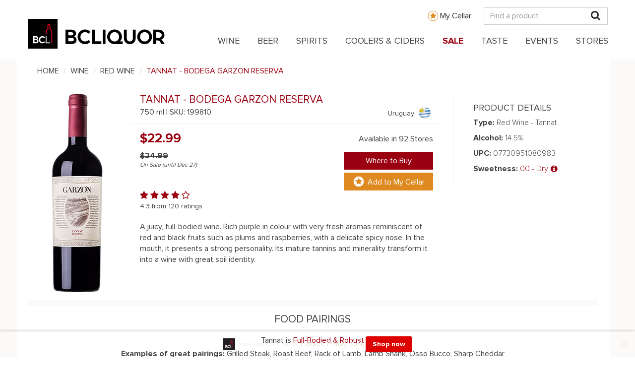

--- FILE ---
content_type: text/html; charset=UTF-8
request_url: https://www.bcliquorstores.com/product/199810
body_size: 22715
content:
<!DOCTYPE html>
<html  lang="en" dir="ltr" prefix="content: http://purl.org/rss/1.0/modules/content/  dc: http://purl.org/dc/terms/  foaf: http://xmlns.com/foaf/0.1/  og: http://ogp.me/ns#  rdfs: http://www.w3.org/2000/01/rdf-schema#  schema: http://schema.org/  sioc: http://rdfs.org/sioc/ns#  sioct: http://rdfs.org/sioc/types#  skos: http://www.w3.org/2004/02/skos/core#  xsd: http://www.w3.org/2001/XMLSchema# ">
  <head>
    <meta charset="utf-8" />
<script type="text/javascript">// <!-- Snowplow starts plowing - Standalone Search vE.2.14.0 -->
;(function(p,l,o,w,i,n,g){if(!p[i]){p.GlobalSnowplowNamespace=p.GlobalSnowplowNamespace||[];
  p.GlobalSnowplowNamespace.push(i);p[i]=function(){(p[i].q=p[i].q||[]).push(arguments)
  };p[i].q=p[i].q||[];n=l.createElement(o);g=l.getElementsByTagName(o)[0];n.async=1;
  n.src=w;g.parentNode.insertBefore(n,g)}}(window,document,"script","https://www2.gov.bc.ca/StaticWebResources/static/sp/sp-2-14-0.js","snowplow"));
var collector = 'spt.apps.gov.bc.ca';
window.snowplow('newTracker','rt',collector, {
  appId: "Snowplow_standalone",
  cookieLifetime: 86400 * 548,
  platform: 'web',
  post: true,
  forceSecureTracker: true,
  contexts: {
    webPage: true,
    performanceTiming: true
  }
});
window.snowplow('enableActivityTracking', 30, 30); // Ping every 30 seconds after 30 seconds
window.snowplow('enableLinkClickTracking');
window.snowplow('trackPageView');
// Change the 'Search term parameter' to what is being used on the site, generally it is q.
var searchParameter = 'search'
// This checks for the search parameter that was put in above along with an equal, for example q= or s=
if (window.location.search.indexOf(searchParameter + '=') > -1) {
  window.snowplow('trackSiteSearch',
    getUrlParamArray(searchParameter,'')
  );
}

function getUrlParamArray(param, defaultValue) {
  var vars = [];
  var parts = window.location.href.replace(/[?&]+([^=&]+)=([^&]*)/gi, function(m,key,value) {
    if ( key === param ) {
      vars.push(value);
    }
  });
  return vars;
}
//<!-- Snowplow stop plowing -->
</script>
<script type="text/javascript">// Facebook Pixel Code
!function(f,b,e,v,n,t,s)
{if(f.fbq)return;n=f.fbq=function(){n.callMethod?
  n.callMethod.apply(n,arguments):n.queue.push(arguments)};
  if(!f._fbq)f._fbq=n;n.push=n;n.loaded=!0;n.version='2.0';
  n.queue=[];t=b.createElement(e);t.async=!0;
  t.src=v;s=b.getElementsByTagName(e)[0];
  s.parentNode.insertBefore(t,s)}(window,document,'script',
  'https://connect.facebook.net/en_US/fbevents.js');
fbq('init', '1007028109783819');
fbq('track', 'PageView');
// End Facebook Pixel Code
</script>
<script type="text/javascript">// Upaknee Form
(function () {
  var w = window;
  var d = document;
  function l() {
    var s = d.createElement('script');
    s.type = 'text/javascript';
    s.async = true;
    s.src = def['s']+def['f']+'upakneeForm.js';
    var x = d.getElementsByTagName('script')[0];
    x.parentNode.insertBefore(s, x);
  }
  if (w.attachEvent) {
    w.attachEvent('onload', l);
  } else {
    w.addEventListener('load', l, false);
  }
})()
// End Upaknee Form
</script>
<script>var _paq = _paq || [];(function(){var u=(("https:" == document.location.protocol) ? "https://bcliquorstores.matomo.cloud/" : "http://bcliquorstores.matomo.cloud/");_paq.push(["setSiteId", "1"]);_paq.push(["setTrackerUrl", u+"matomo.php"]);_paq.push(["setDoNotTrack", 1]);_paq.push(['enableHeartBeatTimer']);if (!window.matomo_search_results_active) {_paq.push(["trackPageView"]);}_paq.push(["setIgnoreClasses", ["no-tracking","colorbox"]]);_paq.push(["enableLinkTracking"]);var d=document,g=d.createElement("script"),s=d.getElementsByTagName("script")[0];g.type="text/javascript";g.defer=true;g.async=true;g.src=u+"matomo.js";s.parentNode.insertBefore(g,s);})();</script>
<script>var _mtm = window._mtm = window._mtm || [];_mtm.push({"mtm.startTime": (new Date().getTime()), "event": "mtm.Start"});var d = document, g = d.createElement("script"), s = d.getElementsByTagName("script")[0];g.type = "text/javascript";g.async = true;g.src="https://cdn.matomo.cloud/bcliquorstores.matomo.cloud/container_DpWCNMpX.js";s.parentNode.insertBefore(g, s);</script>
<link rel="canonical" href="https://www.bcliquorstores.com/product/199810" />
<meta name="Generator" content="Drupal 9 (https://www.drupal.org)" />
<meta name="MobileOptimized" content="width" />
<meta name="HandheldFriendly" content="true" />
<meta name="viewport" content="width=device-width, initial-scale=1.0" />
<meta name="description" content="Save On TANNAT - BODEGA GARZON RESERVA Uruguay Red Wine. Available From Your Nearest BCLIQUOR. Visit Your Nearest Store Today!" />
<script type="application/ld+json">[{"@context":"https:\/\/schema.org","@type":"Product","name":"BCLIQUOR Tannat - Bodega Garzon Reserva","image":["http:\/\/www.bcliquorstores.com\/sites\/default\/files\/imagecache\/height400px\/199810.jpg","http:\/\/www.bcliquorstores.com\/sites\/default\/files\/imagecache\/height800px\/199810.jpg"],"description":"A juicy, full-bodied wine. Rich purple in colour with very fresh aromas reminiscent of red and black fruits such as plums and raspberries, with a delicate spicy nose. In the mouth, it presents a strong personality. Its mature tannins and minerality transform it into a wine with great soil identity.","sku":"199810","gtin14":"07730951080983","aggregateRating":{"@type":"AggregateRating","ratingValue":4.2999999999999998,"reviewCount":120},"offers":{"@type":"Offer","url":"http:\/\/www.bcliquorstores.com\/product\/199810","price":"22.99","priceCurrency":"CAD","availability":"https:\/\/schema.org\/InStock","priceValidUntil":"2025-12-27"}},{"@context":"https:\/\/schema.org","@type":"BreadcrumbList","itemListElement":[{"@type":"ListItem","position":1,"name":"WINE","item":"http:\/\/www.bcliquorstores.com\/product-catalogue?category=wine"},{"@type":"ListItem","position":2,"name":"RED WINE","item":"http:\/\/www.bcliquorstores.com\/product-catalogue?category=wine&amp;type=red wine"},{"@type":"ListItem","position":3,"name":"TANNAT - BODEGA GARZON RESERVA"}]}]</script>
<meta property="og:url" content="http://www.bcliquorstores.com/product/199810" />
<meta property="og:site_name" content="BCLIQUOR" />
<meta property="og:title" content="Tannat - Bodega Garzon Reserva - 750 ml" />
<meta property="og:type" content="og:product" />
<meta property="og:image" content="http://www.bcliquorstores.com/sites/default/files/imagecache/height800px/og/199810.jpg" />
<meta property="og:image:width" content="800" />
<meta property="og:image:height" content="800" />
<meta property="og:description" content="$22.99 (Until December 27th) | Uruguay | 750 ml | A juicy, full-bodied wine. Rich purple in colour with very fresh aromas reminiscent of red and black fruits such as plums and raspberries, with a delicate spicy nose. In the mouth, it presents a strong personality. Its mature tannins and minerality transform it into a wine with great soil identity.
" />
<meta property="product:sku" content="199810" />
<meta property="product:volume" content="750 ml" />
<meta property="product:price:amount" content="22.99" />
<meta property="product:regularPrice:amount" content="24.99" />
<meta property="product:availability" content="In Stock" />
<meta property="product:price:currency" content="CAD" />
<meta property="product:country" content="Uruguay" />
<meta property="product:tastingDescription" content="A juicy, full-bodied wine. Rich purple in colour with very fresh aromas reminiscent of red and black fruits such as plums and raspberries, with a delicate spicy nose. In the mouth, it presents a strong personality. Its mature tannins and minerality transform it into a wine with great soil identity.
" />
<meta property="product:promotion:start" content="November 23rd" />
<meta property="product:promotion:end" content="December 27th" />
<link rel="icon" href="/themes/custom/bcls_theme/favicon.ico" type="image/vnd.microsoft.icon" />

    <title>TANNAT - BODEGA GARZON RESERVA Uruguay Red Wine</title>
    <link rel="stylesheet" media="all" href="/sites/default/files/css/css_pquSmusshT2yOHYz7ZKEfhEYDwc6gIkVJBIAbc7_6LA.css" />
<link rel="stylesheet" media="all" href="https://api.mapbox.com/mapbox-gl-js/v2.11.0/mapbox-gl.css" />
<link rel="stylesheet" media="all" href="https://cdn.jsdelivr.net/npm/bootstrap@3.4.1/dist/css/bootstrap.min.css" integrity="sha256-bZLfwXAP04zRMK2BjiO8iu9pf4FbLqX6zitd+tIvLhE=" crossorigin="anonymous" />
<link rel="stylesheet" media="all" href="https://cdn.jsdelivr.net/npm/@unicorn-fail/drupal-bootstrap-styles@0.0.2/dist/3.1.1/7.x-3.x/drupal-bootstrap.min.css" integrity="sha512-nrwoY8z0/iCnnY9J1g189dfuRMCdI5JBwgvzKvwXC4dZ+145UNBUs+VdeG/TUuYRqlQbMlL4l8U3yT7pVss9Rg==" crossorigin="anonymous" />
<link rel="stylesheet" media="all" href="https://cdn.jsdelivr.net/npm/@unicorn-fail/drupal-bootstrap-styles@0.0.2/dist/3.1.1/8.x-3.x/drupal-bootstrap.min.css" integrity="sha512-jM5OBHt8tKkl65deNLp2dhFMAwoqHBIbzSW0WiRRwJfHzGoxAFuCowGd9hYi1vU8ce5xpa5IGmZBJujm/7rVtw==" crossorigin="anonymous" />
<link rel="stylesheet" media="all" href="https://cdn.jsdelivr.net/npm/@unicorn-fail/drupal-bootstrap-styles@0.0.2/dist/3.2.0/7.x-3.x/drupal-bootstrap.min.css" integrity="sha512-U2uRfTiJxR2skZ8hIFUv5y6dOBd9s8xW+YtYScDkVzHEen0kU0G9mH8F2W27r6kWdHc0EKYGY3JTT3C4pEN+/g==" crossorigin="anonymous" />
<link rel="stylesheet" media="all" href="https://cdn.jsdelivr.net/npm/@unicorn-fail/drupal-bootstrap-styles@0.0.2/dist/3.2.0/8.x-3.x/drupal-bootstrap.min.css" integrity="sha512-JXQ3Lp7Oc2/VyHbK4DKvRSwk2MVBTb6tV5Zv/3d7UIJKlNEGT1yws9vwOVUkpsTY0o8zcbCLPpCBG2NrZMBJyQ==" crossorigin="anonymous" />
<link rel="stylesheet" media="all" href="https://cdn.jsdelivr.net/npm/@unicorn-fail/drupal-bootstrap-styles@0.0.2/dist/3.3.1/7.x-3.x/drupal-bootstrap.min.css" integrity="sha512-ZbcpXUXjMO/AFuX8V7yWatyCWP4A4HMfXirwInFWwcxibyAu7jHhwgEA1jO4Xt/UACKU29cG5MxhF/i8SpfiWA==" crossorigin="anonymous" />
<link rel="stylesheet" media="all" href="https://cdn.jsdelivr.net/npm/@unicorn-fail/drupal-bootstrap-styles@0.0.2/dist/3.3.1/8.x-3.x/drupal-bootstrap.min.css" integrity="sha512-kTMXGtKrWAdF2+qSCfCTa16wLEVDAAopNlklx4qPXPMamBQOFGHXz0HDwz1bGhstsi17f2SYVNaYVRHWYeg3RQ==" crossorigin="anonymous" />
<link rel="stylesheet" media="all" href="https://cdn.jsdelivr.net/npm/@unicorn-fail/drupal-bootstrap-styles@0.0.2/dist/3.4.0/8.x-3.x/drupal-bootstrap.min.css" integrity="sha512-tGFFYdzcicBwsd5EPO92iUIytu9UkQR3tLMbORL9sfi/WswiHkA1O3ri9yHW+5dXk18Rd+pluMeDBrPKSwNCvw==" crossorigin="anonymous" />
<link rel="stylesheet" media="all" href="/sites/default/files/css/css_NGRbCF7uWDf7Rd5qaoBBNjge7FfcoB5e7ye3sF1_zAg.css" />

    <script type="application/json" data-drupal-selector="drupal-settings-json">{"path":{"baseUrl":"\/","scriptPath":null,"pathPrefix":"","currentPath":"product\/199810","currentPathIsAdmin":false,"isFront":false,"currentLanguage":"en"},"pluralDelimiter":"\u0003","suppressDeprecationErrors":true,"matomo":{"disableCookies":false,"trackMailto":true},"bootstrap":{"forms_has_error_value_toggle":1,"popover_enabled":1,"popover_animation":1,"popover_auto_close":1,"popover_container":"body","popover_content":"","popover_delay":"0","popover_html":0,"popover_placement":"right","popover_selector":"","popover_title":"","popover_trigger":"click","tooltip_enabled":1,"tooltip_animation":1,"tooltip_container":"body","tooltip_delay":"0","tooltip_html":0,"tooltip_placement":"auto left","tooltip_selector":"","tooltip_trigger":"hover"},"superfish":{"superfish-main":{"id":"superfish-main","sf":{"animation":{"opacity":"show","height":"show"},"speed":"fast","dropShadows":false},"plugins":{"touchscreen":{"behaviour":0,"disableHover":0,"cloneParent":0,"mode":"useragent_predefined"},"smallscreen":{"cloneParent":0,"mode":"window_width","accordionButton":0},"supposition":true,"supersubs":true}}},"user":{"uid":0,"permissionsHash":"60a2b3c3bd6ad63db0755ec630a61e65d24c9ff98d384d678922b65240f0a9f5"}}</script>
<script src="/sites/default/files/js/js_-wUEuR6SISlcqX-AM97kPBQ7slR-inGZBjXB7N3NrfQ.js"></script>

    <style>
      @font-face {
        font-family:'proximanova';
        src:url(/themes/custom/bcls_theme/fonts/proximanova/proximanova-regular.ttf) format("truetype"),
            url(/themes/custom/bcls_theme/fonts/proximanova/proximanova-regular.otf),
            url(/themes/custom/bcls_theme/fonts/proximanova/proximanova-regular.eot),
            url(/themes/custom/bcls_theme/fonts/proximanova/proximanova-regular.eot?#iefix) format("embedded-opentype"),
            url(/themes/custom/bcls_theme/fonts/proximanova/proximanova-regular.woff) format("woff");
        font-weight:400;
        font-style:normal;
      }
      @font-face {
        font-family:'proximanova';
        src:url(/themes/custom/bcls_theme/fonts/proximanova/proximanova-bold.ttf) format("truetype"),
            url(/themes/custom/bcls_theme/fonts/proximanova/proximanova-bold.otf),
            url(/themes/custom/bcls_theme/fonts/proximanova/proximanova-bold.eot),
            url(/themes/custom/bcls_theme/fonts/proximanova/proximanova-bold.eot?#iefix) format("embedded-opentype"),
            url(/themes/custom/bcls_theme/fonts/proximanova/proximanova-bold.woff) format("woff");
        font-weight:700;
        font-style:normal;
      }
      @font-face {
        font-family:'proximanova';
        src:url(/themes/custom/bcls_theme/fonts/proximanova/proximanova-light.ttf) format("truetype"),
            url(/themes/custom/bcls_theme/fonts/proximanova/proximanova-light.otf),
            url(/themes/custom/bcls_theme/fonts/proximanova/proximanova-light.eot),
            url(/themes/custom/bcls_theme/fonts/proximanova/proximanova-light.eot?#iefix) format("embedded-opentype"),
            url(/themes/custom/bcls_theme/fonts/proximanova/proximanova-light.woff) format("woff");
        font-weight:300;
        font-style:normal;
      }
    </style>

    <script src="https://cdnjs.cloudflare.com/ajax/libs/es6-shim/0.35.3/es6-shim.min.js"></script>
  </head>
  <body class="path-product navbar-is-static-top has-glyphicons">
    <div id="page-top"></div>
    <a href="#main-content" class="visually-hidden focusable skip-link">
      Skip to main content
    </a>
    <script src="https://elfsightcdn.com/platform.js"></script>
<div class="elfsight-app-239b6ab3-ba3c-4e48-8eef-5ff2ac6ec47b"></div>

      <div class="dialog-off-canvas-main-canvas" data-off-canvas-main-canvas>
    <div id="bcls-topheader">
  <div class="container">
    <div class="row">
      <div class="col-md-12 topheader-logo-container">
        <div class ="my-cellar-link-wrapper hidden-xs">
          <a class="my-cellar-link my-cellar-link-desktop" href="/mycellar">My Cellar</a>
        </div>
        <div class="site-logo-mobile-wrapper site-logo-float-left block-superfish-logo hidden-lg">
          <a class="site-logo-mobile" href="/">
            <img alt="BCLIQUOR" data-entity-type="file" data-entity-uuid="6ef2ea29-ba1d-4f0b-9370-17c7e108212a" src="/sites/default/files/inline-images/BCLDB_Brand_Mobile_Logo_2021.svg" width="140px" height="21px" />
          </a>
        </div>
        <div class ="my-cellar-link-mobile-wrapper visible-xs">
          <a class="my-cellar-link my-cellar-link-mobile" href="/mycellar">My Cellar</a>
        </div>
        <div class="top-search-container">
          <input id="header-search" class="form-control hidden-xs" type="text" placeholder="Find a product" />
          <a href="#" id="mobile-mag" class="visible-xs">
            <i class="fa fa-search" aria-hidden="true"></i>
          </a>
          <a href="#" id="desktop-mag" class="hidden-xs">
            <i class="fa fa-search" aria-hidden="true"></i>
          </a>
        </div>
      </div>
    </div>
  </div>
  <div class="row mobile-search-bar">
    <div class="col-xs-9">
      <input id="mobile-header-search" class="form-control" type="text" placeholder="Find a product" />
    </div>
    <div class="col-xs-3">
      <button id="btn-mobile-search">Search</button>
    </div>
  </div>
</div>
<div class="overlay"></div>
          <header class="navbar navbar-default navbar-static-top" id="navbar" role="banner">
      <div class="navbar-header">
          <div class="region region-navigation">
    <section id="block-mainnavigation" class="block block-superfish block-superfishmain clearfix">
  
    

      <div class="block-superfish-menu-site-logo-wrapper">
      <div class="block-superfish-menu-site-logo-inner container-fluid full-width-container">
        <div class="site-logo-wrapper site-logo-float-left block-superfish-logo visible-lg-block">
          <a class="site-logo" href="/">
            <img alt="BCLIQUOR" data-entity-type="file" data-entity-uuid="6ef2ea29-ba1d-4f0b-9370-17c7e108212a" src="/sites/default/files/inline-images/BCLDB_Brand_Logo_2021.svg" width="276px" height="60px" />
          </a>
        </div>
        
<ul id="superfish-main" class="menu sf-menu sf-main sf-horizontal sf-style-none" role="menu" aria-label="Menu">
  

  
  <li id="main-standardfront-page" class="sf-depth-1 sf-no-children" role="none">
              <a href="/" class="sf-depth-1" role="menuitem">Home</a>
                      </li>


            
  <li id="main-menu-link-contentf7e95b52-ac43-42e0-b75c-0e9c1338e94a" class="sf-depth-1 menuparent" role="none">
              <a href="/product-catalogue?category=wine" class="sf-depth-1 menuparent" role="menuitem" aria-haspopup="true" aria-expanded="false">WINE</a>
                  <ul role="menu">      

            
  <li id="main-menu-link-contentafc98bb5-3853-4e03-8821-e962071fee8d" class="sf-depth-2 menuparent" role="none">
              <a href="/product-catalogue?category=wine&amp;group=country" class="sf-depth-2 menuparent" role="menuitem" aria-haspopup="true" aria-expanded="false">Country</a>
                  <ul role="menu">      

  
  <li id="main-menu-link-contentd4fa951d-c638-4ab2-9f61-4a2c6aeb6848" class="sf-depth-3 sf-no-children" role="none">
              <a href="/product-catalogue?category=wine&amp;group=country" class="sf-depth-3" role="menuitem">All Countries</a>
                      </li>


  
  <li id="main-menu-link-content20725458-cee4-4864-8fc3-e9f67b198867" class="sf-depth-3 sf-no-children" role="none">
              <a href="/product-catalogue?category=wine&amp;group=country&amp;country=argentina" class="sf-depth-3" role="menuitem">Argentina</a>
                      </li>


  
  <li id="main-menu-link-content7e40284c-b6d2-4e38-9863-2a8eb4aae0b1" class="sf-depth-3 sf-no-children" role="none">
              <a href="/product-catalogue?category=wine&amp;group=country&amp;country=australia" class="sf-depth-3" role="menuitem">Australia</a>
                      </li>


  
  <li id="main-menu-link-contente9caa8a3-a461-4bd1-b20f-ab80d0ee3053" class="sf-depth-3 sf-no-children" role="none">
              <a href="/product-catalogue?category=wine&amp;group=country&amp;country=canada" class="sf-depth-3" role="menuitem">Canada</a>
                      </li>


  
  <li id="main-menu-link-contenta637017e-15a8-4338-93f9-35439739d1d3" class="sf-depth-3 sf-no-children" role="none">
              <a href="/product-catalogue?category=wine&amp;group=country&amp;country=chile" class="sf-depth-3" role="menuitem">Chile</a>
                      </li>


  
  <li id="main-menu-link-content51bb521f-f0cd-4f3e-b433-71316092a197" class="sf-depth-3 sf-no-children" role="none">
              <a href="/product-catalogue?category=wine&amp;group=country&amp;country=france" class="sf-depth-3" role="menuitem">France</a>
                      </li>


  
  <li id="main-menu-link-content8f256c83-99a5-4b06-beb2-cbda66b6deab" class="sf-depth-3 sf-no-children" role="none">
              <a href="/product-catalogue?category=wine&amp;group=country&amp;country=germany" class="sf-depth-3" role="menuitem">Germany</a>
                      </li>


  
  <li id="main-menu-link-content4e2c4f6b-8a59-4add-972b-5404bed99c8a" class="sf-depth-3 sf-no-children" role="none">
              <a href="/product-catalogue?category=wine&amp;group=country&amp;country=italy" class="sf-depth-3" role="menuitem">Italy</a>
                      </li>


  
  <li id="main-menu-link-contente87a4b75-ddae-4a43-9075-2a2b3c0828cd" class="sf-depth-3 sf-no-children" role="none">
              <a href="/product-catalogue?category=wine&amp;group=country&amp;country=new%20zealand" class="sf-depth-3" role="menuitem">New Zealand</a>
                      </li>


  
  <li id="main-menu-link-content95118b76-a867-4eb8-b2de-a35bd9fd92bd" class="sf-depth-3 sf-no-children" role="none">
              <a href="/product-catalogue?category=wine&amp;group=country&amp;country=spain" class="sf-depth-3" role="menuitem">Spain</a>
                      </li>


  
  <li id="main-menu-link-content4ba788d3-db4e-4985-a96e-960aa6ace26b" class="sf-depth-3 sf-no-children" role="none">
              <a href="/product-catalogue?category=wine&amp;group=country&amp;country=usa" class="sf-depth-3" role="menuitem">USA</a>
                      </li>


      </ul>              </li>


            
  <li id="main-menu-link-contentff0d630e-fdda-4592-aadd-4e1de146bae6" class="sf-depth-2 menuparent" role="none">
              <a href="/product-catalogue?category=wine&amp;type=red%20wine" class="sf-depth-2 menuparent" role="menuitem" aria-haspopup="true" aria-expanded="false">Red Wine</a>
                  <ul role="menu">      

  
  <li id="main-menu-link-content9e373355-1cce-453f-9c3a-f4a8a5c7bb5d" class="sf-depth-3 sf-no-children" role="none">
              <a href="/product-catalogue?category=wine&amp;type=red%20wine" class="sf-depth-3" role="menuitem">All Red Wine</a>
                      </li>


  
  <li id="main-menu-link-content3bdc8a33-966a-4991-bcec-cebd013ebaa6" class="sf-depth-3 sf-no-children" role="none">
              <a href="/product-catalogue?category=wine&amp;type=red%20wine&amp;red=cabernet%20sauvignon" class="sf-depth-3" role="menuitem">Cabernet Sauvignon</a>
                      </li>


  
  <li id="main-menu-link-content5e1bd34e-9ea8-4672-a0af-ea60424654c3" class="sf-depth-3 sf-no-children" role="none">
              <a href="/product-catalogue?category=wine&amp;type=red%20wine&amp;red=malbec" class="sf-depth-3" role="menuitem">Malbec</a>
                      </li>


  
  <li id="main-menu-link-content844b2fe4-e15e-4bd5-9d4d-56b0690bb323" class="sf-depth-3 sf-no-children" role="none">
              <a href="/product-catalogue?category=wine&amp;type=red%20wine&amp;red=merlot" class="sf-depth-3" role="menuitem">Merlot</a>
                      </li>


  
  <li id="main-menu-link-content1b0d768c-5f44-4ef6-ae14-b6edcf83170d" class="sf-depth-3 sf-no-children" role="none">
              <a href="/product-catalogue?category=wine&amp;type=red%20wine&amp;red=nebbiolo" class="sf-depth-3" role="menuitem">Nebbiolo</a>
                      </li>


  
  <li id="main-menu-link-contentc30eb8f3-ef5a-4dc5-b5ea-84d6cc564de6" class="sf-depth-3 sf-no-children" role="none">
              <a href="/product-catalogue?category=wine&amp;type=red%20wine&amp;red=pinot%20noir" class="sf-depth-3" role="menuitem">Pinot Noir</a>
                      </li>


  
  <li id="main-menu-link-contente2dd9ec8-3d59-4dc5-b4cd-19b18a3479bf" class="sf-depth-3 sf-no-children" role="none">
              <a href="/product-catalogue?category=wine&amp;type=red%20wine&amp;red=sangiovese" class="sf-depth-3" role="menuitem">Sangiovese</a>
                      </li>


  
  <li id="main-menu-link-content9d60c410-1d2c-461d-b88b-2c9213f150af" class="sf-depth-3 sf-no-children" role="none">
              <a href="/product-catalogue?category=wine&amp;type=red%20wine&amp;red=syrah%20/%20shiraz" class="sf-depth-3" role="menuitem">Syrah / Shiraz</a>
                      </li>


  
  <li id="main-menu-link-contentefb885e4-296c-49e4-a09d-5552b3dfdef9" class="sf-depth-3 sf-no-children" role="none">
              <a href="/product-catalogue?category=wine&amp;type=red%20wine&amp;red=tempranillo" class="sf-depth-3" role="menuitem">Tempranillo</a>
                      </li>


  
  <li id="main-menu-link-contentab995e92-d35d-4341-b77b-d20778b54669" class="sf-depth-3 sf-no-children" role="none">
              <a href="/product-catalogue?category=wine&amp;type=red%20wine&amp;red=zinfandel" class="sf-depth-3" role="menuitem">Zinfandel</a>
                      </li>


      </ul>              </li>


            
  <li id="main-menu-link-content8212ba1d-fcd1-4475-9247-b716d9b28ef4" class="sf-depth-2 menuparent" role="none">
              <a href="/product-catalogue?category=wine&amp;type=white%20wine" class="sf-depth-2 menuparent" role="menuitem" aria-haspopup="true" aria-expanded="false">White Wine</a>
                  <ul role="menu">      

  
  <li id="main-menu-link-content31c2465b-b115-41e3-b617-8a8be597128a" class="sf-depth-3 sf-no-children" role="none">
              <a href="/product-catalogue?category=wine&amp;type=white%20wine" class="sf-depth-3" role="menuitem">All White Wine</a>
                      </li>


  
  <li id="main-menu-link-content415b086f-84e6-48e4-84d1-453719bf263d" class="sf-depth-3 sf-no-children" role="none">
              <a href="/product-catalogue?category=wine&amp;type=white%20wine&amp;white=chardonnay" class="sf-depth-3" role="menuitem">Chardonnay</a>
                      </li>


  
  <li id="main-menu-link-content5dbb0184-67ab-494c-9cce-f9a8b8f6706a" class="sf-depth-3 sf-no-children" role="none">
              <a href="/product-catalogue?category=wine&amp;type=white%20wine&amp;white=gewurztraminer" class="sf-depth-3" role="menuitem">Gewurztraminer</a>
                      </li>


  
  <li id="main-menu-link-content1ab01294-5542-4220-8614-6927f96177e6" class="sf-depth-3 sf-no-children" role="none">
              <a href="/product-catalogue?category=wine&amp;type=white%20wine&amp;white=pinot%20blanc" class="sf-depth-3" role="menuitem">Pinot Blanc</a>
                      </li>


  
  <li id="main-menu-link-content76794e58-ad46-492d-8cd7-fe19a48a1d7f" class="sf-depth-3 sf-no-children" role="none">
              <a href="/product-catalogue?category=wine&amp;type=white%20wine&amp;white=pinot%20gris%20/%20pinot%20grigio" class="sf-depth-3" role="menuitem">Pinot Gris / Pinot Grigio</a>
                      </li>


  
  <li id="main-menu-link-content0458310c-6bc4-428c-ab8d-3652cbff4224" class="sf-depth-3 sf-no-children" role="none">
              <a href="/product-catalogue?category=wine&amp;type=white%20wine&amp;white=riesling" class="sf-depth-3" role="menuitem">Riesling</a>
                      </li>


  
  <li id="main-menu-link-content13361d06-9d72-4cb4-a9ab-c94f8595a605" class="sf-depth-3 sf-no-children" role="none">
              <a href="/product-catalogue?category=wine&amp;type=white%20wine&amp;white=sauvignon%20blanc" class="sf-depth-3" role="menuitem">Sauvignon Blanc</a>
                      </li>


  
  <li id="main-menu-link-content666242f2-85ac-47d9-bf71-b368ab28080e" class="sf-depth-3 sf-no-children" role="none">
              <a href="/product-catalogue?category=wine&amp;type=white%20wine&amp;white=viognier" class="sf-depth-3" role="menuitem">Viognier</a>
                      </li>


      </ul>              </li>


  
  <li id="main-menu-link-content0575726b-9bfc-42d5-be1f-40d21c1fd04b" class="sf-depth-2 sf-no-children" role="none">
              <a href="/product-catalogue?category=wine&amp;special=bc%20vqa" class="sf-depth-2" role="menuitem">BC VQA</a>
                      </li>


            
  <li id="main-menu-link-contentd62e007d-4c6a-4caf-a968-579110c5b506" class="sf-depth-2 menuparent" role="none">
              <a href="/product-catalogue?category=wine&amp;group=other%20wine" class="sf-depth-2 menuparent" role="menuitem" aria-haspopup="true" aria-expanded="false">Other Wine</a>
                  <ul role="menu">      

  
  <li id="main-menu-link-content08398809-b0e3-4917-b51f-9a1d8f2d64ac" class="sf-depth-3 sf-no-children" role="none">
              <a href="/product-catalogue?category=wine&amp;group=other%20wine&amp;type=all%20other%20wine" class="sf-depth-3" role="menuitem">All Other Wine</a>
                      </li>


  
  <li id="main-menu-link-content6bc2afcc-505d-4ba4-8af2-590854f51ed6" class="sf-depth-3 sf-no-children" role="none">
              <a href="/product-catalogue?category=wine&amp;group=other%20wine&amp;type=sparkling%20wine" class="sf-depth-3" role="menuitem">Champagne &amp; Sparkling</a>
                      </li>


  
  <li id="main-menu-link-contentfc7e6632-b05c-443b-b9fb-6bd67bef120c" class="sf-depth-3 sf-no-children" role="none">
              <a href="/product-catalogue?category=wine&amp;group=other%20wine&amp;type=ice%20wine" class="sf-depth-3" role="menuitem">Ice Wine</a>
                      </li>


  
  <li id="main-menu-link-content241cc01c-dcff-47a1-bd03-c901f3d0b1ce" class="sf-depth-3 sf-no-children" role="none">
              <a href="/product-catalogue?category=wine&amp;group=other%20wine&amp;cert=organic" class="sf-depth-3" role="menuitem">Organic</a>
                      </li>


  
  <li id="main-menu-link-content6d25ebb8-9117-4fff-a442-795728dec320" class="sf-depth-3 sf-no-children" role="none">
              <a href="/product-catalogue?category=wine&amp;group=other%20wine&amp;type=port" class="sf-depth-3" role="menuitem">Port</a>
                      </li>


  
  <li id="main-menu-link-content378c8742-76f5-4c80-8c8d-d9a15041f9f3" class="sf-depth-3 sf-no-children" role="none">
              <a href="/product-catalogue?category=wine&amp;group=other%20wine&amp;type=rose%20wine" class="sf-depth-3" role="menuitem">Rose Wine</a>
                      </li>


  
  <li id="main-menu-link-contentde6b1f8d-8107-4850-9f9f-02643cdcbe02" class="sf-depth-3 sf-no-children" role="none">
              <a href="/product-catalogue?category=wine&amp;group=other%20wine&amp;type=sake" class="sf-depth-3" role="menuitem">Sake</a>
                      </li>


  
  <li id="main-menu-link-content533c06b1-b2fd-45f6-9d75-689cdcf45c21" class="sf-depth-3 sf-no-children" role="none">
              <a href="/product-catalogue?category=wine&amp;group=other%20wine&amp;type=sherry" class="sf-depth-3" role="menuitem">Sherry</a>
                      </li>


  
  <li id="main-menu-link-contentd1e91fca-ffcd-4a34-b177-b5ea635bef95" class="sf-depth-3 sf-no-children" role="none">
              <a href="/product-catalogue?category=wine&amp;group=other%20wine&amp;type=vermouth" class="sf-depth-3" role="menuitem">Vermouth</a>
                      </li>


      </ul>              </li>


      </ul>              </li>


            
  <li id="main-menu-link-content894be5c5-c032-48a0-87a4-6d943ebbf791" class="sf-depth-1 menuparent" role="none">
              <a href="/product-catalogue?category=beer" class="sf-depth-1 menuparent" role="menuitem" aria-haspopup="true" aria-expanded="false">BEER</a>
                  <ul role="menu">      

            
  <li id="main-menu-link-content7430931b-2d65-47da-aec6-bbd29c1f3eef" class="sf-depth-2 menuparent" role="none">
              <a href="/product-catalogue?category=beer&amp;maincategory=domestic%20beer" class="sf-depth-2 menuparent" role="menuitem" aria-haspopup="true" aria-expanded="false">Domestic Beer</a>
                  <ul role="menu">      

  
  <li id="main-menu-link-content1aa026d4-63c4-4579-a023-ab52f3a5d332" class="sf-depth-3 sf-no-children" role="none">
              <a href="/product-catalogue?category=beer&amp;maincategory=domestic%20beer&amp;subcategory=national%20domestic%20beer" class="sf-depth-3" role="menuitem">National Domestic Beer</a>
                      </li>


  
  <li id="main-menu-link-content8fb2c0a5-7e4a-4ce0-b008-2ed990182b64" class="sf-depth-3 sf-no-children" role="none">
              <a href="/product-catalogue?category=beer&amp;maincategory=domestic%20beer&amp;subcategory=bc%20craft%20beer" class="sf-depth-3" role="menuitem">BC Craft Beer</a>
                      </li>


  
  <li id="main-menu-link-content2f8daa08-d37e-4a15-adef-8c1b379d7b55" class="sf-depth-3 sf-no-children" role="none">
              <a href="/product-catalogue?category=beer&amp;maincategory=domestic%20beer&amp;subcategory=outside%20of%20bc%20beer" class="sf-depth-3" role="menuitem">Outside of BC Beer</a>
                      </li>


      </ul>              </li>


            
  <li id="main-menu-link-contentd1a0c6aa-2b7a-4be8-a9e0-da85eba87b4a" class="sf-depth-2 menuparent" role="none">
              <a href="/product-catalogue?category=beer&amp;maincategory=import%20beer" class="sf-depth-2 menuparent" role="menuitem" aria-haspopup="true" aria-expanded="false">Import Beer</a>
                  <ul role="menu">      

  
  <li id="main-menu-link-content5fd55cbf-e5ab-473c-b718-1e288eabd3ae" class="sf-depth-3 sf-no-children" role="none">
              <a href="/product-catalogue?category=beer&amp;maincategory=import%20beer" class="sf-depth-3" role="menuitem">All Import Beer</a>
                      </li>


  
  <li id="main-menu-link-contentb05e04af-467d-45fe-ba27-36d561ac8885" class="sf-depth-3 sf-no-children" role="none">
              <a href="/product-catalogue?category=beer&amp;maincategory=import%20beer&amp;country=belgium" class="sf-depth-3" role="menuitem">Belgium</a>
                      </li>


  
  <li id="main-menu-link-content6ece50f2-6834-4b1a-bfb4-b1a11eeb2b85" class="sf-depth-3 sf-no-children" role="none">
              <a href="/product-catalogue?category=beer&amp;maincategory=import%20beer&amp;country=china" class="sf-depth-3" role="menuitem">China</a>
                      </li>


  
  <li id="main-menu-link-content2c5a44dd-dee1-4905-a127-f972c0310924" class="sf-depth-3 sf-no-children" role="none">
              <a href="/product-catalogue?category=beer&amp;maincategory=import%20beer&amp;country=czech%20republic" class="sf-depth-3" role="menuitem">Czech Republic</a>
                      </li>


  
  <li id="main-menu-link-contentcd6f8852-7cb9-495c-8bf8-d94ac7c60fa9" class="sf-depth-3 sf-no-children" role="none">
              <a href="/product-catalogue?category=beer&amp;maincategory=import%20beer&amp;country=denmark" class="sf-depth-3" role="menuitem">Denmark</a>
                      </li>


  
  <li id="main-menu-link-content10274782-392f-4074-b28d-aa87df9e648a" class="sf-depth-3 sf-no-children" role="none">
              <a href="/product-catalogue?category=beer&amp;maincategory=import%20beer&amp;country=germany" class="sf-depth-3" role="menuitem">Germany</a>
                      </li>


  
  <li id="main-menu-link-content76d458cc-dd0a-487e-b78a-3f75ba1d4874" class="sf-depth-3 sf-no-children" role="none">
              <a href="/product-catalogue?category=beer&amp;maincategory=import%20beer&amp;country=ireland" class="sf-depth-3" role="menuitem">Ireland</a>
                      </li>


  
  <li id="main-menu-link-content3bb260ee-cf3c-40ec-9c0b-51b6318f01ed" class="sf-depth-3 sf-no-children" role="none">
              <a href="/product-catalogue?category=beer&amp;maincategory=import%20beer&amp;country=mexico" class="sf-depth-3" role="menuitem">Mexico</a>
                      </li>


  
  <li id="main-menu-link-contentfc0ca637-cc3c-49c4-b00c-75dfda4a9bee" class="sf-depth-3 sf-no-children" role="none">
              <a href="/product-catalogue?category=beer&amp;maincategory=import%20beer&amp;country=netherlands" class="sf-depth-3" role="menuitem">Netherlands</a>
                      </li>


  
  <li id="main-menu-link-content601dded7-28a2-4349-9b3a-a289726dcc3c" class="sf-depth-3 sf-no-children" role="none">
              <a href="/product-catalogue?category=beer&amp;maincategory=import%20beer&amp;country=united%20kingdom" class="sf-depth-3" role="menuitem">United Kingdom</a>
                      </li>


  
  <li id="main-menu-link-content670de9a1-43d0-4804-994c-f33acdbf5693" class="sf-depth-3 sf-no-children" role="none">
              <a href="/product-catalogue?category=beer&amp;maincategory=import%20beer&amp;country=usa" class="sf-depth-3" role="menuitem">USA</a>
                      </li>


      </ul>              </li>


  
  <li id="main-menu-link-content688bf889-68e3-446c-9c21-82e0bcd72f40" class="sf-depth-2 sf-no-children" role="none">
              <a href="/product-catalogue?category=beer&amp;maincategory=de-alcoholized%20beer" class="sf-depth-2" role="menuitem">De-Alcoholized Beer</a>
                      </li>


      </ul>              </li>


            
  <li id="main-menu-link-contentb0b7651b-79af-41ff-aa74-a84f722b5c5d" class="sf-depth-1 menuparent" role="none">
              <a href="/product-catalogue?category=spirits" class="sf-depth-1 menuparent" role="menuitem" aria-haspopup="true" aria-expanded="false">SPIRITS</a>
                  <ul role="menu">      

  
  <li id="main-menu-link-content0fa0af98-36d8-4aea-8228-151e002816aa" class="sf-depth-2 sf-no-children" role="none">
              <a href="/product-catalogue?category=spirits&amp;type=brandy" class="sf-depth-2" role="menuitem">Brandy</a>
                      </li>


  
  <li id="main-menu-link-content3c4f0128-a9c3-42ab-9e98-ea0cb0ed13d6" class="sf-depth-2 sf-no-children" role="none">
              <a href="/product-catalogue?category=spirits&amp;type=cognac" class="sf-depth-2" role="menuitem">Cognac</a>
                      </li>


  
  <li id="main-menu-link-content1dadcc34-4fc8-4f38-9e86-daa1ba1a7c77" class="sf-depth-2 sf-no-children" role="none">
              <a href="/product-catalogue?category=spirits&amp;type=gin" class="sf-depth-2" role="menuitem">Gin</a>
                      </li>


  
  <li id="main-menu-link-content4aa24291-e2a3-42dc-8e90-c47cf1a5c262" class="sf-depth-2 sf-no-children" role="none">
              <a href="/product-catalogue?category=spirits&amp;type=liqueurs" class="sf-depth-2" role="menuitem">Liqueurs</a>
                      </li>


  
  <li id="main-menu-link-contentf5a4ac0f-9547-4811-b6ea-513f4623ec7b" class="sf-depth-2 sf-no-children" role="none">
              <a href="/product-catalogue?category=spirits&amp;type=rum" class="sf-depth-2" role="menuitem">Rum</a>
                      </li>


  
  <li id="main-menu-link-content52759f3d-879e-49b4-a111-a7a8ef89e054" class="sf-depth-2 sf-no-children" role="none">
              <a href="/product-catalogue?category=spirits&amp;type=tequila" class="sf-depth-2" role="menuitem">Tequila</a>
                      </li>


  
  <li id="main-menu-link-content7918b36e-b552-4486-b7c0-349005ac87ac" class="sf-depth-2 sf-no-children" role="none">
              <a href="/product-catalogue?category=spirits&amp;type=vodka" class="sf-depth-2" role="menuitem">Vodka</a>
                      </li>


            
  <li id="main-menu-link-content564849bf-564e-4ea5-8455-7f75e59dab61" class="sf-depth-2 menuparent" role="none">
              <a href="/product-catalogue?category=spirits&amp;type=whisky%20/%20whiskey" class="sf-depth-2 menuparent" role="menuitem" aria-haspopup="true" aria-expanded="false">Whisky / Whiskey</a>
                  <ul role="menu">      

  
  <li id="main-menu-link-content5431f233-ab07-41b7-8ce7-3231da0a6b99" class="sf-depth-3 sf-no-children" role="none">
              <a href="/product-catalogue?category=spirits&amp;type=whisky%20/%20whiskey" class="sf-depth-3" role="menuitem">All Whisky</a>
                      </li>


  
  <li id="main-menu-link-contente23a83ba-3861-4460-b52b-98a0add3e07a" class="sf-depth-3 sf-no-children" role="none">
              <a href="/product-catalogue?category=spirits&amp;type=whisky%20/%20whiskey&amp;subtype=american%20whiskey" class="sf-depth-3" role="menuitem">American Whiskey</a>
                      </li>


  
  <li id="main-menu-link-content371ba3c7-6fc0-48bf-8380-3a8df0a3044a" class="sf-depth-3 sf-no-children" role="none">
              <a href="/product-catalogue?category=spirits&amp;type=whisky%20/%20whiskey&amp;subtype=blended%20scotch%20whisky" class="sf-depth-3" role="menuitem">Blended Scotch Whisky</a>
                      </li>


  
  <li id="main-menu-link-contentc91f3768-ca2a-4f6a-9ec1-5d25c344508b" class="sf-depth-3 sf-no-children" role="none">
              <a href="/product-catalogue?category=spirits&amp;type=whisky%20/%20whiskey&amp;subtype=bourbon%20whiskey" class="sf-depth-3" role="menuitem">Bourbon Whiskey</a>
                      </li>


  
  <li id="main-menu-link-content7f33c64d-ec00-44a2-a690-5cd27f11a132" class="sf-depth-3 sf-no-children" role="none">
              <a href="/product-catalogue?category=spirits&amp;type=whisky%20/%20whiskey&amp;subtype=canadian%20whisky" class="sf-depth-3" role="menuitem">Canadian Whisky</a>
                      </li>


  
  <li id="main-menu-link-content1709046f-356f-4442-8a6d-b1a3d7f7e250" class="sf-depth-3 sf-no-children" role="none">
              <a href="/product-catalogue?category=spirits&amp;type=whisky%20/%20whiskey&amp;subtype=irish%20whiskey" class="sf-depth-3" role="menuitem">Irish Whiskey</a>
                      </li>


  
  <li id="main-menu-link-content05da3f7d-1c22-4e4c-a910-d2c2550f13b5" class="sf-depth-3 sf-no-children" role="none">
              <a href="/product-catalogue?category=spirits&amp;type=whisky%20/%20whiskey&amp;subtype=other%20country%20whisky" class="sf-depth-3" role="menuitem">Other Country Whisky</a>
                      </li>


  
  <li id="main-menu-link-content512d7750-ed2f-49cf-995e-1276c0a18cd7" class="sf-depth-3 sf-no-children" role="none">
              <a href="/product-catalogue?category=spirits&amp;type=whisky%20/%20whiskey&amp;subtype=single%20malt%20scotch%20whisky" class="sf-depth-3" role="menuitem">Single Malt Scotch Whisky</a>
                      </li>


  
  <li id="main-menu-link-contentec684e6b-fa72-49cc-b1c6-4a59a6f3719d" class="sf-depth-3 sf-no-children" role="none">
              <a href="/product-catalogue?category=spirits&amp;type=whisky%20/%20whiskey&amp;subtype=blended%20malt%20scotch%20whisky" class="sf-depth-3" role="menuitem">Blended Malt Scotch Whisky</a>
                      </li>


      </ul>              </li>


            
  <li id="main-menu-link-contenta7e83cf1-2517-45d5-b929-c866feb48cc3" class="sf-depth-2 menuparent" role="none">
              <a href="/product-catalogue?category=spirits&amp;type=other%20spirits" class="sf-depth-2 menuparent" role="menuitem" aria-haspopup="true" aria-expanded="false">Other Spirits</a>
                  <ul role="menu">      

  
  <li id="main-menu-link-content48ba3922-6df4-468d-a5dd-ad7b97cb72a5" class="sf-depth-3 sf-no-children" role="none">
              <a href="/product-catalogue?category=spirits&amp;type=other%20spirits" class="sf-depth-3" role="menuitem">All Other Spirits</a>
                      </li>


  
  <li id="main-menu-link-content564a2af2-3f5b-4e4c-8e24-100de8014401" class="sf-depth-3 sf-no-children" role="none">
              <a href="/product-catalogue?category=spirits&amp;type=other%20spirits&amp;subtype=armagnac" class="sf-depth-3" role="menuitem">Armagnac</a>
                      </li>


  
  <li id="main-menu-link-content216f4fb1-d259-4653-bd8b-07ae7fdc1a59" class="sf-depth-3 sf-no-children" role="none">
              <a href="/product-catalogue?category=spirits&amp;country=china%2Cjapan%2Ctaiwan%2Cvietnam%2Ckorea%20-%20south" class="sf-depth-3" role="menuitem">Asian Spirits</a>
                      </li>


  
  <li id="main-menu-link-content43fff658-a67b-4b4e-87b3-9e71e61d2464" class="sf-depth-3 sf-no-children" role="none">
              <a href="/product-catalogue?category=spirits&amp;type=other%20spirits&amp;subtype=cachaca" class="sf-depth-3" role="menuitem">Cachaca</a>
                      </li>


  
  <li id="main-menu-link-content17394210-4e70-465f-9898-99eb2c394636" class="sf-depth-3 sf-no-children" role="none">
              <a href="/product-catalogue?category=spirits&amp;type=other%20spirits&amp;subtype=eau%20de%20vie" class="sf-depth-3" role="menuitem">Eau De Vie</a>
                      </li>


  
  <li id="main-menu-link-content579f2040-592a-4247-ad8a-07a8b5cb27c8" class="sf-depth-3 sf-no-children" role="none">
              <a href="/product-catalogue?category=spirits&amp;type=other%20spirits&amp;cert=organic" class="sf-depth-3" role="menuitem">Organic</a>
                      </li>


  
  <li id="main-menu-link-contentd7f28a0d-0b9d-4cb9-8562-66b7d5a3090c" class="sf-depth-3 sf-no-children" role="none">
              <a href="/product-catalogue?category=spirits&amp;type=other%20spirits&amp;subtype=ready%20to%20serve%20cocktails" class="sf-depth-3" role="menuitem">Ready To Serve Cocktails</a>
                      </li>


  
  <li id="main-menu-link-content6b00e65d-2273-451d-af5d-8a825c79e3c5" class="sf-depth-3 sf-no-children" role="none">
              <a href="/product-catalogue?category=spirits&amp;type=other%20spirits&amp;subtype=ready%20to%20mix%20cocktails" class="sf-depth-3" role="menuitem">Ready To Mix Cocktails</a>
                      </li>


      </ul>              </li>


      </ul>              </li>


            
  <li id="main-menu-link-contentb3570ade-42d8-4869-8c17-0a6400d6afcd" class="sf-depth-1 menuparent" role="none">
              <a href="/product-catalogue?category=coolers/ciders" class="sf-depth-1 menuparent" role="menuitem" aria-haspopup="true" aria-expanded="false">COOLERS &amp; CIDERS</a>
                  <ul role="menu">      

  
  <li id="main-menu-link-content94a2fc09-da41-4d99-9b62-aee11fb0f61f" class="sf-depth-2 sf-no-children" role="none">
              <a href="/product-catalogue?category=coolers/ciders&amp;type=domestic%20cider" class="sf-depth-2" role="menuitem">Domestic Cider</a>
                      </li>


  
  <li id="main-menu-link-contentc5601a89-b9a5-41f7-b19d-01a4592d50c2" class="sf-depth-2 sf-no-children" role="none">
              <a href="/product-catalogue?category=coolers/ciders&amp;type=import%20cider" class="sf-depth-2" role="menuitem">Import Cider</a>
                      </li>


  
  <li id="main-menu-link-contentab6bc2de-c01c-427a-b25b-a574bb7d551a" class="sf-depth-2 sf-no-children" role="none">
              <a href="/product-catalogue?category=coolers/ciders&amp;type=coolers" class="sf-depth-2" role="menuitem">Coolers</a>
                      </li>


      </ul>              </li>


            
  <li id="main-menu-link-contentd949abb2-713e-4896-8eda-43613338d077" class="sf-depth-1 menuparent" role="none">
              <a href="/product-catalogue?group=sale&amp;special=on%20sale" class="main-navigation-sale sf-depth-1 menuparent" role="menuitem" aria-haspopup="true" aria-expanded="false">SALE</a>
                  <ul role="menu">      

  
  <li id="main-menu-link-content92305124-0af8-4b72-9239-928d9a7209c1" class="sf-depth-2 sf-no-children" role="none">
              <a href="/product-catalogue?group=sale&amp;special=on%20sale&amp;categoryclass=wine" class="sf-depth-2" role="menuitem">Wine</a>
                      </li>


  
  <li id="main-menu-link-content0e9eed27-794e-4212-b363-034c94e1a0f2" class="sf-depth-2 sf-no-children" role="none">
              <a href="/product-catalogue?group=sale&amp;special=on%20sale&amp;categoryclass=beer" class="sf-depth-2" role="menuitem">Beer</a>
                      </li>


  
  <li id="main-menu-link-contentf87fbcb8-e212-49ca-b32f-e468ef737ad2" class="sf-depth-2 sf-no-children" role="none">
              <a href="/product-catalogue?group=sale&amp;special=on%20sale&amp;categoryclass=spirits" class="sf-depth-2" role="menuitem">Spirits</a>
                      </li>


  
  <li id="main-menu-link-content89e46962-abe3-486b-b206-76c042ec0891" class="sf-depth-2 sf-no-children" role="none">
              <a href="/product-catalogue?group=sale&amp;special=on%20sale&amp;categoryclass=coolers%20%26%20ciders" class="sf-depth-2" role="menuitem">Coolers &amp; Ciders</a>
                      </li>


      </ul>              </li>


            
  <li id="main-menu-link-contentc0ca6e38-1314-4189-b759-f5912f089305" class="sf-depth-1 menuparent" role="none">
              <a href="/taste/current_issue" class="sf-depth-1 menuparent" role="menuitem" aria-haspopup="true" aria-expanded="false">TASTE</a>
                  <ul role="menu">      

  
  <li id="main-menu-link-content780d2f19-6baa-4e06-b937-004165813ed1" class="sf-depth-2 sf-no-children" role="none">
              <a href="/taste/current_issue" class="sf-depth-2" role="menuitem">Magazine</a>
                      </li>


  
  <li id="main-menu-link-contentfdf66749-0544-4a40-8122-9732f131c830" class="sf-depth-2 sf-no-children" role="none">
              <a href="/recipe-search" class="sf-depth-2" role="menuitem">Recipes</a>
                      </li>


      </ul>              </li>


  
  <li id="main-menu-link-content85798712-048b-49bc-a49e-87913e561203" class="sf-depth-1 sf-no-children" role="none">
              <a href="/event" class="sf-depth-1" role="menuitem">EVENTS</a>
                      </li>


  
  <li id="main-menu-link-content75b6ae47-3929-4f2b-8857-b33840960b8b" class="sf-depth-1 sf-no-children" role="none">
              <a href="/store/locator" class="sf-depth-1" role="menuitem">STORES</a>
                      </li>


</ul>

      </div>
    </div>
  </section>

  </div>

                      </div>

                </header>
  
<div class="bcls-control-bar" data-bind="if: !(typeof ControlBarTemplate == 'undefined'), css: { 'is-visible': !(typeof ControlBarTemplate == 'undefined') && (typeof loading != 'undefined' && !loading())}">
  <div data-bind="template: { name: ControlBarTemplate() }" class="container"></div>
</div>

<div id="main-content-container" class="bcls-main-container">
  <div class="container-fluid full-width-container">
              </div>
  <div role="main" class="main-container container js-quickedit-main-content">
    <div class="row">

            
            
                  <section>

                                      <div class="highlighted">  <div class="region region-highlighted">
    <div data-drupal-messages-fallback class="hidden"></div>

  </div>
</div>
                  
                
                
                
                          <a id="main-content"></a>
            <div class="region region-content">
    <div id="store-list-model" class="modal fade" role="dialog">
  <div class="modal-dialog stores-list-dialog" role="document" data-bind="with: StoreListModelVM">
    <div class="modal-content">
      <div class="modal-header">
        <button type="button" class="close" data-dismiss="modal" aria-label="Close"><span aria-hidden="true">&times;</span></button>
        <h3 class="modal-title">Where to Buy</h3>
      </div>
      <div class="modal-body wrapper">
        <div class="loader visible center" data-bind="visible: loading()">
          <div></div>
        </div>
        <div style="display: none;" data-bind="visible: !loading()">
          <div data-bind="template: { name: 'store-list-control-bar', data: $data }"></div>
          <div class="row" data-bind="css: { 'map-fullscreen': IsMapClicked }">
  <div id="map-store-overlay" class="visible-xs bottom-store-info" data-bind="if: SelectedPinLocation">
    <div class="store-list-container" data-bind="template: { name: 'store-item-template', data: SelectedPinLocation }"></div>
  </div>
  <div class="store-list-main-container">
    <div class="row">
      <div class="col-md-6 col-md-push-6 google-map-column-container" data-bind="visible: mapVisible">
        <div id="google-map-container"></div>
      </div>

      <div class="store-list-column" data-bind="css: { 'col-md-6 col-md-pull-6': mapVisible }">
        <div class="store-list-legend row">
          <div>
            <span class="signature-store">Signature Stores</span>
          </div>
          <div>
            <span class="cold-zone">Cold Zone</span>
          </div>
          <div>
            <span class="open-sundays">Open Sundays</span>
          </div>
          <div>
            <span class="product-consultant">Product Consultant</span>
          </div>
        </div>

        <div id="store-list-items" class="store-list-container" data-bind="template: { name: 'store-item-template', foreach: DisplayStores }"></div>

        <!-- ko if: ((DisplayStores() == null || DisplayStores().length == 0) && !IsSearching()) -->
        <div class="store-list-empty text-center">
          <strong>
            We found <strong>0 stores</strong> within <span data-bind="text: Radius() + ' km'"></span> of <span data-bind="text: SearchLocationText()"></span>
          </strong>
        </div>
        <!-- /ko -->
        <div class="store-list-empty text-center" data-bind="if: IsSearching()">
          <strong>
            <strong>Searching ...</strong>
          </strong>
        </div>
      </div>
    </div>
  </div>
</div>
        </div>
      </div>
    </div>
    <!-- /.modal-content -->
  </div>
  <!-- /.modal-dialog -->
</div>
<!-- /.modal -->

<div id="wine-properties-modal" class="modal fade" role="dialog">
  <div class="modal-dialog" role="document">
    <div class="modal-content">
      <div class="modal-header">
        <button type="button" class="close" data-dismiss="modal" aria-label="Close"><span aria-hidden="true">&times;</span></button>
        <h3 class="modal-title" data-bind="text: FoodPairingsInfo.Descriptor"></h3>
      </div>
      <div class="modal-body" data-bind="html: FoodPairingsInfo.Description"></div>
    </div>
  </div>
</div>

<div id="sweetness-code" class="modal fade" role="dialog">
  <div class="modal-dialog" role="document">
    <div class="modal-content">
      <div class="modal-header">
        <button type="button" class="close" data-dismiss="modal" aria-label="Close"><span aria-hidden="true">&times;</span></button>
        <h2 class="modal-title">Sweetness Code</h2>
      </div>
      <div class="modal-body">
        <div>
          <div class="views-element-container form-group"><div class="view view-sweetness-dialog view-id-sweetness_dialog view-display-id-block_code_description js-view-dom-id-a5b06633bf4ce90343d1a53f0be5116b2644715a427ae487b92450f484296d82">
  
    
      
      <div class="view-content">
      
<table class="table table-full-sweetness-description">
	<thead>
		<tr>
			<th>Code</th>
			<th>Description and Types</th>
		</tr>
	</thead>
	<tbody>
					
<tr>
	<td>
		<span>0</span>
			</td>
	<td>
		The very dry wine category includes many popular red wines (e.g. Bordeaux, Chianti, Cabernet Sauvignon, Pinot Noir) and white wines (e.g. Chardonnay, Sauvignon Blanc, Pinot Grigio). Sparkling wines labelled as ‘Brut’ will also be very dry on the palate.
	</td>
</tr>
					
<tr>
	<td>
		<span>1</span>
					-<span>2</span>
			</td>
	<td>
		These wines have a hint of sweetness in the mouth and include many Pinot Gris, Riesling, Gewürztraminer as well as many California-style red blends.
	</td>
</tr>
					
<tr>
	<td>
		<span>3</span>
					-<span>7</span>
			</td>
	<td>
		In this category, wines will have noticeable sweetness but not enough to be considered dessert wines.  Many Moscato and German wines labelled with the terms “Spätlese or Kabinett” will be included.
	</td>
</tr>
					
<tr>
	<td>
		<span>8</span>
					-<span>10</span>
			</td>
	<td>
		The very sweet category includes the famous dessert wines of the world like Sauternes, Tokaji Aszú, Port and Cream Sherries.
	</td>
</tr>
			</tbody>
</table>


    </div>
  
          </div>
</div>

          <hr>
          <p>The sweetness code is based on the amount of residual sugar left in the wine after the fermenting process
            is complete. The residual sugar level can range from 0 to more than 100 grams per litre! The chart
            below is the standard to which sweetness codes are assigned in BCLIQUOR.</p>
            <div class="views-element-container form-group"><div class="view view-sweetness-dialog view-id-sweetness_dialog view-display-id-grams_of_sugar js-view-dom-id-a211fa3de803be3ce379c13f00bf4204882de35c24ed28b7edf9899510dde6d0">
  
    
      
      <div class="view-content">
      
<table class="table table-sweetness-index">
	<thead>
		<tr>
			<th>Sweetness Code</th>
			<th><span class="hidden-xs">Description</span><span class="visible-xs">Desc.</span></th>
			<th>Residual sugar</th>
		</tr>
	</thead>
	<tbody>
					
<tr sweetness-min="0" sweetness-max="0">
	<td>
		0
			</td>
	<td>
		Dry
	</td>
	<td>
		0-5 g/L
	</td>
</tr>
					
<tr sweetness-min="1" sweetness-max="2">
	<td>
		1
					-<span>2</span>
			</td>
	<td>
		Semi-Dry
	</td>
	<td>
		6-24 g/L
	</td>
</tr>
					
<tr sweetness-min="3" sweetness-max="7">
	<td>
		3
					-<span>7</span>
			</td>
	<td>
		Sweet
	</td>
	<td>
		25-79 g/L
	</td>
</tr>
					
<tr sweetness-min="8" sweetness-max="10">
	<td>
		8
					-<span>10</span>
			</td>
	<td>
		Very Sweet
	</td>
	<td>
		80+ g/L
	</td>
</tr>
			</tbody>
</table>


    </div>
  
          </div>
</div>

        </div>
      </div>
    </div>
  </div>
</div>

<div id="mobile-ratings-properties-modal" class="modal fade" role="dialog">
  <div class="vertical-alignment-helper">
    <div class="modal-dialog vertical-align-center" role="document">
      <div class="modal-content">
        <div class="modal-body" data-bind="if: ProductData()">
          <h3 data-bind="text: $root.ModalTitle()"></h3>
          <div class="star-container">
            <!-- ko foreach: [0,1,2,3,4] -->
            <i data-bind="event: { click: $parent.VotedStar.bind(null, $data) }, css: { 'selected-star': (($parent.HoverStar() != null && $parent.HoverStar() >= $data) || ($parent.VotedStar() != null && $parent.VotedStar() >= $data)) }" class="fa fa-star-o" aria-hidden="true"></i>
            <!-- /ko -->
          </div>
          <div data-bind="css: {visibility: VotedStar() }" class="voted-text">
            <span data-bind="text: RatingText[VotedStar()]"></span>
          </div>
        </div>
      </div>
    </div>
  </div>
</div>

<div class="wrapper">
  <div class="loader visible center" data-bind="visible: loading()">
    <div></div>
  </div>
  <div id="product-details" data-bind="visible: ProductHasData() && !loading()" style="display: none">
    <div class="row" data-bind="if: ProductData()">
      <div class="col-md-12 product-list-container">
        <div data-bind="with: ProductData()" class="top-product">
          <div class="row pre-sort-row">
            <div class="col-xs-12">
              <ol class="breadcrumb">
                <li><a href="/">Home</a></li>
                <!-- WINE -->
                <!-- ko if: _source.category.id == 1005 -->
                <li><a href="/product-catalogue" data-bind="text: 'Wine', attr: { href: '/product-catalogue?category=wine' }"></a></li>
                <!-- /ko -->
                <!-- ko if: _source.category.id == 1005 && _source.productType != '' -->
                <li><a href="/product-catalogue" data-bind="text: _source.productType, attr: { href: '/product-catalogue?category=wine&type=' + _source.productType.toLowerCase() }"></a></li>
                <!-- /ko -->
                <!-- ko if: _source.category.id == 1001 && _source.class.id == 1130 -->
                <li><a href="/product-catalogue" data-bind="text: 'Wine', attr: { href: '/product-catalogue?category=wine' }"></a></li>
                <li><a href="/product-catalogue" data-bind="text: 'De-Alcoholized Wine', attr: { href: '/product-catalogue?category=wine&type=de-alcoholized wine' }"></a></li>
                <!-- /ko -->

                <!-- SPIRITS -->
                <!-- ko if: _source.category.id == 1004 -->
                <li><a href="/product-catalogue" data-bind="text: 'Spirits', attr: { href: '/product-catalogue?category=spirits' }"></a></li>
                <!-- /ko -->
                <!-- ko if: _source.category.id == 1004 && _source.productType != '' -->
                <li><a href="/product-catalogue" data-bind="text: _source.productType, attr: { href: '/product-catalogue?category=spirits&type=' + _source.productType.toLowerCase() }"></a></li>
                <!-- /ko -->

                <!-- BEER -->
                <!-- ko if: _source.category.id == 1000 -->
                <li><a href="/product-catalogue" data-bind="text: 'Beer', attr: { href: '/product-catalogue?category=beer' }"></a></li>
                <!-- /ko -->
                <!-- ko if: _source.category.id == 1000 && _source.productCategory != '' -->
                <li><a href="/product-catalogue" data-bind="text: _source.productCategory, attr: { href: '/product-catalogue?category=beer&type=' + _source.productCategory.toLowerCase() }"></a></li>
                <!-- /ko -->
                <!-- ko if: _source.category.id == 1001 && _source.class.id == 1128 -->
                <li><a href="/product-catalogue" data-bind="text: 'Beer', attr: { href: '/product-catalogue?category=beer' }"></a></li>
                <li><a href="/product-catalogue" data-bind="text: 'De-Alcoholized Beer', attr: { href: '/product-catalogue?category=beer&type=de-alcoholized beer' }"></a></li>
                <!-- /ko -->

                <!-- COOLERS & CIDERS -->
                <!-- ko if: _source.category.id == 1003 -->
                <li><a href="/product-catalogue" data-bind="text: 'Coolers & Ciders', attr: { href: '/product-catalogue?category=coolers/ciders' }"></a></li>
                <!-- /ko -->

                <!-- CURRENT PRODUCT -->
                <!-- ko if: _source.category.id == 1003 && _source.productType != '' -->
                <li><a href="/product-catalogue" data-bind="text: _source.productType, attr: { href: '/product-catalogue?category=coolers/ciders&type=' + _source.productType.toLowerCase() }"></a></li>
                <!-- /ko -->

                <li><a href="/product/details" data-bind="text: _source.name, attr: { href: '/product/' + _source.sku }"></a></li>
              </ol>
            </div>
          </div>
          <div class="row product-list-item">
            <div class="col-md-2 col-xs-4 text-center image-container">
              <div class="hidden-xs">
                <a class="featured-new" href="/product-catalogue?group=promotions&special=new%20product" data-bind="css: { visible: _source.isNew, hide: !_source.isNew }"><div></div></a>
                <a class="featured-select" href="/product-catalogue?group=promotions&special=bcl%20select" data-bind="css: { visible: _source.isExclusive, hide: !_source.isExclusive }"><div></div></a>
              </div>

              <!-- ko if: _source.isImageCacheFile -->
              <img data-bind="safeSrc: { src: '/sites/default/files/imagecache/height400px/' + _source.sku + '.jpg', fallback: ((_source.category && _source.category.id && $parent.FallBackImgSrcs[_source.category.id]) || $parent.FallBackImgSrcs['?']) }, css: { hasBadge: (_source.isNew || _source.isExclusive) }"
              class="product-image">
              <!-- /ko -->

              <!-- ko ifnot: _source.isImageCacheFile -->
              <img data-bind="safeSrcFallback: { fallback: ((_source.category && _source.category.id && $parent.FallBackImgSrcs[_source.category.id]) || $parent.FallBackImgSrcs['?']) }, css: { hasBadge: (_source.isNew || _source.isExclusive) }"
              class="product-image">
              <!-- /ko -->

            </div>
            <div class="col-md-7 col-xs-8">
              <h1 data-bind="text: _source.name"></h1>
              <div class="row" class="product-subtext-container">
                <div class="col-sm-7">
                  <div class="product-subtext">
                    <span data-bind="volume: _source, visible: _source.volume != 0"></span><span data-bind="visible: _source.volume != 0"> | </span><span data-bind="text: 'SKU:&nbsp;' + _source.sku"></span>
                  </div>
                </div>
                <div class="col-sm-5 country-code-container">
                  <span class="country-code" data-bind="text: _source.countryName">Canada</span>
                  <img data-bind="attr: { src: '/themes/custom/bcls_theme/images/countryicons/' + _source.countryCode + '.png' }" class="country-badge"
                  />
                </div>
              </div>
              <hr />
              <div class="product-detail product-badges row">
                <div class="col-sm-12">
                  <a class="featured-new" href="/product-catalogue?group=promotions&special=new%20product" data-bind="css: { visible: _source.isNew, hide: !_source.isNew }"><div></div></a>
                  <a class="featured-select" href="/product-catalogue?group=promotions&special=bcl%20select" data-bind="css: { visible: _source.isExclusive, hide: !_source.isExclusive }"><div></div></a>
                  <a class="icon-craft-beer" href="/product-catalogue?category=beer&maincategory=domestic%20beer&subcategory=bc%20craft%20beer"  data-bind="css: { visible: _source.isBCCraft, hide: !_source.isBCCraft }"><div></div></a>
                  <a class="icon-spirit" href="/product-catalogue?" data-bind="css: { visible: _source.isBCSpirit, hide: !_source.isBCSpirit }"><div></div></a>
                  <a class="icon-kosher" href="/product-catalogue?cert=kosher" data-bind="css: { visible: _source.isKosher, hide: !_source.isKosher }"><div></div></a>
                  <a class="icon-organic" href="/product-catalogue?cert=organic" data-bind="css: { visible: _source.isOrganic, hide: !_source.isOrganic }"><div></div></a>
                  <a class="icon-bc-vqa" href="/product-catalogue?category=wine&special=bc%20vqa" data-bind="css: { visible: _source.isBCVQA, hide: !_source.isBCVQA }"><div></div></a>
                  <a class="icon-ontario-vqa" href="/product-catalogue?category=wine&cert=vqa%20ontario" data-bind="css: { visible: _source.isOntarioVQA, hide: !_source.isOntarioVQA }"><div></div></a>
                </div>
              </div>
              <div class="row hidden-xs">
                <div class="col-sm-6">
                  <div class="product-price-info" data-bind="css: { 'on-sale': _source.isLimitedTimeOffer }">
                    <div class="onsale-product-price">
                      <div data-bind="text: '$' + _source.currentPrice"></div>
                    </div>
                    <div class="product-price" data-bind="price: _source.regularPrice">$7.49</div>
                    <div class="product-limited-offer" data-bind="visible: _source.isLimitedTimeOffer">
                      On Sale (until <span class="offer-date" data-bind="text: moment.parseZone(_source.promotionEndDate).format('MMM D')">Oct 01</span>)
                    </div>
                  </div>
                </div>
                <div class="col-sm-6 wheretobuy-container">
                  <!-- ko if: ( _source.availability_override ) -->
                  <span data-bind="text: _source.availability_override"></span>
                  <!-- /ko -->
                  <!-- ko if: ( !(_source.availability_override) && $root.StoresAvailable() > 0 ) -->
                  <div>
                    Available in <span data-bind="text: ($root.StoresAvailable()||0)"></span> Store<span data-bind="visible: (($root.StoresAvailable()||0) > 1 || ($root.StoresAvailable()||0) == 0)">s</span>
                  </div>
                  <!-- /ko -->
                  <!-- ko if: ( !_source.is_special_release && $root.status != 3 && ($root.StoresAvailable() || 0) > 0 ) -->
                  <button class="btn btn-wheretobuy btn-red" data-bind="click: $parent.ShowStoreModal.bind(null, true), attr: { disabled: (!!_source.availability_override) }"
                  target="_blank">Where to Buy</button>
                  <!-- /ko -->
                  <!-- ko if: ( !_source.is_special_release && $root.status == 3 && ($root.InventoryAvailable() || 0) >= 2 ) -->
                  <button class="btn btn-wheretobuy btn-red" data-bind="click: $parent.ShowStoreModal.bind(null, true), attr: { disabled: (!!_source.availability_override) }"
                  target="_blank">Where to Buy</button>
                  <!-- /ko -->
                  <!-- ko if: ( _source.is_special_release ) -->
                    <a target="_blank" data-bind="attr: { href: _source.special_event_base_url + 'product/' + _source.sku }">
                      <button class="btn btn-wheretobuy btn-red">
                        Where to Buy
                      </button>
                    </a>
                  <!-- /ko -->

                  <div data-bind="react: { product: _source }" id="MyCellarAddMain"></div>

                  <!-- web serevices data error message -->
                  <!-- ko if: ( !_source.availability_override && $root.StoresAvailable() <= 0 )-->
                  <span>
                    Out of Stock
                  </span>
                  <!-- /ko -->

                </div>
              </div>
              <div class="row hidden-xs">
                <div class="col-xs-7 nonmobile-star-container">
                  <!-- ko foreach: [0,1,2,3,4] -->
                  <i data-bind="visible: !((Number($parent._source.consumerRating || 0) - ($data)) >= 0.3 && (Number($parent._source.consumerRating || 0) - ($data)) < 0.7), event: { click: $root.VotedStar.bind(null, $data), mouseenter: $root.HoverStar.bind(null, $data), mouseleave: $root.HoverStar.bind(null, null) }, css: { 'fa-star-o': (((Number($parent._source.consumerRating || 0)-1) < $data)&&((Number($parent._source.consumerRating || 0) - ($data)) < 0.7)), 'fa-star': (!((Number($parent._source.consumerRating || 0)-1) < $data)||((Number($parent._source.consumerRating || 0) - ($data)) >= 0.7)), 'selected-star': (($root.HoverStar() != null && $root.HoverStar() >= $data) || ($root.VotedStar() != null && $root.VotedStar() >= $data)) }" class="fa" aria-hidden="true"></i>
                  <i data-bind="visible: ((Number($parent._source.consumerRating || 0) - ($data)) >= 0.3 && (Number($parent._source.consumerRating || 0) - ($data)) < 0.7), event: { click: $root.VotedStar.bind(null, $data), mouseenter: $root.HoverStar.bind(null, $data), mouseleave: $root.HoverStar.bind(null, null) }, css: { 'selected-star': (($root.HoverStar() != null && $root.HoverStar() >= $data) || ($root.VotedStar() != null && $root.VotedStar() >= $data)) }" class="fa fa-star-half-o" aria-hidden="true"></i>
                  <!-- /ko -->
                  <div class="rating-text">
                    <span class="star-ratings-text">
                      <span data-bind="visible: ($root.HoverStar() == null)">
                        <span class="no-ratings" data-bind="if: !_source.votes">Be the first to rate!</span>
                        <span data-bind="if: _source.votes">
                          <span data-bind="text: (Math.floor(_source.consumerRating * 10) / 10)"></span> from <span data-bind="text: _source.votes"></span> rating<span data-bind="if: (_source.votes||0) > 1">s</span>
                        </span>
                      </span>
                      <span data-bind="visible: ($root.HoverStar() != null)">
                        <span data-bind="text: $root.RatingText[$root.HoverStar()]"></span>
                      </span>
                    </span>
                    <span class="star-saved-text" data-bind="text: ($root.FirstVote() ? 'Updated!' : 'Saved!')" style="display: none"></span>
                  </div>
                </div>
              </div>
              <div class="row hidden-xs">
                <div class="col-md-12 product-description-container">
                  <div class="product-description" data-bind="if: _source.tastingDescription && _source.tastingDescription != 'false'"><span data-bind="text: _source.tastingDescription"></span></div>
                </div>
              </div>
            </div>
            <div class="col-lg-md-2 visible-lg">&nbsp;</div>
            <div class="col-md-offset-0 col-xs-offset-0 col-xs-4 col-md-3 hidden-xs product-details-container">
              <div class="product-details row">
                <div class="product-details-block col-md-12">
                  <h4>Product Details <span class="caret-container"><i class="fa fa-caret-down product-detail-expand" data-bind="visible: $parent.ProductDetailsMobileExpanded(), click: $parent.ToggleMobileExpand" aria-hidden="true"></i><i data-bind="visible: !$parent.ProductDetailsMobileExpanded(), click: $parent.ToggleMobileExpand" class="fa fa-caret-up product-detail-collapse" aria-hidden="true"></i></span></h4>
                  <div data-bind="css: { 'hidden-xs': !$parent.ProductDetailsMobileExpanded() }">
                    <div class="col-md-12">
                      <div class="product-detail row">
                        <div class="col-xs-12">
                          <label>Type: </label>
                          <span data-bind="text: $root.FormatProductType($data._source)">Wine - Red - Something</span>
                        </div>
                      </div>
                      <!-- ko if: (_source.style !== null && _source.style !== '') -->
                      <div class="product-detail row">
                        <div class="col-xs-12">
                          <label>Style: </label>
                          <span data-bind="text: _source.style"></span>
                        </div>
                      </div>
                      <!-- /ko -->
                      <div class="product-detail row" data-bind="visible: _source.region != '' && _source.region != null">
                        <div class="col-xs-12">
                          <label>Region: </label>
                          <span data-bind="text: _source.region"></span>
                        </div>
                      </div>
                      <div class="product-detail row" data-bind="visible: (_source.subRegion != '' && _source.subRegion != null)">
                        <div class="col-xs-12">
                          <label>Sub-region: </label>
                          <span data-bind="text: _source.subRegion"></span>
                        </div>
                      </div>
                      <div class="product-detail row" data-bind="visible: _source.alcoholPercentage != null && _source.alcoholPercentage > 0">
                        <div class="col-xs-12">
                          <label>Alcohol: </label>
                          <span data-bind="text: _source.alcoholPercentage + '%'"></span>
                        </div>
                      </div>
                      <div class="product-detail row">
                        <div class="col-xs-12">
                          <label>UPC: </label>
                          <span data-bind="text: _source.upc[0]"></span>
                        </div>
                      </div>
                      <div class="product-detail row" data-bind="visible: _source.sweetness != null && !(isNaN(_source.sweetness))">
                        <div class="col-xs-12">
                          <label>Sweetness: </label>
                          <a href="#" data-bind="click: $root.triggerSweetnessDialog">
                            <strong><span data-bind="text: $root.GetSweetnessText((_source.sweetness || 0))"></span> <i class="fa fa-info-circle" aria-hidden="true"></i></strong>
                          </a>
                        </div>
                      </div>
                    </div>
                  </div>
                </div>
              </div>
            </div>
            <div class="col-lg-3 hidden-xs hidden-sm hidden-md"></div>
            <div class="col-sm-4 col-md-3 hidden-xs">
              <div class="promotions" data-bind="visible: !!_source.promotions && _source.promotions.length > 0">
                <div class="promotions-info">
                  <h4>Featured In</h4>
                  <div data-bind="foreach: (_source.promotions || [])">
                    <a data-bind="text: $data.name, attr: { href: $data.urlAlias }"></a>
                    <br />
                  </div>
                </div>
              </div>
              <!-- ko if: ($root.Events() !== false && $root.Events().length > 0) -->
              <div class="promotions">
                <div class="promotions-info">
                  <h4>Special Events</h4>
                  <div data-bind="foreach: ($root.Events() || [])">
                    <a data-bind="text: $data.name, attr: { href: $data.url }"></a>
                    <br />
                  </div>
                </div>
              </div>
              <!-- /ko -->
            </div>
          </div>
          <div class="visible-xs">
            <div class="row">
              <div class="col-xs-6">
                <div class="product-price-info product-price-info-mobile text-left" data-bind="css: { 'on-sale': _source.isLimitedTimeOffer }">
                  <div class="onsale-product-price">
                    <div data-bind="price: _source.currentPrice"></div>
                  </div>
                  <div class="product-price" data-bind="price: (_source.isLimitedTimeOffer ? (_source.regularPrice) : (_source.regularPrice))">$7.49</div>
                  <div class="product-limited-offer" data-bind="visible: _source.isLimitedTimeOffer">
                    On Sale (until <span class="offer-date" data-bind="text: moment.parseZone(_source.promotionEndDate).format('MMM D')">Oct 01</span>)
                  </div>
                </div>
                <div class="col-xs-12 mobile-rating-stars" style="padding-left: 0;" data-bind="event: { click: $root.ShowRatingsModel }">
                  <!-- ko foreach: [0,1,2,3,4] -->
                  <i data-bind="visible: !((Number($parent._source.consumerRating || 0) - ($data)) >= 0.5 && (Number($parent._source.consumerRating || 0) - ($data)) < 1.0), css: { 'fa-star-o': ((Number($parent._source.consumerRating || 0)-1) < $data), 'fa-star': !((Number($parent._source.consumerRating || 0)-1) < $data), 'selected-star': (($root.HoverStar() != null && $root.HoverStar() >= $data) || ($root.VotedStar() != null && $root.VotedStar() >= $data)) }" class="fa" aria-hidden="true"></i>
                  <i data-bind="visible: ((Number($parent._source.consumerRating || 0) - ($data)) >= 0.5 && (Number($parent._source.consumerRating || 0) - ($data)) < 1.0), css: { 'selected-star': (($root.HoverStar() != null && $root.HoverStar() >= $data) || ($root.VotedStar() != null && $root.VotedStar() >= $data)) }" class="fa fa-star-half-o" aria-hidden="true"></i>
                  <!-- /ko -->
                  <div class="rating-text">
                    <span class="no-ratings" data-bind="if: !_source.votes">Be the first to rate!</span>
                    <span class="star-ratings-text" data-bind="if: _source.votes">
                      <span data-bind="text: (Math.floor(_source.consumerRating * 10) / 10)"></span> from <span data-bind="text: _source.votes"></span> rating<span data-bind="if: (_source.votes||0) > 1">s</span>
                    </span>
                    <span class="star-saved-text" data-bind="text: ($root.FirstVote() ? 'Updated!' : 'Saved!')" style="display: none"></span>
                  </div>
                </div>
              </div>
              <div class="col-xs-6 wheretobuy-container text-left">
                <span data-bind="visible: _source.availability_override, text: _source.availability_override"></span>
                <span data-bind="visible: !(_source.availability_override)">Available in <span data-bind="text: ($root.StoresAvailable()||0)"></span> Store<span data-bind="visible: (($root.StoresAvailable()||0) > 1 || ($root.StoresAvailable()||0) == 0)">s</span></span>

                <!--  OLD Code
                <button class="btn btn-wheretobuy btn-red" style="display: none;" data-bind="visible: $root.StoresAvailable() > 0, click: $parent.ShowStoreModal.bind(null, true), attr: { disabled: (!!_source.availability_override) }"
                target="_blank">Where to Buy</button>
                -->

                <!-- New code starts -->

                <!-- ko if: ( !_source.is_special_release && $root.status != 3 && ($root.StoresAvailable() || 0) > 0 ) -->
                <button class="btn btn-wheretobuy btn-red" data-bind="click: $parent.ShowStoreModal.bind(null, true), attr: { disabled: (!!_source.availability_override) }"
                target="_blank">Where to Buy</button>
                <!-- /ko -->

                <!-- ko if: ( !_source.is_special_release && $root.status == 3 && ($root.InventoryAvailable() || 0) >= 2 ) -->
                <button class="btn btn-wheretobuy btn-red" data-bind="click: $parent.ShowStoreModal.bind(null, true), attr: { disabled: (!!_source.availability_override) }"
                target="_blank">Where to Buy</button>
                <!-- /ko -->

                <!-- ko if: ( _source.is_special_release ) -->
                  <a target="_blank" data-bind="attr: { href: _source.special_event_base_url + 'product/' + _source.sku }">
                    <button class="btn btn-wheretobuy btn-red">
                      Where to Buy
                    </button>
                  </a>
                <!-- /ko -->

                <!-- New code  ends -->

                <div data-bind="react: { product: _source }" id="MyCellarAddMain"></div>

              </div>




            </div>
            <div class="product-description" data-bind="if: _source.tastingDescription && _source.tastingDescription != 'false'"><span data-bind="text: _source.tastingDescription"></span></div>
            <div class="row">
              <div class="col-xs-12">
                <div class="text-left" style="padding: 20px 0 20px 0">
                  <a href="#" data-bind="click: $parent.ToggleMobileExpand" class="mobile-data-expand">
                    Product Details <span data-bind="text: ($parent.ProductDetailsMobileExpanded() ? '[-]' : '[+]')"></span>
                  </a>
                </div>
              </div>
            </div>
            <div class="product-details row" style="margin-top: 0">
              <div data-bind="css: { 'hidden-xs': !$parent.ProductDetailsMobileExpanded() }">
                <div class="col-md-6">
                  <div class="product-detail row">
                    <div class="col-xs-3">
                      <label>Type:</label>
                    </div>
                    <div class="col-xs-9">
                      <span data-bind="text: $root.FormatProductType($data._source)">Wine - Red - Something</span>
                    </div>
                  </div>
                  <!-- ko if: (_source.style !== null && _source.style !== '') -->
                  <div class="product-detail row">
                    <div class="col-xs-3">
                      <label>Style: </label>
                    </div>
                    <div class="col-xs-9">
                      <span data-bind="text: _source.style"></span>
                    </div>
                  </div>
                  <!-- /ko -->
                  <div class="product-detail row" data-bind="visible: _source.region != '' && _source.region != null">
                    <div class="col-xs-3">
                      <label>Region:</label>
                    </div>
                    <div class="col-xs-9">
                      <span data-bind="text: _source.region"></span>
                    </div>
                  </div>
                  <div class="product-detail row" data-bind="visible: (_source.subRegion != '' && _source.subRegion != null)">
                    <div class="col-xs-3">
                      <label>Sub-region:</label>
                    </div>
                    <div class="col-xs-9">
                      <span data-bind="text: _source.subRegion"></span>
                    </div>
                  </div>
                </div>
                <div class="col-md-6">
                  <div class="product-detail row" data-bind="visible: _source.alcoholPercentage != null && _source.alcoholPercentage > 0">
                    <div class="col-xs-3">
                      <label>Alcohol:</label>
                    </div>
                    <div class="col-xs-9">
                      <span data-bind="text: _source.alcoholPercentage + '%'"></span>
                    </div>
                  </div>
                  <div class="product-detail row">
                    <div class="col-xs-3">
                      <label>UPC:</label>
                    </div>
                    <div class="col-xs-9">
                      <span data-bind="text: _source.upc[0]"></span>
                    </div>
                  </div>
                  <div class="product-detail row" data-bind="visible: _source.sweetness != null && !(isNaN(_source.sweetness))">
                    <div class="col-xs-3">
                      <label>Sweetness:</label>
                    </div>
                    <div class="col-xs-9">
                      <a href="#" data-bind="click: $root.triggerSweetnessDialog">
                        <strong><span data-bind="text: $root.GetSweetnessText((_source.sweetness || 0))"></span> <i class="fa fa-info-circle" aria-hidden="true"></i></strong>
                      </a>
                    </div>
                  </div>
                </div>
              </div>
            </div>
            <div class="row promotions" data-bind="visible: !!_source.promotions && _source.promotions.length > 0">
              <hr />
              <div class="promotions-info">
                <h4>Featured In</h4>
                <div data-bind="foreach: (_source.promotions || [])">
                  <a data-bind="text: $data.name, attr: { href: $data.urlAlias }"></a>
                  <br />
                </div>
              </div>
              <!-- ko if: ($root.Events() !== false) -->
              <div class="promotions">
                <div class="promotions-info">
                  <h4>Special Events</h4>
                  <div data-bind="foreach: ($root.Events() || [])">
                    <a data-bind="text: $data.name, attr: { href: $data.url }"></a>
                    <br />
                  </div>
                </div>
              </div>
              <!-- /ko -->
            </div>
            <!-- <a class="row view-food-pairings" data-bind="click: $root.ScrollToFoodPairings, visible: $root.FoodPairings().length > 0 || $root.FoodPairingsInfo.Descriptor()">
              <span>View Food Pairings</span>
              <i class="fa fa-long-arrow-down"></i> -->
            </a>
          </div>
        </div>
        <div class="row food-pairings" data-bind="visible: FoodPairingsInfo.Descriptor()">
          <h3 class="text-center">Food Pairings</h3>
          <div class="food-pairing-details" data-bind="visible: FoodPairingsInfo.Descriptor()">
            <span><b data-bind="text: FoodPairingsInfo.Type() ? FoodPairingsInfo.Type().replace(':::', '/') : FoodPairingsInfo.Type()"></b> is <a data-bind="click: ShowWinePropertiesModal, text: FoodPairingsInfo.Descriptor"></a></span>
            <div>
              <b>Examples of great pairings: </b>
              <span data-bind="text: FoodPairingsInfo.Foods().join(', ')"></span>
            </div>
          </div>
        </div>
        <div class="row food-pairings recipes" data-bind="visible: FoodPairings().length">
          <h3 class="text-center">Recipes</h3>
          <div class="food-pairings-list">


          <div class="row row-centered-custom">

              <!-- ko if: FoodPairings().length == 1 -->
                  <div class="recipe-spacer recipe-spacer-small-single hidden-xs hidden-sm"  data-bind="style: { width:   '37.5%' }"></div>
              <!-- /ko -->

              <!-- ko if: FoodPairings().length == 2 -->
                <div class="recipe-spacer hidden-xs hidden-sm"  data-bind="style: { width:   '25%' }"></div>
              <!-- /ko -->

              <!-- ko if: FoodPairings().length == 3 -->
                <div class="recipe-spacer hidden-xs hidden-sm"  data-bind="style: { width:   '12.5%' }"></div>
              <!-- /ko -->

              <!-- ko foreach: (FoodPairings().slice(0, 4)) -->

                  <div class="col-xs-6 col-md-3 col-centered-custom">
                    <a data-bind="attr: { href: $data.url }">
                      <div class="food-pairing-image" data-bind="style: { 'background-image': 'url(' + $data.image + ')' }"></div>
                    </a>
                    <a data-bind="attr: { href: $data.url }, text: title" class="recipe-description"></a>
                    </div>
              <!-- /ko -->
            </div>
          </div>
        </div>
        <div class="row related-products" data-bind="if: RelatedProducts().length > 0, visible: RelatedProducts().length > 0">
          <h3 class="text-center you-might-also-like">You Might Also Like</h3>
          <div class="grid-view-list">
            <div class="row" style="margin: 0">

               <!-- ko if: RelatedProducts().length == 1 -->
              <div class="recipe-spacer recipe-spacer-small-single hidden-xs hidden-sm"  data-bind="style: { width:   '37.5%', height:'1px' }"></div>
              <!-- /ko -->

              <!-- ko if: RelatedProducts().length == 2 -->
              <div class="recipe-spacer hidden-xs hidden-sm"  data-bind="style: { width:   '25%', height:'1px' }"></div>
              <!-- /ko -->

              <!-- ko if: RelatedProducts().length == 3 -->
              <div class="recipe-spacer hidden-xs hidden-sm"  data-bind="style: { width:   '12.5%', height:'1px' }"></div>
              <!-- /ko -->

              <!-- ko foreach: ([RelatedProducts()]) -->

              <!-- ko foreach: { data: $data, as: 'item' } -->
              <div class="col-xs-6 col-md-3 grid-view-column" data-bind="class: $parent.length == 1 || ($index() == 1 && $parent.length == 2) ? 'borderless' : '' ">
                <div data-bind="template: { name: 'product-item-template', data: item }"></div>
              </div>
              <!-- /ko -->
              <!-- /ko -->
            </div>
           </div>
          </div>
        </div>
    </div>
    <div class="row product-disclaimer-wrapper" style="background-color: white">
      <div class="col-md-12 col-xs-12 product-disclaimer">
        <p>Prices shown exclude applicable taxes and are subject to change. In the event of a price difference shown online, the product description and price in government liquor stores shall prevail. Please call store to confirm available quantity in stock. A refundable container deposit and taxes, if applicable, will be added at checkout. Only products available at BCLIQUOR are displayed.</p>

      </div>
    </div>
    <div class="row back-to-top-button" data-bind="click: ScrollToTop">
      <span>Back to Top</span>
      <i class="fa fa-long-arrow-up"></i>
    </div>
  </div>

  <script src="/modules/custom/bcls/js/lib/fingerprint2.min.js"></script>
  <script type="text/html" id="product-item-template">
  <div class="row product-list-item">
    <div class="promotion-sash" data-bind="foreach: _source.ribbons">
      <span data-bind="attr: { 'class': id }, html: label"></span>
    </div>
    <div class="col-xs-3 text-center product-item-top-container">
      <div class="product-image-container">
        <a href="javascript:void" data-bind="attr: { href: '/product/' + _source.sku }">

          <!-- ko if: _source.isImageCacheFile -->
          <img data-bind="safeSrc: { src: '/sites/default/files/imagecache/height400px/' + _source.sku + '.jpg', fallback: ((_source.category && _source.category.id && $root.FallBackImgSrcs[_source.category.id]) || $root.FallBackImgSrcs['?']) }" class="product-image">
          <!-- /ko -->

          <!-- ko ifnot: _source.isImageCacheFile -->
          <img data-bind="safeSrcFallback: { fallback: ((_source.category && _source.category.id && $root.FallBackImgSrcs[_source.category.id]) || $root.FallBackImgSrcs['?']) }" class="product-image">
          <!-- /ko -->

        </a>
      </div>
    </div>
    <div class="col-xs-9 col-md-7 product-description-container">
      <a href="javascript:void" data-bind="attr: { href: '/product/' + _source.sku }">
        <h3 class="product-name" data-bind="html: _source.name"></h3>
      </a>
      <div class="row product-subtitle-info">
        <div class="col-xs-5">
          <div class="product-subtext">
            <span data-bind="volume: _source, visible: _source.volume != 0"></span>
          </div>
        </div>
        <div class="col-xs-7">
          <span class="country-code" data-bind="text: _source.countryName">Canada</span>
          <img data-bind="attr: { src: '/themes/custom/bcls_theme/images/countryicons/' + _source.countryCode + '.png' }" class="country-badge" />
        </div>
      </div>

      <hr />
      <div class="row product-price-rate-info-container">
        <div class="col-xs-5 product-rating-container">
          <!-- ko foreach: [0,1,2,3,4] -->
            <i data-bind="visible: !((Number($parent._source.consumerRating || 0) - ($data)) >= 0.3 && (Number($parent._source.consumerRating || 0) - ($data)) < 0.7), css: { 'fa-star-o': (((Number($parent._source.consumerRating || 0)-1) < $data)&&((Number($parent._source.consumerRating || 0) - ($data)) < 0.7)), 'fa-star': (!((Number($parent._source.consumerRating || 0)-1) < $data)||((Number($parent._source.consumerRating || 0) - ($data)) >= 0.7))}" class="fa" aria-hidden="true"></i>
            <i data-bind="visible: ((Number($parent._source.consumerRating || 0) - ($data)) >= 0.3 && (Number($parent._source.consumerRating || 0) - ($data)) < 0.7)" class="fa fa-star-half-o" aria-hidden="true"></i>
          <!-- /ko -->

          <div class="number-available">
            <!-- ko if: ( _source.is_special_release && _source.availability_override ) -->
            <span>Special Release</span>
            <!-- /ko -->
            <!-- ko if: ( !_source.is_special_release && _source.availability_override ) -->
            <span data-bind="text: _source.availability_override"></span>
            <!-- /ko -->
            <!-- ko if:  ( !_source.availability_override ) -->
            <span data-bind="attr: { id: 'availability-' + _source.sku }">&nbsp;</span>
            <!-- /ko -->
          </div>
        </div>
        <div class="col-xs-7 side-product-price">
          <div class="product-price-info product-price-info-mobile text-right" data-bind="css: { 'on-sale': _source.isLimitedTimeOffer }">
            <div class="onsale-product-price">
              <a data-bind="attr: { href: '/product/' + _source.sku }, text: '$' + _source.currentPrice"></a>
            </div>
            <div class="product-price" data-bind="price:  _source.regularPrice">$7.49</div>
          </div>
        </div>
        <div class="col-xs-12 side-product-price">
          <div class="list-view-availability" data-bind="visible: _source.isLimitedTimeOffer">
            On Sale (until&nbsp;<span class="offer-date" data-bind="text: moment.parseZone(_source.promotionEndDate).format('MMM D')"></span>)
          </div>
        </div>
        <!-- <div class="col-xs-6 side-number-available text-right">
          <span data-bind="visible: _source.availability_override, text: _source.availability_override"></span>
          <span data-bind="visible: !(_source.availability_override)">Available in <span data-bind="text: (_source.storeCount||0)"></span> Store<span data-bind="visible: ((_source.storeCount||0) > 1 || (_source.storeCount||0) == 0)">s</span></span>
        </div> -->
      </div>
      <!-- Possible Duplicate -->
      <!-- <div data-bind="visible: _source.isLimitedTimeOffer">
        <div class="row product-limited-offer" style="margin-left: -10px; text-align: right;">
          On Sale (until&nbsp;<span class="offer-date" data-bind="text: moment.parseZone(_source.promotionEndDate).format('MMM D')"></span>)
        </div>
      </div> -->
      <!-- <div class="row number-available text-right">
        <span class="override-text" data-bind="visible: _source.availability_override, text: _source.availability_override"></span>
        <span data-bind="visible: !(_source.availability_override)">Available in <span data-bind="text: (_source.storeCount||0)"></span> Store<span data-bind="visible: ((_source.storeCount||0) > 1 || (_source.storeCount||0) == 0)">s</span></span>
      </div> -->
      <div class="product-description more-info">
        <a data-bind="attr: { href: '/product/' + _source.sku }">More Info</a>
      </div>
    </div>
    <div class="col-md-2 text-right hidden-xs hidden-sm">
      <div class="product-price-info product-price-info-main" data-bind="css: { 'on-sale': _source.isLimitedTimeOffer }">
        <div class="onsale-product-price">
          <a data-bind="attr: { href: '/product/' + _source.sku }, text: '$' + _source.currentPrice"></a>
        </div>
        <div class="product-price" data-bind="price: (_source.isLimitedTimeOffer ? (_source.regularPrice) : (_source.regularPrice))">$7.49</div>
        <!-- Possible Duplicate -->
        <!-- <div class="product-limited-offer" data-bind="visible: _source.isLimitedTimeOffer">
          On Sale (until&nbsp;<span class="offer-date" data-bind="text: moment.parseZone(_source.promotionEndDate).format('MMM D')"></span>)
        </div> -->
      </div>
    </div>
  </div>
</script>
 <script type="text/html" id="store-list-control-bar">
  <div class="store-list-control-bar">
    <div style="display: none;" data-bind="visible: !loading()">
      <div class="row pre-sort-row nomargin">
        <div class="col-xs-8">
          <div>
            <ol class="breadcrumb">
              <li class="breadcrumb-item"><a href="/">Home</a></li>
              <li class="breadcrumb-item"><a href="/store/locator">Stores</a></li>
            </ol>
          </div>
        </div>
      </div>
      <div class="filters">
        <div class="row desktop">
          <div class="col-xs-2" data-bind="with: (typeof $parent == 'undefined' ? $root : $parent)">
            <div class="filters-header" data-bind="text: (FilterCount().length > 0) ? '            ' + FilterCount().length + '    ' +  (FilterCount().length ==1 ? 'Filter' : 'Filters')    + ' Selected' : 'Filters' , click: ToggleShowFilters"></div>
            <div class="filters-container" data-bind="if: ShowFilters()">
              <div>
                <ul class="sub-product-filter">
                  <li data-bind="click: ApplyFilter.bind(null, FilterFlags.isSignature, $element)">
                    <span>Signature Store</span>
                    <div class="filter-check">
                      <input type="checkbox" value="None" id="filter-2-0" data-bind="checked: (FilterFlags.isSignature & Filters())">
                      <label for="filter-2-0"></label>
                    </div>
                  </li>

                  <li data-bind="click: ApplyFilter.bind(null, FilterFlags.hasColdzone, $element)">
                    <span>Cold Zone</span>
                    <div class="filter-check">
                      <input type="checkbox" value="None" id="filter-2-1" data-bind="checked: (FilterFlags.hasColdzone & Filters())">
                      <label for="filter-2-1"></label>
                    </div>
                  </li>

                  <li data-bind="click: ApplyFilter.bind(null, FilterFlags.isOpenSunday, $element)">
                    <span>Open Sundays</span>
                    <div class="filter-check">
                      <input type="checkbox" value="None" id="filter-2-2" data-bind="checked: (FilterFlags.isOpenSunday & Filters())">
                      <label for="filter-2-2"></label>
                    </div>
                  </li>

                  <li data-bind="click: ApplyFilter.bind(null, FilterFlags.hasConsultant, $element)">
                    <span>Product Consultant</span>
                    <div class="filter-check">
                      <input type="checkbox" value="None" id="filter-2-2" data-bind="checked: (FilterFlags.hasConsultant & Filters())">
                      <label for="filter-2-2"></label>
                    </div>
                  </li>
                </ul>
              </div>
            </div>
          </div>
          <div class="col-xs-9 col-sm-7 select2-store-search-wrapper" data-bind="if: VMInited">
            <form role="form">
              <div class="form-group">
                <select id="select2-store-search-input" class="select2-store-search-field" style="width: 100%;" data-bind="value: select2Value, valueAllowUnset: true, options: select2Data, optionsText: 'text', optionsValue: 'id', select2: { placeholder: 'Enter Location or Store Name...'}">
                </select>
                <a href="#" class="clear-search" data-bind="click: select2ValueReset, visible: select2Value"><i class="fa fa-close"></i></a>
              </div>
            </form>
          </div>
          <div class="col-xs-3">
            <div class="col-sm-6 col-xs-12 text-center radius-filter-container">
              <div data-bind="text: (Radius() == 0 ? 'ALL' : Radius() + ' KM'), click: ToggleShowRadiusDropDown" class="distance-selector"></div>
              <div class="distance-selector-dropdown" data-bind="visible: ShowRadiusDropDown">
                <div value="0" data-bind="click: Radius.bind(null, 0)">All</div>
                <div value="1" data-bind="click: Radius.bind(null, 1)">1 KM</div>
                <div value="3" data-bind="click: Radius.bind(null, 3)">3 KM</div>
                <div value="5" data-bind="click: Radius.bind(null, 5)">5 KM</div>
                <div value="10" data-bind="click: Radius.bind(null, 10)">10 KM</div>
                <div value="15" data-bind="click: Radius.bind(null, 15)">15 KM</div>
                <div value="25" data-bind="click: Radius.bind(null, 25)">25 KM</div>
                <div value="50" data-bind="click: Radius.bind(null, 50)">50 KM</div>
              </div>
            </div>
            <div class="col-sm-6 hidden-xs hidden-xs">
              <button class="btn btn-red hidden-xs" data-bind="click: select2ValueReset">Reset</button>
            </div>
          </div>
        </div>

        <div class="row mobile">
          <div class="row bottom">
            <div class="col-xs-6" data-bind="with: (typeof $parent == 'undefined' ? $root : $parent)">
              <div class="filters-header" data-bind="click: ToggleShowFilters">Filters</div>
              <div class="filters-container" data-bind="if: ShowFilters()">
                <div>
                  <ul class="sub-product-filter">
                    <li data-bind="click: ApplyFilter.bind(null, FilterFlags.isSignature, $element)">
                      <span>Signature Store</span>
                      <div class="filter-check">
                        <input type="checkbox" value="None" id="filter-2-0" data-bind="checked: (FilterFlags.isSignature & Filters())">
                        <label for="filter-2-0"></label>
                      </div>
                    </li>

                    <li data-bind="click: ApplyFilter.bind(null, FilterFlags.hasColdzone, $element)">
                      <span>Cold Zone</span>
                      <div class="filter-check">
                        <input type="checkbox" value="None" id="filter-2-1" data-bind="checked: (FilterFlags.hasColdzone & Filters())">
                        <label for="filter-2-1"></label>
                      </div>
                    </li>

                    <li data-bind="click: ApplyFilter.bind(null, FilterFlags.isOpenSunday, $element)">
                      <span>Open Sundays</span>
                      <div class="filter-check">
                        <input type="checkbox" value="None" id="filter-2-2" data-bind="checked: (FilterFlags.isOpenSunday & Filters())">
                        <label for="filter-2-2"></label>
                      </div>
                    </li>

                    <li data-bind="click: ApplyFilter.bind(null, FilterFlags.hasConsultant, $element)">
                      <span>Product Consultant</span>
                      <div class="filter-check">
                        <input type="checkbox" value="None" id="filter-2-2" data-bind="checked: (FilterFlags.hasConsultant & Filters())">
                        <label for="filter-2-2"></label>
                      </div>
                    </li>
                  </ul>
                </div>
              </div>
            </div>
            <div class="col-xs-6">
              <button class="btn btn-block btn-red" data-bind="click: select2ValueReset, enable: select2Value">Reset</button>
            </div>
          </div>
        </div>
      </div>
    </div>
    <h2 class="store-count" data-bind="visible: !IsSearching()">WE FOUND <span data-bind="text: TotalStores"></span> STORE<span data-bind="visible: (TotalStores() > 1 || TotalStores() == 0)">S</span><span data-bind="text: (Radius() == 0 ? '' : ' WITHIN ' + Radius() + ' KM')"></span></h2>
    <button class="btn btn-red show-map" data-bind="visible: !IsSearching() && !mapVisible(), click: ClickShowMap">Show map</button>
    <div class="store-inquiry" data-bind="visible: !IsSearching()">Please call store to confirm available quantity in stock</div>
  </div>
</script>
  <script type="text/html" id="store-item-template">
    <div class="store-list-item" data-bind="attr: { 'data-store-number': storeNumber }">
      <div class="row store-item-info-container" data-bind="event: { mouseover: $parent.HighlightMapMarker.bind(null, $data.mapMarker)}">
        <div class="col-xs-6 col-sm-7">
          <div>
            <h3 class="clickable" data-bind="html: name, click: $parent.ZoomToStore.bind(null, $data, true)"></h3>
          </div>
          <div class="store-location">
            <p data-bind="text: addressLine1"></p>
            <p>
              <span data-bind="text: city"></span>, <span data-bind="text: province"></span>&nbsp;<span data-bind="text: postalCode"></span>
            </p>
          </div>
          <div class="store-call">
            <a class="phone-link" data-bind="text: phone, attr: { href: 'tel:' + phone }"></a>
          </div>
          <div class="store-more">
            <a class="more-link" data-bind="attr: {href: '/store/locator/' + storeNumber}">More details</a>
          </div>
        </div>
        <div class="col-xs-6 col-sm-5">
          <!-- ko if: productAvailability != null -->
            <div class="avalibilty-container" style="display: block;">
              <span class="non-avalible" data-bind="if: productAvailability == 0">Out of Stock</span>
              <span class="items-avalible" data-bind="if: productAvailability != 0">
                <span data-bind="text: productAvailability"></span> in stock
              </span>
            </div>
          <!-- /ko -->
          <div class="badge-container" style="display: block;">
            <!-- ko if: isSignature -->
            <i class="signature-store" /></i>
            <!-- /ko -->
            <!-- ko if: hasColdzone -->
              <i class="cold-zone" /></i>
            <!-- /ko -->
            <!-- ko if: isOpenSunday -->
              <i class="open-sundays" /></i>
            <!-- /ko -->
            <!-- ko if: hasConsultant -->
              <i class="product-consultant" /></i>
            <!-- /ko -->
          </div>
          <!-- Block 1 -->
          <div class="hours-container">
            <div data-bind="if: !statusOverride">
              <span class="badge-closed" style="color:#9b0010" data-bind="if: temporaryClosed"><span data-bind="html: temporaryClosedText"></span></span>
              <!-- ko if: !temporaryClosed && $parent.IsStoreOpen.indexOf($data.storeNumber) > -1 -->
                <span class="badge-open">Open Now</span>
              <!-- /ko -->
              <!-- ko if: !temporaryClosed && $parent.IsStoreOpen.indexOf($data.storeNumber) === -1 -->
                <span class="badge-closed">Closed Now</span>
              <!-- /ko -->
            </div>
            <!-- ko if: statusOverride -->
              <div><span data-bind="attr: { class: statusTypeOverride }, text: statusOverride"></span></div>
            <!-- /ko -->
            <!-- ko if: (todayHours && isOpenNow && statusOverride == null) -->
              <div data-bind="if: !temporaryClosed">
                <span class="store-hours">
                  <span data-bind="text: todayHours.open"></span> - <span data-bind="text: todayHours.close"></span><br/>
                </span>
              </div>
            <!-- /ko -->
          </div>
        </div>
      </div>
      <div class="row bottom-button-container hours-visible">
        <div class="col-xs-7">
            <div>
              <!-- ko if: distance != null -->
              <span class="distance-text">
                <span class="distance-text-full">
                  <span data-bind="visible: $parent.select2Value(), text: (distance||0).toFixed(1)"> km </span> <span data-bind="visible: $parent.select2Value(), text: (' from ' + $parent.SearchLocationText())"></span>
                </span>
              </span>
              <!-- /ko -->
              <a href="#" class="directions-link has-icon" data-bind="click: $parent.Navigate.bind(null, addressLine1, addressLine2, city, province, postalCode, latitude, longitude)"><span>Directions</span></a>
            </div>
        </div>
        <div class="col-xs-5 text-right">
          <a href="#" class="holiday-hours-link has-icon" data-bind="click: $parent.ToggleHoursVisibility.bind(null, $data, $element)"><span>Store Hours</span></a>
        </div>
      </div>

      <div class="row text-right bottom-hours-container" style="display: block;">
        <!-- ko if: $parent.HoursVisible.indexOf($data.storeNumber) > -1 -->
          <div class="exceptions" data-bind="text: hoursExceptions"></div>
          <table class="hours-container">
            <tbody data-bind="foreach: hours">
              <tr>
                <td class="text-right">
                  <span data-bind="text: $parents[1].Days[$index()]"></span>
                </td>
                <td class="hour-item">
                  <div data-bind="if: $data">
                    <span data-bind="text: $data.open"></span> - <span data-bind="text: $data.close"></span>
                  </div>
                  <div data-bind="if: !$data">
                    <strong>Closed</strong>
                  </div>
                </td>
              </tr>
            </tbody>
            <tbody data-bind="foreach: holidayHours">
              <tr>
                <td class="text-right">
                  <span data-bind="text: $data.event"></span>
                  <span class="holiday-date" data-bind="text: '(' + $data.date + ')'"></span>
                </td>
                <td class="hour-item">
                  <div data-bind="if: $data.hours">
                    <span data-bind="text: $data.hours.open"></span> - <span data-bind="text: $data.hours.close"></span>
                  </div>
                  <div data-bind="if: !$data.hours">
                    <strong>Closed</strong>
                  </div>
                </td>
              </tr>
            </tbody>
          </table>
        <!-- /ko -->
      </div>
    </div>
</script>
 <script type="text/html" id="store-holidayhours-dialog">
	<button type="button" class="close" data-dismiss="modal" aria-hidden="true">×</button>
    <h3>Holiday Hours</h3>
	<div data-bind="if: $parent.SelectedDialogStore()">
		<div data-bind="foreach: $parent.Holidays" class="hours-container">
			<div class="row">
				<div class="col-xs-5">
					<span data-bind="text: $data"></span>
					<span class="holiday-date  hidden-xs" data-bind="text: '(' + $data.date + ')'"></span>
				</div>
				<div class="col-xs-7">
					<div data-bind="if: $parent.holidayHours">
						<span data-bind="text: $parent.holidayHours.open"></span> - <span data-bind="text: $parent.holidayHours.close"></span>
					</div>
					<div data-bind="if: !$parent.holidayHours">
						<strong>Closed</strong>
					</div>
				</div>
			</div>
		</div>
	</div>
</script>  <script type="text/html" id="store-hours-dialog">
	<button type="button" class="close" data-dismiss="modal" aria-hidden="true">×</button>
    <h3>Regular Hours</h3>
	<div data-bind="if: $parent.SelectedDialogStore()">
		<div data-bind="foreach: hours" class="hours-container">
			<div class="row">
				<div class="col-xs-5">
					<span data-bind="text: $parent.Days[$index()]"></span>
				</div>
				<div class="col-xs-7">
					<div data-bind="if: $data">
						<span data-bind="text: $data.open"></span> - <span data-bind="text: $data.close"></span>
					</div> 
					<div data-bind="if: !$data">
						<strong>Closed</strong>
					</div>
				</div>
			</div>
		</div>
	</div>
</script>
  <script src="https://maps.googleapis.com/maps/api/js?key=AIzaSyDCBZnS1NdeI17QJUefaQZXHAbua_jGtds&libraries=places"></script>
  <script src="/modules/custom/bcls/js/lib/geolocation-marker.js"></script>
</div>

  </div>

              </section>

                </div>
  </div>
</div>

      <footer class="footer container container-fluid" role="contentinfo">
      <div class="container">
          <div class="region region-footer">
    <nav role="navigation" aria-labelledby="block-footer-menu" id="block-footer">
            
  <h2 class="visually-hidden" id="block-footer-menu">Footer</h2>
  

        

<div class="row bcls-footer-menu">
  <div class="col-sm-3 footer-menu-column footer-menu-email-popup">
    <div id='form_f2fc990265c712c49d51a18a32b39f0c' data-matomo-mask></div>
  </div>
                        <div class="col-sm-3 footer-menu-column">
      
              <div class="footer-menu-header">GENERAL</div>
        <ul class="footer-menu-items">
                        
      
              <li class="footer-menu-item">
                     <a href="/about-us" data-drupal-link-system-path="node/19">About Us</a>
                  </li>
      
                
      
              <li class="footer-menu-item">
                     <a href="https://www.bcliquorstores.com/promotion/careers" target="_blank">Careers</a>
                  </li>
      
                
      
              <li class="footer-menu-item">
                     <a href="/social-responsibility-new" data-drupal-link-system-path="node/20483">Social Responsibility</a>
                  </li>
      
                
      
              <li class="footer-menu-item">
                     <a href="https://www.bccannabisstores.com/">BC Cannabis Stores</a>
                  </li>
      
            
        </ul>
      
      
              </div>
                        <div class="col-sm-3 footer-menu-column">
      
              <div class="footer-menu-header">RESOURCES</div>
        <ul class="footer-menu-items">
                        
      
              <li class="footer-menu-item">
                     <a href="/customer-service" target="" data-drupal-link-system-path="node/8096">Customer Service</a>
                  </li>
      
                
      
              <li class="footer-menu-item">
                     <a href="/faq" target="" data-drupal-link-system-path="node/8095">FAQ</a>
                  </li>
      
                
      
              <li class="footer-menu-item">
                     <a href="https://justice.gov.bc.ca/lcrb/sep" target="_blank">Special Event Permits</a>
                  </li>
      
                
      
              <li class="footer-menu-item">
                     <a href="http://www.givex.com/Merchant_pages/3835/terminal/terminalframes.htm" class="gift-card-link" target="">Gift Card Balance</a>
                  </li>
      
            
        </ul>
      
      
              </div>
                        <div class="col-sm-3 footer-menu-column">
      
              <div class="footer-menu-header">CONNECT</div>
        <ul class="footer-menu-items">
                        
      
              <li class="footer-menu-item">
                     <a href="/contact" target="" data-drupal-link-system-path="node/7965">Contact Us</a>
                  </li>
      
                
      
              <li class="footer-menu-item">
                     <a href="/store/locator" data-drupal-link-system-path="store/locator">Find a Store</a>
                  </li>
      
                
      
              <li class="footer-menu-item">
                     <a href="/e-news" data-drupal-link-system-path="e-news">E-News Sign-Up</a>
                  </li>
      
                
      
              <li class="footer-menu-item">
                     <a href="/event" data-drupal-link-system-path="node/1108">Special Events</a>
                  </li>
      
            
        </ul>
      
      
              </div>
            
</div>

<script>
  window.__ugv = ( typeof window.__ugv != 'undefined' && window.__ugv instanceof Array ) ? window.__ugv : [];
  var def = {
    i: 'f2fc990265c712c49d51a18a32b39f0c',
    s: 'https://bcldb.managemailing.com/',
    f: 'assets/forms/api/',
    c: 221427,
    l: 2270978,
    t: 'p',
    a: 0,
    d: ['form_f2fc990265c712c49d51a18a32b39f0c']
  };
  window.__ugv.push(def);
</script>

  </nav>
<section>
    <div class="footer-copyright row">
        <div class="col-md-4 legal-privacy">
            <a href="/legal">Legal</a>
            <span> | </span>
            <a href="/privacy">Privacy</a>
            <span> | </span>
            <a href="/social-media-terms-and-conditions">Social Media Terms & Conditions</a>
            <span> | </span>
            <a href="/sitemap">Sitemap</a>
        </div>
        <div class="col-md-4 copyright">Copyright © 2025 Province of British Columbia</div>
        <div class="col-md-4 footer-menu-column footer-menu-column-social row bcls-footer-menu">
          <ul class="footer-menu-items">
            <li class="footer-menu-item footer-menu-item-social">
              <a href="https://www.instagram.com/bcliquorstores/" class="social-link social-link-instagram">Follow us on Instagram</a>
            </li>
            <li class="footer-menu-item footer-menu-item-social">
              <a href="https://www.facebook.com/BC-Liquor-Stores-2043272339319982" class="social-link social-link-facebook">Follow us on Facebook</a>
            </li>
            <li class="footer-menu-item footer-menu-item-social">
              <a href="https://www.youtube.com/channel/UCZ68tTcmzspETS4lv4g579Q" class="social-link social-link-youtube">Follow us on Youtube</a>
            </li>
          </ul>
        </div>
    </div>
</section>
<div id='form_89f0fd5c927d466d6ec9a21b9ac34ffa' data-matomo-mask></div>
<script>
  window.__ugv = ( typeof window.__ugv != 'undefined' && window.__ugv instanceof Array ) ? window.__ugv : [];
  var def = {
    i: '89f0fd5c927d466d6ec9a21b9ac34ffa',
    s: 'https://bcldb.managemailing.com/',
    f: 'assets/forms/api/',
    c: 221427,
    l: 2270978,
    t: 'p',
    a: 0,
    d: ['form_89f0fd5c927d466d6ec9a21b9ac34ffa']
  };
  window.__ugv.push(def);
</script>

  </div>

      </div>
    </footer>
  
<script id="__bs_script__">//<![CDATA[
  if (window.location.href.indexOf('localhost') >= 0 ) {
    document.write("<script async src='http://HOST:3000/browser-sync/browser-sync-client.js?v=2.24.4'><\/script>".replace("HOST", location.hostname));
  }
//]]></script>

  </div>

    
    <script src="/sites/default/files/js/js_xJlcPtJb-Kp6YSdmZgvsidq0Dm4Kg-e29x1Ae95h7VI.js"></script>
<script src="https://cdn.jsdelivr.net/npm/bootstrap@3.4.1/dist/js/bootstrap.min.js" integrity="sha256-nuL8/2cJ5NDSSwnKD8VqreErSWHtnEP9E7AySL+1ev4=" crossorigin="anonymous"></script>
<script src="/sites/default/files/js/js_8Ksg5G1-QEU6O_iqHvIH6hJ_9nMAUTmhWsBt5kF6cNQ.js"></script>
<script src="https://api.mapbox.com/mapbox-gl-js/v2.11.0/mapbox-gl.js"></script>
<script src="/sites/default/files/js/js_ho0c0piHjab81HE-98nnUUZZxaNTnOJalV566sP3ii0.js"></script>

    <!-- <script src="https://cdn.ravenjs.com/3.26.2/raven.min.js" crossorigin="anonymous"></script> -->
    <script>
      // if (window.location.href.indexOf('localhost') <= 0) {
      //   Raven.config('https://a9d6200fc9164ba28149d715de765c37@sentry.io/232908').install();
      // }
    </script>
  <script defer src="https://static.cloudflareinsights.com/beacon.min.js/vcd15cbe7772f49c399c6a5babf22c1241717689176015" integrity="sha512-ZpsOmlRQV6y907TI0dKBHq9Md29nnaEIPlkf84rnaERnq6zvWvPUqr2ft8M1aS28oN72PdrCzSjY4U6VaAw1EQ==" data-cf-beacon='{"version":"2024.11.0","token":"89dab525047342aeaea3cfc524dd6b4d","server_timing":{"name":{"cfCacheStatus":true,"cfEdge":true,"cfExtPri":true,"cfL4":true,"cfOrigin":true,"cfSpeedBrain":true},"location_startswith":null}}' crossorigin="anonymous"></script>
</body>
</html>


--- FILE ---
content_type: text/css
request_url: https://www.bcliquorstores.com/sites/default/files/css/css_NGRbCF7uWDf7Rd5qaoBBNjge7FfcoB5e7ye3sF1_zAg.css
body_size: 81385
content:
html{font-family:sans-serif;-ms-text-size-adjust:100%;-webkit-text-size-adjust:100%}body{margin:0}article,aside,details,figcaption,figure,footer,header,hgroup,main,menu,nav,section,summary{display:block}audio,canvas,progress,video{display:inline-block;vertical-align:baseline}audio:not([controls]){display:none;height:0}[hidden],template{display:none}a{background-color:transparent}a:active,a:hover{outline:0}abbr[title]{border-bottom:1px dotted}b,strong{font-weight:700}dfn{font-style:italic}h1{font-size:2em;margin:.67em 0}mark{background:#ff0;color:#000}small{font-size:80%}sub,sup{font-size:75%;line-height:0;position:relative;vertical-align:baseline}sup{top:-.5em}sub{bottom:-.25em}img{border:0}svg:not(:root){overflow:hidden}figure{margin:1em 40px}hr{box-sizing:content-box;height:0}pre{overflow:auto}code,kbd,pre,samp{font-family:monospace,monospace;font-size:1em}button,input,optgroup,select,textarea{color:inherit;font:inherit;margin:0}button{overflow:visible}button,select{text-transform:none}button,html input[type=button],input[type=reset],input[type=submit]{-webkit-appearance:button;cursor:pointer}button[disabled],html input[disabled]{cursor:default}button::-moz-focus-inner,input::-moz-focus-inner{border:0;padding:0}input{line-height:normal}input[type=checkbox],input[type=radio]{box-sizing:border-box;padding:0}input[type=number]::-webkit-inner-spin-button,input[type=number]::-webkit-outer-spin-button{height:auto}input[type=search]{-webkit-appearance:textfield;box-sizing:content-box}input[type=search]::-webkit-search-cancel-button,input[type=search]::-webkit-search-decoration{-webkit-appearance:none}fieldset{border:1px solid silver;margin:0 2px;padding:.35em .625em .75em}legend{border:0;padding:0}textarea{overflow:auto}optgroup{font-weight:700}table{border-collapse:collapse;border-spacing:0}td,th{padding:0}@media print{*,:after,:before{background:0 0!important;color:#000!important;box-shadow:none!important;text-shadow:none!important}a,a:visited{text-decoration:underline}a[href]:after{content:" (" attr(href) ")"}abbr[title]:after{content:" (" attr(title) ")"}a[href^="#"]:after,a[href^="javascript:"]:after{content:""}blockquote,pre{border:1px solid #999;page-break-inside:avoid}thead{display:table-header-group}img,tr{page-break-inside:avoid}img{max-width:100%!important}h2,h3,p{orphans:3;widows:3}h2,h3{page-break-after:avoid}.navbar{display:none}.btn>.caret,.dropup>.btn>.caret{border-top-color:#000!important}.label{border:1px solid #000}.table{border-collapse:collapse!important}.table td,.table th{background-color:#fff!important}.table-bordered td,.table-bordered th{border:1px solid #ddd!important}}@font-face{font-family:'Glyphicons Halflings';src:url(/themes/custom/bcls_theme/bootstrap/fonts/glyphicons-halflings-regular.eot);src:url(/themes/custom/bcls_theme/bootstrap/fonts/glyphicons-halflings-regular.eot#iefix) format('embedded-opentype'),url(/themes/custom/bcls_theme/bootstrap/fonts/glyphicons-halflings-regular.woff2) format('woff2'),url(/themes/custom/bcls_theme/bootstrap/fonts/glyphicons-halflings-regular.woff) format('woff'),url(/themes/custom/bcls_theme/bootstrap/fonts/glyphicons-halflings-regular.ttf) format('truetype'),url(/themes/custom/bcls_theme/bootstrap/fonts/glyphicons-halflings-regular.svg#glyphicons_halflingsregular) format('svg')}.glyphicon{position:relative;top:1px;display:inline-block;font-family:'Glyphicons Halflings';font-style:normal;font-weight:400;line-height:1;-webkit-font-smoothing:antialiased;-moz-osx-font-smoothing:grayscale}.glyphicon-asterisk:before{content:"\002a"}.glyphicon-plus:before{content:"\002b"}.glyphicon-eur:before,.glyphicon-euro:before{content:"\20ac"}.glyphicon-minus:before{content:"\2212"}.glyphicon-cloud:before{content:"\2601"}.glyphicon-envelope:before{content:"\2709"}.glyphicon-pencil:before{content:"\270f"}.glyphicon-glass:before{content:"\e001"}.glyphicon-music:before{content:"\e002"}.glyphicon-search:before{content:"\e003"}.glyphicon-heart:before{content:"\e005"}.glyphicon-star:before{content:"\e006"}.glyphicon-star-empty:before{content:"\e007"}.glyphicon-user:before{content:"\e008"}.glyphicon-film:before{content:"\e009"}.glyphicon-th-large:before{content:"\e010"}.glyphicon-th:before{content:"\e011"}.glyphicon-th-list:before{content:"\e012"}.glyphicon-ok:before{content:"\e013"}.glyphicon-remove:before{content:"\e014"}.glyphicon-zoom-in:before{content:"\e015"}.glyphicon-zoom-out:before{content:"\e016"}.glyphicon-off:before{content:"\e017"}.glyphicon-signal:before{content:"\e018"}.glyphicon-cog:before{content:"\e019"}.glyphicon-trash:before{content:"\e020"}.glyphicon-home:before{content:"\e021"}.glyphicon-file:before{content:"\e022"}.glyphicon-time:before{content:"\e023"}.glyphicon-road:before{content:"\e024"}.glyphicon-download-alt:before{content:"\e025"}.glyphicon-download:before{content:"\e026"}.glyphicon-upload:before{content:"\e027"}.glyphicon-inbox:before{content:"\e028"}.glyphicon-play-circle:before{content:"\e029"}.glyphicon-repeat:before{content:"\e030"}.glyphicon-refresh:before{content:"\e031"}.glyphicon-list-alt:before{content:"\e032"}.glyphicon-lock:before{content:"\e033"}.glyphicon-flag:before{content:"\e034"}.glyphicon-headphones:before{content:"\e035"}.glyphicon-volume-off:before{content:"\e036"}.glyphicon-volume-down:before{content:"\e037"}.glyphicon-volume-up:before{content:"\e038"}.glyphicon-qrcode:before{content:"\e039"}.glyphicon-barcode:before{content:"\e040"}.glyphicon-tag:before{content:"\e041"}.glyphicon-tags:before{content:"\e042"}.glyphicon-book:before{content:"\e043"}.glyphicon-bookmark:before{content:"\e044"}.glyphicon-print:before{content:"\e045"}.glyphicon-camera:before{content:"\e046"}.glyphicon-font:before{content:"\e047"}.glyphicon-bold:before{content:"\e048"}.glyphicon-italic:before{content:"\e049"}.glyphicon-text-height:before{content:"\e050"}.glyphicon-text-width:before{content:"\e051"}.glyphicon-align-left:before{content:"\e052"}.glyphicon-align-center:before{content:"\e053"}.glyphicon-align-right:before{content:"\e054"}.glyphicon-align-justify:before{content:"\e055"}.glyphicon-list:before{content:"\e056"}.glyphicon-indent-left:before{content:"\e057"}.glyphicon-indent-right:before{content:"\e058"}.glyphicon-facetime-video:before{content:"\e059"}.glyphicon-picture:before{content:"\e060"}.glyphicon-map-marker:before{content:"\e062"}.glyphicon-adjust:before{content:"\e063"}.glyphicon-tint:before{content:"\e064"}.glyphicon-edit:before{content:"\e065"}.glyphicon-share:before{content:"\e066"}.glyphicon-check:before{content:"\e067"}.glyphicon-move:before{content:"\e068"}.glyphicon-step-backward:before{content:"\e069"}.glyphicon-fast-backward:before{content:"\e070"}.glyphicon-backward:before{content:"\e071"}.glyphicon-play:before{content:"\e072"}.glyphicon-pause:before{content:"\e073"}.glyphicon-stop:before{content:"\e074"}.glyphicon-forward:before{content:"\e075"}.glyphicon-fast-forward:before{content:"\e076"}.glyphicon-step-forward:before{content:"\e077"}.glyphicon-eject:before{content:"\e078"}.glyphicon-chevron-left:before{content:"\e079"}.glyphicon-chevron-right:before{content:"\e080"}.glyphicon-plus-sign:before{content:"\e081"}.glyphicon-minus-sign:before{content:"\e082"}.glyphicon-remove-sign:before{content:"\e083"}.glyphicon-ok-sign:before{content:"\e084"}.glyphicon-question-sign:before{content:"\e085"}.glyphicon-info-sign:before{content:"\e086"}.glyphicon-screenshot:before{content:"\e087"}.glyphicon-remove-circle:before{content:"\e088"}.glyphicon-ok-circle:before{content:"\e089"}.glyphicon-ban-circle:before{content:"\e090"}.glyphicon-arrow-left:before{content:"\e091"}.glyphicon-arrow-right:before{content:"\e092"}.glyphicon-arrow-up:before{content:"\e093"}.glyphicon-arrow-down:before{content:"\e094"}.glyphicon-share-alt:before{content:"\e095"}.glyphicon-resize-full:before{content:"\e096"}.glyphicon-resize-small:before{content:"\e097"}.glyphicon-exclamation-sign:before{content:"\e101"}.glyphicon-gift:before{content:"\e102"}.glyphicon-leaf:before{content:"\e103"}.glyphicon-fire:before{content:"\e104"}.glyphicon-eye-open:before{content:"\e105"}.glyphicon-eye-close:before{content:"\e106"}.glyphicon-warning-sign:before{content:"\e107"}.glyphicon-plane:before{content:"\e108"}.glyphicon-calendar:before{content:"\e109"}.glyphicon-random:before{content:"\e110"}.glyphicon-comment:before{content:"\e111"}.glyphicon-magnet:before{content:"\e112"}.glyphicon-chevron-up:before{content:"\e113"}.glyphicon-chevron-down:before{content:"\e114"}.glyphicon-retweet:before{content:"\e115"}.glyphicon-shopping-cart:before{content:"\e116"}.glyphicon-folder-close:before{content:"\e117"}.glyphicon-folder-open:before{content:"\e118"}.glyphicon-resize-vertical:before{content:"\e119"}.glyphicon-resize-horizontal:before{content:"\e120"}.glyphicon-hdd:before{content:"\e121"}.glyphicon-bullhorn:before{content:"\e122"}.glyphicon-bell:before{content:"\e123"}.glyphicon-certificate:before{content:"\e124"}.glyphicon-thumbs-up:before{content:"\e125"}.glyphicon-thumbs-down:before{content:"\e126"}.glyphicon-hand-right:before{content:"\e127"}.glyphicon-hand-left:before{content:"\e128"}.glyphicon-hand-up:before{content:"\e129"}.glyphicon-hand-down:before{content:"\e130"}.glyphicon-circle-arrow-right:before{content:"\e131"}.glyphicon-circle-arrow-left:before{content:"\e132"}.glyphicon-circle-arrow-up:before{content:"\e133"}.glyphicon-circle-arrow-down:before{content:"\e134"}.glyphicon-globe:before{content:"\e135"}.glyphicon-wrench:before{content:"\e136"}.glyphicon-tasks:before{content:"\e137"}.glyphicon-filter:before{content:"\e138"}.glyphicon-briefcase:before{content:"\e139"}.glyphicon-fullscreen:before{content:"\e140"}.glyphicon-dashboard:before{content:"\e141"}.glyphicon-paperclip:before{content:"\e142"}.glyphicon-heart-empty:before{content:"\e143"}.glyphicon-link:before{content:"\e144"}.glyphicon-phone:before{content:"\e145"}.glyphicon-pushpin:before{content:"\e146"}.glyphicon-usd:before{content:"\e148"}.glyphicon-gbp:before{content:"\e149"}.glyphicon-sort:before{content:"\e150"}.glyphicon-sort-by-alphabet:before{content:"\e151"}.glyphicon-sort-by-alphabet-alt:before{content:"\e152"}.glyphicon-sort-by-order:before{content:"\e153"}.glyphicon-sort-by-order-alt:before{content:"\e154"}.glyphicon-sort-by-attributes:before{content:"\e155"}.glyphicon-sort-by-attributes-alt:before{content:"\e156"}.glyphicon-unchecked:before{content:"\e157"}.glyphicon-expand:before{content:"\e158"}.glyphicon-collapse-down:before{content:"\e159"}.glyphicon-collapse-up:before{content:"\e160"}.glyphicon-log-in:before{content:"\e161"}.glyphicon-flash:before{content:"\e162"}.glyphicon-log-out:before{content:"\e163"}.glyphicon-new-window:before{content:"\e164"}.glyphicon-record:before{content:"\e165"}.glyphicon-save:before{content:"\e166"}.glyphicon-open:before{content:"\e167"}.glyphicon-saved:before{content:"\e168"}.glyphicon-import:before{content:"\e169"}.glyphicon-export:before{content:"\e170"}.glyphicon-send:before{content:"\e171"}.glyphicon-floppy-disk:before{content:"\e172"}.glyphicon-floppy-saved:before{content:"\e173"}.glyphicon-floppy-remove:before{content:"\e174"}.glyphicon-floppy-save:before{content:"\e175"}.glyphicon-floppy-open:before{content:"\e176"}.glyphicon-credit-card:before{content:"\e177"}.glyphicon-transfer:before{content:"\e178"}.glyphicon-cutlery:before{content:"\e179"}.glyphicon-header:before{content:"\e180"}.glyphicon-compressed:before{content:"\e181"}.glyphicon-earphone:before{content:"\e182"}.glyphicon-phone-alt:before{content:"\e183"}.glyphicon-tower:before{content:"\e184"}.glyphicon-stats:before{content:"\e185"}.glyphicon-sd-video:before{content:"\e186"}.glyphicon-hd-video:before{content:"\e187"}.glyphicon-subtitles:before{content:"\e188"}.glyphicon-sound-stereo:before{content:"\e189"}.glyphicon-sound-dolby:before{content:"\e190"}.glyphicon-sound-5-1:before{content:"\e191"}.glyphicon-sound-6-1:before{content:"\e192"}.glyphicon-sound-7-1:before{content:"\e193"}.glyphicon-copyright-mark:before{content:"\e194"}.glyphicon-registration-mark:before{content:"\e195"}.glyphicon-cloud-download:before{content:"\e197"}.glyphicon-cloud-upload:before{content:"\e198"}.glyphicon-tree-conifer:before{content:"\e199"}.glyphicon-tree-deciduous:before{content:"\e200"}.glyphicon-cd:before{content:"\e201"}.glyphicon-save-file:before{content:"\e202"}.glyphicon-open-file:before{content:"\e203"}.glyphicon-level-up:before{content:"\e204"}.glyphicon-copy:before{content:"\e205"}.glyphicon-paste:before{content:"\e206"}.glyphicon-alert:before{content:"\e209"}.glyphicon-equalizer:before{content:"\e210"}.glyphicon-king:before{content:"\e211"}.glyphicon-queen:before{content:"\e212"}.glyphicon-pawn:before{content:"\e213"}.glyphicon-bishop:before{content:"\e214"}.glyphicon-knight:before{content:"\e215"}.glyphicon-baby-formula:before{content:"\e216"}.glyphicon-tent:before{content:"\26fa"}.glyphicon-blackboard:before{content:"\e218"}.glyphicon-bed:before{content:"\e219"}.glyphicon-apple:before{content:"\f8ff"}.glyphicon-erase:before{content:"\e221"}.glyphicon-hourglass:before{content:"\231b"}.glyphicon-lamp:before{content:"\e223"}.glyphicon-duplicate:before{content:"\e224"}.glyphicon-piggy-bank:before{content:"\e225"}.glyphicon-scissors:before{content:"\e226"}.glyphicon-bitcoin:before{content:"\e227"}.glyphicon-btc:before{content:"\e227"}.glyphicon-xbt:before{content:"\e227"}.glyphicon-yen:before{content:"\00a5"}.glyphicon-jpy:before{content:"\00a5"}.glyphicon-ruble:before{content:"\20bd"}.glyphicon-rub:before{content:"\20bd"}.glyphicon-scale:before{content:"\e230"}.glyphicon-ice-lolly:before{content:"\e231"}.glyphicon-ice-lolly-tasted:before{content:"\e232"}.glyphicon-education:before{content:"\e233"}.glyphicon-option-horizontal:before{content:"\e234"}.glyphicon-option-vertical:before{content:"\e235"}.glyphicon-menu-hamburger:before{content:"\e236"}.glyphicon-modal-window:before{content:"\e237"}.glyphicon-oil:before{content:"\e238"}.glyphicon-grain:before{content:"\e239"}.glyphicon-sunglasses:before{content:"\e240"}.glyphicon-text-size:before{content:"\e241"}.glyphicon-text-color:before{content:"\e242"}.glyphicon-text-background:before{content:"\e243"}.glyphicon-object-align-top:before{content:"\e244"}.glyphicon-object-align-bottom:before{content:"\e245"}.glyphicon-object-align-horizontal:before{content:"\e246"}.glyphicon-object-align-left:before{content:"\e247"}.glyphicon-object-align-vertical:before{content:"\e248"}.glyphicon-object-align-right:before{content:"\e249"}.glyphicon-triangle-right:before{content:"\e250"}.glyphicon-triangle-left:before{content:"\e251"}.glyphicon-triangle-bottom:before{content:"\e252"}.glyphicon-triangle-top:before{content:"\e253"}.glyphicon-console:before{content:"\e254"}.glyphicon-superscript:before{content:"\e255"}.glyphicon-subscript:before{content:"\e256"}.glyphicon-menu-left:before{content:"\e257"}.glyphicon-menu-right:before{content:"\e258"}.glyphicon-menu-down:before{content:"\e259"}.glyphicon-menu-up:before{content:"\e260"}*{-webkit-box-sizing:border-box;-moz-box-sizing:border-box;box-sizing:border-box}:after,:before{-webkit-box-sizing:border-box;-moz-box-sizing:border-box;box-sizing:border-box}html{font-size:10px;-webkit-tap-highlight-color:transparent}body{font-family:proximanova,Verdana,Arial,sans-serif;font-size:16px;line-height:1.42857143;color:#404142;background-color:#fff}button,input,select,textarea{font-family:inherit;font-size:inherit;line-height:inherit}a{color:#337ab7;text-decoration:none}a:focus,a:hover{color:#23527c;text-decoration:underline}a:focus{outline:5px auto -webkit-focus-ring-color;outline-offset:-2px}figure{margin:0}img{vertical-align:middle}.carousel-inner>.item>a>img,.carousel-inner>.item>img,.img-responsive,.thumbnail a>img,.thumbnail>img{display:block;max-width:100%;height:auto}.img-rounded{border-radius:6px}.img-thumbnail{padding:4px;line-height:1.42857143;background-color:#fff;border:1px solid #ddd;border-radius:4px;-webkit-transition:all .2s ease-in-out;-o-transition:all .2s ease-in-out;transition:all .2s ease-in-out;display:inline-block;max-width:100%;height:auto}.img-circle{border-radius:50%}hr{margin-top:22px;margin-bottom:22px;border:0;border-top:1px solid #eee}.sr-only{position:absolute;width:1px;height:1px;margin:-1px;padding:0;overflow:hidden;clip:rect(0,0,0,0);border:0}.sr-only-focusable:active,.sr-only-focusable:focus{position:static;width:auto;height:auto;margin:0;overflow:visible;clip:auto}[role=button]{cursor:pointer}.h1,.h2,.h3,.h4,.h5,.h6,h1,h2,h3,h4,h5,h6{font-family:inherit;font-weight:500;line-height:1.1;color:inherit}.h1 .small,.h1 small,.h2 .small,.h2 small,.h3 .small,.h3 small,.h4 .small,.h4 small,.h5 .small,.h5 small,.h6 .small,.h6 small,h1 .small,h1 small,h2 .small,h2 small,h3 .small,h3 small,h4 .small,h4 small,h5 .small,h5 small,h6 .small,h6 small{font-weight:400;line-height:1;color:#777}.h1,.h2,.h3,h1,h2,h3{margin-top:22px;margin-bottom:11px}.h1 .small,.h1 small,.h2 .small,.h2 small,.h3 .small,.h3 small,h1 .small,h1 small,h2 .small,h2 small,h3 .small,h3 small{font-size:65%}.h4,.h5,.h6,h4,h5,h6{margin-top:11px;margin-bottom:11px}.h4 .small,.h4 small,.h5 .small,.h5 small,.h6 .small,.h6 small,h4 .small,h4 small,h5 .small,h5 small,h6 .small,h6 small{font-size:75%}.h1,h1{font-size:41px}.h2,h2{font-size:34px}.h3,h3{font-size:28px}.h4,h4{font-size:20px}.h5,h5{font-size:16px}.h6,h6{font-size:14px}p{margin:0 0 11px}.lead{margin-bottom:22px;font-size:18px;font-weight:300;line-height:1.4}@media (min-width:768px){.lead{font-size:24px}}.small,small{font-size:87%}.mark,mark{background-color:#fcf8e3;padding:.2em}.text-left{text-align:left}.text-right{text-align:right}.text-center{text-align:center}.text-justify{text-align:justify}.text-nowrap{white-space:nowrap}.text-lowercase{text-transform:lowercase}.text-uppercase{text-transform:uppercase}.text-capitalize{text-transform:capitalize}.text-muted{color:#777}.text-primary{color:#337ab7}a.text-primary:focus,a.text-primary:hover{color:#286090}.text-success{color:#3c763d}a.text-success:focus,a.text-success:hover{color:#2b542c}.text-info{color:#31708f}a.text-info:focus,a.text-info:hover{color:#245269}.text-warning{color:#8a6d3b}a.text-warning:focus,a.text-warning:hover{color:#66512c}.text-danger{color:#a94442}a.text-danger:focus,a.text-danger:hover{color:#843534}.bg-primary{color:#fff;background-color:#337ab7}a.bg-primary:focus,a.bg-primary:hover{background-color:#286090}.bg-success{background-color:#dff0d8}a.bg-success:focus,a.bg-success:hover{background-color:#c1e2b3}.bg-info{background-color:#d9edf7}a.bg-info:focus,a.bg-info:hover{background-color:#afd9ee}.bg-warning{background-color:#fcf8e3}a.bg-warning:focus,a.bg-warning:hover{background-color:#f7ecb5}.bg-danger{background-color:#f2dede}a.bg-danger:focus,a.bg-danger:hover{background-color:#e4b9b9}.page-header{padding-bottom:10px;margin:44px 0 22px;border-bottom:1px solid #eee}ol,ul{margin-top:0;margin-bottom:11px}ol ol,ol ul,ul ol,ul ul{margin-bottom:0}.list-unstyled{padding-left:0;list-style:none}.list-inline{padding-left:0;list-style:none;margin-left:-5px}.list-inline>li{display:inline-block;padding-left:5px;padding-right:5px}dl{margin-top:0;margin-bottom:22px}dd,dt{line-height:1.42857143}dt{font-weight:700}dd{margin-left:0}@media (min-width:768px){.dl-horizontal dt{float:left;width:160px;clear:left;text-align:right;overflow:hidden;text-overflow:ellipsis;white-space:nowrap}.dl-horizontal dd{margin-left:180px}}abbr[data-original-title],abbr[title]{cursor:help;border-bottom:1px dotted #777}.initialism{font-size:90%;text-transform:uppercase}blockquote{padding:11px 22px;margin:0 0 22px;font-size:20px;border-left:5px solid #eee}blockquote ol:last-child,blockquote p:last-child,blockquote ul:last-child{margin-bottom:0}blockquote .small,blockquote footer,blockquote small{display:block;font-size:80%;line-height:1.42857143;color:#777}blockquote .small:before,blockquote footer:before,blockquote small:before{content:'\2014 \00A0'}.blockquote-reverse,blockquote.pull-right{padding-right:15px;padding-left:0;border-right:5px solid #eee;border-left:0;text-align:right}.blockquote-reverse .small:before,.blockquote-reverse footer:before,.blockquote-reverse small:before,blockquote.pull-right .small:before,blockquote.pull-right footer:before,blockquote.pull-right small:before{content:''}.blockquote-reverse .small:after,.blockquote-reverse footer:after,.blockquote-reverse small:after,blockquote.pull-right .small:after,blockquote.pull-right footer:after,blockquote.pull-right small:after{content:'\00A0 \2014'}address{margin-bottom:22px;font-style:normal;line-height:1.42857143}code,kbd,pre,samp{font-family:Menlo,Monaco,Consolas,"Courier New",monospace}code{padding:2px 4px;font-size:90%;color:#c7254e;background-color:#f9f2f4;border-radius:4px}kbd{padding:2px 4px;font-size:90%;color:#fff;background-color:#333;border-radius:3px;box-shadow:inset 0 -1px 0 rgba(0,0,0,.25)}kbd kbd{padding:0;font-size:100%;font-weight:700;box-shadow:none}pre{display:block;padding:10.5px;margin:0 0 11px;font-size:15px;line-height:1.42857143;word-break:break-all;word-wrap:break-word;color:#333;background-color:#f5f5f5;border:1px solid #ccc;border-radius:4px}pre code{padding:0;font-size:inherit;color:inherit;white-space:pre-wrap;background-color:transparent;border-radius:0}.pre-scrollable{max-height:340px;overflow-y:scroll}.container{margin-right:auto;margin-left:auto;padding-left:20px;padding-right:20px}@media (min-width:768px){.container{width:760px}}@media (min-width:992px){.container{width:980px}}@media (min-width:1200px){.container{width:1180px}}.container-fluid{margin-right:auto;margin-left:auto;padding-left:20px;padding-right:20px}.row{margin-left:-20px;margin-right:-20px}.col-lg-1,.col-lg-10,.col-lg-11,.col-lg-12,.col-lg-2,.col-lg-3,.col-lg-4,.col-lg-5,.col-lg-6,.col-lg-7,.col-lg-8,.col-lg-9,.col-md-1,.col-md-10,.col-md-11,.col-md-12,.col-md-2,.col-md-3,.col-md-4,.col-md-5,.col-md-6,.col-md-7,.col-md-8,.col-md-9,.col-sm-1,.col-sm-10,.col-sm-11,.col-sm-12,.col-sm-2,.col-sm-3,.col-sm-4,.col-sm-5,.col-sm-6,.col-sm-7,.col-sm-8,.col-sm-9,.col-xs-1,.col-xs-10,.col-xs-11,.col-xs-12,.col-xs-2,.col-xs-3,.col-xs-4,.col-xs-5,.col-xs-6,.col-xs-7,.col-xs-8,.col-xs-9{position:relative;min-height:1px;padding-left:20px;padding-right:20px}.col-xs-1,.col-xs-10,.col-xs-11,.col-xs-12,.col-xs-2,.col-xs-3,.col-xs-4,.col-xs-5,.col-xs-6,.col-xs-7,.col-xs-8,.col-xs-9{float:left}.col-xs-12{width:100%}.col-xs-11{width:91.66666667%}.col-xs-10{width:83.33333333%}.col-xs-9{width:75%}.col-xs-8{width:66.66666667%}.col-xs-7{width:58.33333333%}.col-xs-6{width:50%}.col-xs-5{width:41.66666667%}.col-xs-4{width:33.33333333%}.col-xs-3{width:25%}.col-xs-2{width:16.66666667%}.col-xs-1{width:8.33333333%}.col-xs-pull-12{right:100%}.col-xs-pull-11{right:91.66666667%}.col-xs-pull-10{right:83.33333333%}.col-xs-pull-9{right:75%}.col-xs-pull-8{right:66.66666667%}.col-xs-pull-7{right:58.33333333%}.col-xs-pull-6{right:50%}.col-xs-pull-5{right:41.66666667%}.col-xs-pull-4{right:33.33333333%}.col-xs-pull-3{right:25%}.col-xs-pull-2{right:16.66666667%}.col-xs-pull-1{right:8.33333333%}.col-xs-pull-0{right:auto}.col-xs-push-12{left:100%}.col-xs-push-11{left:91.66666667%}.col-xs-push-10{left:83.33333333%}.col-xs-push-9{left:75%}.col-xs-push-8{left:66.66666667%}.col-xs-push-7{left:58.33333333%}.col-xs-push-6{left:50%}.col-xs-push-5{left:41.66666667%}.col-xs-push-4{left:33.33333333%}.col-xs-push-3{left:25%}.col-xs-push-2{left:16.66666667%}.col-xs-push-1{left:8.33333333%}.col-xs-push-0{left:auto}.col-xs-offset-12{margin-left:100%}.col-xs-offset-11{margin-left:91.66666667%}.col-xs-offset-10{margin-left:83.33333333%}.col-xs-offset-9{margin-left:75%}.col-xs-offset-8{margin-left:66.66666667%}.col-xs-offset-7{margin-left:58.33333333%}.col-xs-offset-6{margin-left:50%}.col-xs-offset-5{margin-left:41.66666667%}.col-xs-offset-4{margin-left:33.33333333%}.col-xs-offset-3{margin-left:25%}.col-xs-offset-2{margin-left:16.66666667%}.col-xs-offset-1{margin-left:8.33333333%}.col-xs-offset-0{margin-left:0}@media (min-width:768px){.col-sm-1,.col-sm-10,.col-sm-11,.col-sm-12,.col-sm-2,.col-sm-3,.col-sm-4,.col-sm-5,.col-sm-6,.col-sm-7,.col-sm-8,.col-sm-9{float:left}.col-sm-12{width:100%}.col-sm-11{width:91.66666667%}.col-sm-10{width:83.33333333%}.col-sm-9{width:75%}.col-sm-8{width:66.66666667%}.col-sm-7{width:58.33333333%}.col-sm-6{width:50%}.col-sm-5{width:41.66666667%}.col-sm-4{width:33.33333333%}.col-sm-3{width:25%}.col-sm-2{width:16.66666667%}.col-sm-1{width:8.33333333%}.col-sm-pull-12{right:100%}.col-sm-pull-11{right:91.66666667%}.col-sm-pull-10{right:83.33333333%}.col-sm-pull-9{right:75%}.col-sm-pull-8{right:66.66666667%}.col-sm-pull-7{right:58.33333333%}.col-sm-pull-6{right:50%}.col-sm-pull-5{right:41.66666667%}.col-sm-pull-4{right:33.33333333%}.col-sm-pull-3{right:25%}.col-sm-pull-2{right:16.66666667%}.col-sm-pull-1{right:8.33333333%}.col-sm-pull-0{right:auto}.col-sm-push-12{left:100%}.col-sm-push-11{left:91.66666667%}.col-sm-push-10{left:83.33333333%}.col-sm-push-9{left:75%}.col-sm-push-8{left:66.66666667%}.col-sm-push-7{left:58.33333333%}.col-sm-push-6{left:50%}.col-sm-push-5{left:41.66666667%}.col-sm-push-4{left:33.33333333%}.col-sm-push-3{left:25%}.col-sm-push-2{left:16.66666667%}.col-sm-push-1{left:8.33333333%}.col-sm-push-0{left:auto}.col-sm-offset-12{margin-left:100%}.col-sm-offset-11{margin-left:91.66666667%}.col-sm-offset-10{margin-left:83.33333333%}.col-sm-offset-9{margin-left:75%}.col-sm-offset-8{margin-left:66.66666667%}.col-sm-offset-7{margin-left:58.33333333%}.col-sm-offset-6{margin-left:50%}.col-sm-offset-5{margin-left:41.66666667%}.col-sm-offset-4{margin-left:33.33333333%}.col-sm-offset-3{margin-left:25%}.col-sm-offset-2{margin-left:16.66666667%}.col-sm-offset-1{margin-left:8.33333333%}.col-sm-offset-0{margin-left:0}}@media (min-width:992px){.col-md-1,.col-md-10,.col-md-11,.col-md-12,.col-md-2,.col-md-3,.col-md-4,.col-md-5,.col-md-6,.col-md-7,.col-md-8,.col-md-9{float:left}.col-md-12{width:100%}.col-md-11{width:91.66666667%}.col-md-10{width:83.33333333%}.col-md-9{width:75%}.col-md-8{width:66.66666667%}.col-md-7{width:58.33333333%}.col-md-6{width:50%}.col-md-5{width:41.66666667%}.col-md-4{width:33.33333333%}.col-md-3{width:25%}.col-md-2{width:16.66666667%}.col-md-1{width:8.33333333%}.col-md-pull-12{right:100%}.col-md-pull-11{right:91.66666667%}.col-md-pull-10{right:83.33333333%}.col-md-pull-9{right:75%}.col-md-pull-8{right:66.66666667%}.col-md-pull-7{right:58.33333333%}.col-md-pull-6{right:50%}.col-md-pull-5{right:41.66666667%}.col-md-pull-4{right:33.33333333%}.col-md-pull-3{right:25%}.col-md-pull-2{right:16.66666667%}.col-md-pull-1{right:8.33333333%}.col-md-pull-0{right:auto}.col-md-push-12{left:100%}.col-md-push-11{left:91.66666667%}.col-md-push-10{left:83.33333333%}.col-md-push-9{left:75%}.col-md-push-8{left:66.66666667%}.col-md-push-7{left:58.33333333%}.col-md-push-6{left:50%}.col-md-push-5{left:41.66666667%}.col-md-push-4{left:33.33333333%}.col-md-push-3{left:25%}.col-md-push-2{left:16.66666667%}.col-md-push-1{left:8.33333333%}.col-md-push-0{left:auto}.col-md-offset-12{margin-left:100%}.col-md-offset-11{margin-left:91.66666667%}.col-md-offset-10{margin-left:83.33333333%}.col-md-offset-9{margin-left:75%}.col-md-offset-8{margin-left:66.66666667%}.col-md-offset-7{margin-left:58.33333333%}.col-md-offset-6{margin-left:50%}.col-md-offset-5{margin-left:41.66666667%}.col-md-offset-4{margin-left:33.33333333%}.col-md-offset-3{margin-left:25%}.col-md-offset-2{margin-left:16.66666667%}.col-md-offset-1{margin-left:8.33333333%}.col-md-offset-0{margin-left:0}}@media (min-width:1200px){.col-lg-1,.col-lg-10,.col-lg-11,.col-lg-12,.col-lg-2,.col-lg-3,.col-lg-4,.col-lg-5,.col-lg-6,.col-lg-7,.col-lg-8,.col-lg-9{float:left}.col-lg-12{width:100%}.col-lg-11{width:91.66666667%}.col-lg-10{width:83.33333333%}.col-lg-9{width:75%}.col-lg-8{width:66.66666667%}.col-lg-7{width:58.33333333%}.col-lg-6{width:50%}.col-lg-5{width:41.66666667%}.col-lg-4{width:33.33333333%}.col-lg-3{width:25%}.col-lg-2{width:16.66666667%}.col-lg-1{width:8.33333333%}.col-lg-pull-12{right:100%}.col-lg-pull-11{right:91.66666667%}.col-lg-pull-10{right:83.33333333%}.col-lg-pull-9{right:75%}.col-lg-pull-8{right:66.66666667%}.col-lg-pull-7{right:58.33333333%}.col-lg-pull-6{right:50%}.col-lg-pull-5{right:41.66666667%}.col-lg-pull-4{right:33.33333333%}.col-lg-pull-3{right:25%}.col-lg-pull-2{right:16.66666667%}.col-lg-pull-1{right:8.33333333%}.col-lg-pull-0{right:auto}.col-lg-push-12{left:100%}.col-lg-push-11{left:91.66666667%}.col-lg-push-10{left:83.33333333%}.col-lg-push-9{left:75%}.col-lg-push-8{left:66.66666667%}.col-lg-push-7{left:58.33333333%}.col-lg-push-6{left:50%}.col-lg-push-5{left:41.66666667%}.col-lg-push-4{left:33.33333333%}.col-lg-push-3{left:25%}.col-lg-push-2{left:16.66666667%}.col-lg-push-1{left:8.33333333%}.col-lg-push-0{left:auto}.col-lg-offset-12{margin-left:100%}.col-lg-offset-11{margin-left:91.66666667%}.col-lg-offset-10{margin-left:83.33333333%}.col-lg-offset-9{margin-left:75%}.col-lg-offset-8{margin-left:66.66666667%}.col-lg-offset-7{margin-left:58.33333333%}.col-lg-offset-6{margin-left:50%}.col-lg-offset-5{margin-left:41.66666667%}.col-lg-offset-4{margin-left:33.33333333%}.col-lg-offset-3{margin-left:25%}.col-lg-offset-2{margin-left:16.66666667%}.col-lg-offset-1{margin-left:8.33333333%}.col-lg-offset-0{margin-left:0}}table{background-color:transparent}caption{padding-top:8px;padding-bottom:8px;color:#777;text-align:left}th{text-align:left}.table{width:100%;max-width:100%;margin-bottom:22px}.table>tbody>tr>td,.table>tbody>tr>th,.table>tfoot>tr>td,.table>tfoot>tr>th,.table>thead>tr>td,.table>thead>tr>th{padding:8px;line-height:1.42857143;vertical-align:top;border-top:1px solid #ddd}.table>thead>tr>th{vertical-align:bottom;border-bottom:2px solid #ddd}.table>caption+thead>tr:first-child>td,.table>caption+thead>tr:first-child>th,.table>colgroup+thead>tr:first-child>td,.table>colgroup+thead>tr:first-child>th,.table>thead:first-child>tr:first-child>td,.table>thead:first-child>tr:first-child>th{border-top:0}.table>tbody+tbody{border-top:2px solid #ddd}.table .table{background-color:#fff}.table-condensed>tbody>tr>td,.table-condensed>tbody>tr>th,.table-condensed>tfoot>tr>td,.table-condensed>tfoot>tr>th,.table-condensed>thead>tr>td,.table-condensed>thead>tr>th{padding:5px}.table-bordered{border:1px solid #ddd}.table-bordered>tbody>tr>td,.table-bordered>tbody>tr>th,.table-bordered>tfoot>tr>td,.table-bordered>tfoot>tr>th,.table-bordered>thead>tr>td,.table-bordered>thead>tr>th{border:1px solid #ddd}.table-bordered>thead>tr>td,.table-bordered>thead>tr>th{border-bottom-width:2px}.table-striped>tbody>tr:nth-of-type(odd){background-color:#f9f9f9}.table-hover>tbody>tr:hover{background-color:#f5f5f5}table col[class*=col-]{position:static;float:none;display:table-column}table td[class*=col-],table th[class*=col-]{position:static;float:none;display:table-cell}.table>tbody>tr.active>td,.table>tbody>tr.active>th,.table>tbody>tr>td.active,.table>tbody>tr>th.active,.table>tfoot>tr.active>td,.table>tfoot>tr.active>th,.table>tfoot>tr>td.active,.table>tfoot>tr>th.active,.table>thead>tr.active>td,.table>thead>tr.active>th,.table>thead>tr>td.active,.table>thead>tr>th.active{background-color:#f5f5f5}.table-hover>tbody>tr.active:hover>td,.table-hover>tbody>tr.active:hover>th,.table-hover>tbody>tr:hover>.active,.table-hover>tbody>tr>td.active:hover,.table-hover>tbody>tr>th.active:hover{background-color:#e8e8e8}.table>tbody>tr.success>td,.table>tbody>tr.success>th,.table>tbody>tr>td.success,.table>tbody>tr>th.success,.table>tfoot>tr.success>td,.table>tfoot>tr.success>th,.table>tfoot>tr>td.success,.table>tfoot>tr>th.success,.table>thead>tr.success>td,.table>thead>tr.success>th,.table>thead>tr>td.success,.table>thead>tr>th.success{background-color:#dff0d8}.table-hover>tbody>tr.success:hover>td,.table-hover>tbody>tr.success:hover>th,.table-hover>tbody>tr:hover>.success,.table-hover>tbody>tr>td.success:hover,.table-hover>tbody>tr>th.success:hover{background-color:#d0e9c6}.table>tbody>tr.info>td,.table>tbody>tr.info>th,.table>tbody>tr>td.info,.table>tbody>tr>th.info,.table>tfoot>tr.info>td,.table>tfoot>tr.info>th,.table>tfoot>tr>td.info,.table>tfoot>tr>th.info,.table>thead>tr.info>td,.table>thead>tr.info>th,.table>thead>tr>td.info,.table>thead>tr>th.info{background-color:#d9edf7}.table-hover>tbody>tr.info:hover>td,.table-hover>tbody>tr.info:hover>th,.table-hover>tbody>tr:hover>.info,.table-hover>tbody>tr>td.info:hover,.table-hover>tbody>tr>th.info:hover{background-color:#c4e3f3}.table>tbody>tr.warning>td,.table>tbody>tr.warning>th,.table>tbody>tr>td.warning,.table>tbody>tr>th.warning,.table>tfoot>tr.warning>td,.table>tfoot>tr.warning>th,.table>tfoot>tr>td.warning,.table>tfoot>tr>th.warning,.table>thead>tr.warning>td,.table>thead>tr.warning>th,.table>thead>tr>td.warning,.table>thead>tr>th.warning{background-color:#fcf8e3}.table-hover>tbody>tr.warning:hover>td,.table-hover>tbody>tr.warning:hover>th,.table-hover>tbody>tr:hover>.warning,.table-hover>tbody>tr>td.warning:hover,.table-hover>tbody>tr>th.warning:hover{background-color:#faf2cc}.table>tbody>tr.danger>td,.table>tbody>tr.danger>th,.table>tbody>tr>td.danger,.table>tbody>tr>th.danger,.table>tfoot>tr.danger>td,.table>tfoot>tr.danger>th,.table>tfoot>tr>td.danger,.table>tfoot>tr>th.danger,.table>thead>tr.danger>td,.table>thead>tr.danger>th,.table>thead>tr>td.danger,.table>thead>tr>th.danger{background-color:#f2dede}.table-hover>tbody>tr.danger:hover>td,.table-hover>tbody>tr.danger:hover>th,.table-hover>tbody>tr:hover>.danger,.table-hover>tbody>tr>td.danger:hover,.table-hover>tbody>tr>th.danger:hover{background-color:#ebcccc}.table-responsive{overflow-x:auto;min-height:.01%}@media screen and (max-width:767px){.table-responsive{width:100%;margin-bottom:16.5px;overflow-y:hidden;-ms-overflow-style:-ms-autohiding-scrollbar;border:1px solid #ddd}.table-responsive>.table{margin-bottom:0}.table-responsive>.table>tbody>tr>td,.table-responsive>.table>tbody>tr>th,.table-responsive>.table>tfoot>tr>td,.table-responsive>.table>tfoot>tr>th,.table-responsive>.table>thead>tr>td,.table-responsive>.table>thead>tr>th{white-space:nowrap}.table-responsive>.table-bordered{border:0}.table-responsive>.table-bordered>tbody>tr>td:first-child,.table-responsive>.table-bordered>tbody>tr>th:first-child,.table-responsive>.table-bordered>tfoot>tr>td:first-child,.table-responsive>.table-bordered>tfoot>tr>th:first-child,.table-responsive>.table-bordered>thead>tr>td:first-child,.table-responsive>.table-bordered>thead>tr>th:first-child{border-left:0}.table-responsive>.table-bordered>tbody>tr>td:last-child,.table-responsive>.table-bordered>tbody>tr>th:last-child,.table-responsive>.table-bordered>tfoot>tr>td:last-child,.table-responsive>.table-bordered>tfoot>tr>th:last-child,.table-responsive>.table-bordered>thead>tr>td:last-child,.table-responsive>.table-bordered>thead>tr>th:last-child{border-right:0}.table-responsive>.table-bordered>tbody>tr:last-child>td,.table-responsive>.table-bordered>tbody>tr:last-child>th,.table-responsive>.table-bordered>tfoot>tr:last-child>td,.table-responsive>.table-bordered>tfoot>tr:last-child>th{border-bottom:0}}fieldset{padding:0;margin:0;border:0;min-width:0}legend{display:block;width:100%;padding:0;margin-bottom:22px;font-size:24px;line-height:inherit;color:#333;border:0;border-bottom:1px solid #e5e5e5}label{display:inline-block;max-width:100%;margin-bottom:5px;font-weight:700}input[type=search]{-webkit-box-sizing:border-box;-moz-box-sizing:border-box;box-sizing:border-box}input[type=checkbox],input[type=radio]{margin:4px 0 0;line-height:normal}input[type=file]{display:block}input[type=range]{display:block;width:100%}select[multiple],select[size]{height:auto}input[type=checkbox]:focus,input[type=file]:focus,input[type=radio]:focus{outline:5px auto -webkit-focus-ring-color;outline-offset:-2px}output{display:block;padding-top:7px;font-size:16px;line-height:1.42857143;color:#555}.form-control{display:block;width:100%;height:36px;padding:6px 12px;font-size:16px;line-height:1.42857143;color:#555;background-color:#fff;background-image:none;border:1px solid #ccc;border-radius:4px;-webkit-box-shadow:inset 0 1px 1px rgba(0,0,0,.075);box-shadow:inset 0 1px 1px rgba(0,0,0,.075);-webkit-transition:border-color ease-in-out .15s,box-shadow ease-in-out .15s;-o-transition:border-color ease-in-out .15s,box-shadow ease-in-out .15s;transition:border-color ease-in-out .15s,box-shadow ease-in-out .15s}.form-control:focus{border-color:#66afe9;outline:0;-webkit-box-shadow:inset 0 1px 1px rgba(0,0,0,.075),0 0 8px rgba(102,175,233,.6);box-shadow:inset 0 1px 1px rgba(0,0,0,.075),0 0 8px rgba(102,175,233,.6)}.form-control::-moz-placeholder{color:#999;opacity:1}.form-control:-ms-input-placeholder{color:#999}.form-control::-webkit-input-placeholder{color:#999}.form-control::-ms-expand{border:0;background-color:transparent}.form-control[disabled],.form-control[readonly],fieldset[disabled] .form-control{background-color:#eee;opacity:1}.form-control[disabled],fieldset[disabled] .form-control{cursor:not-allowed}textarea.form-control{height:auto}input[type=search]{-webkit-appearance:none}@media screen and (-webkit-min-device-pixel-ratio:0){input[type=date].form-control,input[type=datetime-local].form-control,input[type=month].form-control,input[type=time].form-control{line-height:36px}.input-group-sm input[type=date],.input-group-sm input[type=datetime-local],.input-group-sm input[type=month],.input-group-sm input[type=time],input[type=date].input-sm,input[type=datetime-local].input-sm,input[type=month].input-sm,input[type=time].input-sm{line-height:33px}.input-group-lg input[type=date],.input-group-lg input[type=datetime-local],.input-group-lg input[type=month],.input-group-lg input[type=time],input[type=date].input-lg,input[type=datetime-local].input-lg,input[type=month].input-lg,input[type=time].input-lg{line-height:49px}}.form-group{margin-bottom:15px}.checkbox,.radio{position:relative;display:block;margin-top:10px;margin-bottom:10px}.checkbox label,.radio label{min-height:22px;padding-left:20px;margin-bottom:0;font-weight:400;cursor:pointer}.checkbox input[type=checkbox],.checkbox-inline input[type=checkbox],.radio input[type=radio],.radio-inline input[type=radio]{position:absolute;margin-left:-20px}.checkbox+.checkbox,.radio+.radio{margin-top:-5px}.checkbox-inline,.radio-inline{position:relative;display:inline-block;padding-left:20px;margin-bottom:0;vertical-align:middle;font-weight:400;cursor:pointer}.checkbox-inline+.checkbox-inline,.radio-inline+.radio-inline{margin-top:0;margin-left:10px}fieldset[disabled] input[type=checkbox],fieldset[disabled] input[type=radio],input[type=checkbox].disabled,input[type=checkbox][disabled],input[type=radio].disabled,input[type=radio][disabled]{cursor:not-allowed}.checkbox-inline.disabled,.radio-inline.disabled,fieldset[disabled] .checkbox-inline,fieldset[disabled] .radio-inline{cursor:not-allowed}.checkbox.disabled label,.radio.disabled label,fieldset[disabled] .checkbox label,fieldset[disabled] .radio label{cursor:not-allowed}.form-control-static{padding-top:7px;padding-bottom:7px;margin-bottom:0;min-height:38px}.form-control-static.input-lg,.form-control-static.input-sm{padding-left:0;padding-right:0}.input-sm{height:33px;padding:5px 10px;font-size:14px;line-height:1.5;border-radius:3px}select.input-sm{height:33px;line-height:33px}select[multiple].input-sm,textarea.input-sm{height:auto}.form-group-sm .form-control{height:33px;padding:5px 10px;font-size:14px;line-height:1.5;border-radius:3px}.form-group-sm select.form-control{height:33px;line-height:33px}.form-group-sm select[multiple].form-control,.form-group-sm textarea.form-control{height:auto}.form-group-sm .form-control-static{height:33px;min-height:36px;padding:6px 10px;font-size:14px;line-height:1.5}.input-lg{height:49px;padding:10px 16px;font-size:20px;line-height:1.3333333;border-radius:6px}select.input-lg{height:49px;line-height:49px}select[multiple].input-lg,textarea.input-lg{height:auto}.form-group-lg .form-control{height:49px;padding:10px 16px;font-size:20px;line-height:1.3333333;border-radius:6px}.form-group-lg select.form-control{height:49px;line-height:49px}.form-group-lg select[multiple].form-control,.form-group-lg textarea.form-control{height:auto}.form-group-lg .form-control-static{height:49px;min-height:42px;padding:11px 16px;font-size:20px;line-height:1.3333333}.has-feedback{position:relative}.has-feedback .form-control{padding-right:45px}.form-control-feedback{position:absolute;top:0;right:0;z-index:2;display:block;width:36px;height:36px;line-height:36px;text-align:center;pointer-events:none}.form-group-lg .form-control+.form-control-feedback,.input-group-lg+.form-control-feedback,.input-lg+.form-control-feedback{width:49px;height:49px;line-height:49px}.form-group-sm .form-control+.form-control-feedback,.input-group-sm+.form-control-feedback,.input-sm+.form-control-feedback{width:33px;height:33px;line-height:33px}.has-success .checkbox,.has-success .checkbox-inline,.has-success .control-label,.has-success .help-block,.has-success .radio,.has-success .radio-inline,.has-success.checkbox label,.has-success.checkbox-inline label,.has-success.radio label,.has-success.radio-inline label{color:#3c763d}.has-success .form-control{border-color:#3c763d;-webkit-box-shadow:inset 0 1px 1px rgba(0,0,0,.075);box-shadow:inset 0 1px 1px rgba(0,0,0,.075)}.has-success .form-control:focus{border-color:#2b542c;-webkit-box-shadow:inset 0 1px 1px rgba(0,0,0,.075),0 0 6px #67b168;box-shadow:inset 0 1px 1px rgba(0,0,0,.075),0 0 6px #67b168}.has-success .input-group-addon{color:#3c763d;border-color:#3c763d;background-color:#dff0d8}.has-success .form-control-feedback{color:#3c763d}.has-warning .checkbox,.has-warning .checkbox-inline,.has-warning .control-label,.has-warning .help-block,.has-warning .radio,.has-warning .radio-inline,.has-warning.checkbox label,.has-warning.checkbox-inline label,.has-warning.radio label,.has-warning.radio-inline label{color:#8a6d3b}.has-warning .form-control{border-color:#8a6d3b;-webkit-box-shadow:inset 0 1px 1px rgba(0,0,0,.075);box-shadow:inset 0 1px 1px rgba(0,0,0,.075)}.has-warning .form-control:focus{border-color:#66512c;-webkit-box-shadow:inset 0 1px 1px rgba(0,0,0,.075),0 0 6px #c0a16b;box-shadow:inset 0 1px 1px rgba(0,0,0,.075),0 0 6px #c0a16b}.has-warning .input-group-addon{color:#8a6d3b;border-color:#8a6d3b;background-color:#fcf8e3}.has-warning .form-control-feedback{color:#8a6d3b}.has-error .checkbox,.has-error .checkbox-inline,.has-error .control-label,.has-error .help-block,.has-error .radio,.has-error .radio-inline,.has-error.checkbox label,.has-error.checkbox-inline label,.has-error.radio label,.has-error.radio-inline label{color:#a94442}.has-error .form-control{border-color:#a94442;-webkit-box-shadow:inset 0 1px 1px rgba(0,0,0,.075);box-shadow:inset 0 1px 1px rgba(0,0,0,.075)}.has-error .form-control:focus{border-color:#843534;-webkit-box-shadow:inset 0 1px 1px rgba(0,0,0,.075),0 0 6px #ce8483;box-shadow:inset 0 1px 1px rgba(0,0,0,.075),0 0 6px #ce8483}.has-error .input-group-addon{color:#a94442;border-color:#a94442;background-color:#f2dede}.has-error .form-control-feedback{color:#a94442}.has-feedback label~.form-control-feedback{top:27px}.has-feedback label.sr-only~.form-control-feedback{top:0}.help-block{display:block;margin-top:5px;margin-bottom:10px;color:#7f8183}@media (min-width:768px){.form-inline .form-group{display:inline-block;margin-bottom:0;vertical-align:middle}.form-inline .form-control{display:inline-block;width:auto;vertical-align:middle}.form-inline .form-control-static{display:inline-block}.form-inline .input-group{display:inline-table;vertical-align:middle}.form-inline .input-group .form-control,.form-inline .input-group .input-group-addon,.form-inline .input-group .input-group-btn{width:auto}.form-inline .input-group>.form-control{width:100%}.form-inline .control-label{margin-bottom:0;vertical-align:middle}.form-inline .checkbox,.form-inline .radio{display:inline-block;margin-top:0;margin-bottom:0;vertical-align:middle}.form-inline .checkbox label,.form-inline .radio label{padding-left:0}.form-inline .checkbox input[type=checkbox],.form-inline .radio input[type=radio]{position:relative;margin-left:0}.form-inline .has-feedback .form-control-feedback{top:0}}.form-horizontal .checkbox,.form-horizontal .checkbox-inline,.form-horizontal .radio,.form-horizontal .radio-inline{margin-top:0;margin-bottom:0;padding-top:7px}.form-horizontal .checkbox,.form-horizontal .radio{min-height:29px}.form-horizontal .form-group{margin-left:-20px;margin-right:-20px}@media (min-width:768px){.form-horizontal .control-label{text-align:right;margin-bottom:0;padding-top:7px}}.form-horizontal .has-feedback .form-control-feedback{right:20px}@media (min-width:768px){.form-horizontal .form-group-lg .control-label{padding-top:11px;font-size:20px}}@media (min-width:768px){.form-horizontal .form-group-sm .control-label{padding-top:6px;font-size:14px}}.btn,.view-taste-magazine-previous-issues .pager__item.pager__item--next a,.view-taste-magazine-previous-issues .pager__item.pager__item--previous a{display:inline-block;margin-bottom:0;font-weight:400;text-align:center;vertical-align:middle;touch-action:manipulation;cursor:pointer;background-image:none;border:1px solid transparent;white-space:nowrap;padding:6px 12px;font-size:16px;line-height:1.42857143;border-radius:4px;-webkit-user-select:none;-moz-user-select:none;-ms-user-select:none;user-select:none}.btn.active.focus,.btn.active:focus,.btn.focus,.btn:active.focus,.btn:active:focus,.btn:focus{outline:5px auto -webkit-focus-ring-color;outline-offset:-2px}.btn.focus,.btn:focus,.btn:hover{color:#333;text-decoration:none}.btn.active,.btn:active{outline:0;background-image:none;-webkit-box-shadow:inset 0 3px 5px rgba(0,0,0,.125);box-shadow:inset 0 3px 5px rgba(0,0,0,.125)}.btn.disabled,.btn[disabled],fieldset[disabled] .btn{cursor:not-allowed;opacity:.65;-webkit-box-shadow:none;box-shadow:none}a.btn.disabled,fieldset[disabled] a.btn{pointer-events:none}.btn-default{color:#333;background-color:#fff;border-color:#ccc}.btn-default.focus,.btn-default:focus{color:#333;background-color:#e6e6e6;border-color:#8c8c8c}.btn-default:hover{color:#333;background-color:#e6e6e6;border-color:#adadad}.btn-default.active,.btn-default:active,.open>.dropdown-toggle.btn-default{color:#333;background-color:#e6e6e6;border-color:#adadad}.btn-default.active.focus,.btn-default.active:focus,.btn-default.active:hover,.btn-default:active.focus,.btn-default:active:focus,.btn-default:active:hover,.open>.dropdown-toggle.btn-default.focus,.open>.dropdown-toggle.btn-default:focus,.open>.dropdown-toggle.btn-default:hover{color:#333;background-color:#d4d4d4;border-color:#8c8c8c}.btn-default.active,.btn-default:active,.open>.dropdown-toggle.btn-default{background-image:none}.btn-default.disabled.focus,.btn-default.disabled:focus,.btn-default.disabled:hover,.btn-default[disabled].focus,.btn-default[disabled]:focus,.btn-default[disabled]:hover,fieldset[disabled] .btn-default.focus,fieldset[disabled] .btn-default:focus,fieldset[disabled] .btn-default:hover{background-color:#fff;border-color:#ccc}.btn-default .badge{color:#fff;background-color:#333}.btn-primary{color:#fff;background-color:#337ab7;border-color:#2e6da4}.btn-primary.focus,.btn-primary:focus{color:#fff;background-color:#286090;border-color:#122b40}.btn-primary:hover{color:#fff;background-color:#286090;border-color:#204d74}.btn-primary.active,.btn-primary:active,.open>.dropdown-toggle.btn-primary{color:#fff;background-color:#286090;border-color:#204d74}.btn-primary.active.focus,.btn-primary.active:focus,.btn-primary.active:hover,.btn-primary:active.focus,.btn-primary:active:focus,.btn-primary:active:hover,.open>.dropdown-toggle.btn-primary.focus,.open>.dropdown-toggle.btn-primary:focus,.open>.dropdown-toggle.btn-primary:hover{color:#fff;background-color:#204d74;border-color:#122b40}.btn-primary.active,.btn-primary:active,.open>.dropdown-toggle.btn-primary{background-image:none}.btn-primary.disabled.focus,.btn-primary.disabled:focus,.btn-primary.disabled:hover,.btn-primary[disabled].focus,.btn-primary[disabled]:focus,.btn-primary[disabled]:hover,fieldset[disabled] .btn-primary.focus,fieldset[disabled] .btn-primary:focus,fieldset[disabled] .btn-primary:hover{background-color:#337ab7;border-color:#2e6da4}.btn-primary .badge{color:#337ab7;background-color:#fff}.btn-success{color:#fff;background-color:#5cb85c;border-color:#4cae4c}.btn-success.focus,.btn-success:focus{color:#fff;background-color:#449d44;border-color:#255625}.btn-success:hover{color:#fff;background-color:#449d44;border-color:#398439}.btn-success.active,.btn-success:active,.open>.dropdown-toggle.btn-success{color:#fff;background-color:#449d44;border-color:#398439}.btn-success.active.focus,.btn-success.active:focus,.btn-success.active:hover,.btn-success:active.focus,.btn-success:active:focus,.btn-success:active:hover,.open>.dropdown-toggle.btn-success.focus,.open>.dropdown-toggle.btn-success:focus,.open>.dropdown-toggle.btn-success:hover{color:#fff;background-color:#398439;border-color:#255625}.btn-success.active,.btn-success:active,.open>.dropdown-toggle.btn-success{background-image:none}.btn-success.disabled.focus,.btn-success.disabled:focus,.btn-success.disabled:hover,.btn-success[disabled].focus,.btn-success[disabled]:focus,.btn-success[disabled]:hover,fieldset[disabled] .btn-success.focus,fieldset[disabled] .btn-success:focus,fieldset[disabled] .btn-success:hover{background-color:#5cb85c;border-color:#4cae4c}.btn-success .badge{color:#5cb85c;background-color:#fff}.btn-info{color:#fff;background-color:#5bc0de;border-color:#46b8da}.btn-info.focus,.btn-info:focus{color:#fff;background-color:#31b0d5;border-color:#1b6d85}.btn-info:hover{color:#fff;background-color:#31b0d5;border-color:#269abc}.btn-info.active,.btn-info:active,.open>.dropdown-toggle.btn-info{color:#fff;background-color:#31b0d5;border-color:#269abc}.btn-info.active.focus,.btn-info.active:focus,.btn-info.active:hover,.btn-info:active.focus,.btn-info:active:focus,.btn-info:active:hover,.open>.dropdown-toggle.btn-info.focus,.open>.dropdown-toggle.btn-info:focus,.open>.dropdown-toggle.btn-info:hover{color:#fff;background-color:#269abc;border-color:#1b6d85}.btn-info.active,.btn-info:active,.open>.dropdown-toggle.btn-info{background-image:none}.btn-info.disabled.focus,.btn-info.disabled:focus,.btn-info.disabled:hover,.btn-info[disabled].focus,.btn-info[disabled]:focus,.btn-info[disabled]:hover,fieldset[disabled] .btn-info.focus,fieldset[disabled] .btn-info:focus,fieldset[disabled] .btn-info:hover{background-color:#5bc0de;border-color:#46b8da}.btn-info .badge{color:#5bc0de;background-color:#fff}.btn-warning{color:#fff;background-color:#f0ad4e;border-color:#eea236}.btn-warning.focus,.btn-warning:focus{color:#fff;background-color:#ec971f;border-color:#985f0d}.btn-warning:hover{color:#fff;background-color:#ec971f;border-color:#d58512}.btn-warning.active,.btn-warning:active,.open>.dropdown-toggle.btn-warning{color:#fff;background-color:#ec971f;border-color:#d58512}.btn-warning.active.focus,.btn-warning.active:focus,.btn-warning.active:hover,.btn-warning:active.focus,.btn-warning:active:focus,.btn-warning:active:hover,.open>.dropdown-toggle.btn-warning.focus,.open>.dropdown-toggle.btn-warning:focus,.open>.dropdown-toggle.btn-warning:hover{color:#fff;background-color:#d58512;border-color:#985f0d}.btn-warning.active,.btn-warning:active,.open>.dropdown-toggle.btn-warning{background-image:none}.btn-warning.disabled.focus,.btn-warning.disabled:focus,.btn-warning.disabled:hover,.btn-warning[disabled].focus,.btn-warning[disabled]:focus,.btn-warning[disabled]:hover,fieldset[disabled] .btn-warning.focus,fieldset[disabled] .btn-warning:focus,fieldset[disabled] .btn-warning:hover{background-color:#f0ad4e;border-color:#eea236}.btn-warning .badge{color:#f0ad4e;background-color:#fff}.btn-danger{color:#fff;background-color:#d9534f;border-color:#d43f3a}.btn-danger.focus,.btn-danger:focus{color:#fff;background-color:#c9302c;border-color:#761c19}.btn-danger:hover{color:#fff;background-color:#c9302c;border-color:#ac2925}.btn-danger.active,.btn-danger:active,.open>.dropdown-toggle.btn-danger{color:#fff;background-color:#c9302c;border-color:#ac2925}.btn-danger.active.focus,.btn-danger.active:focus,.btn-danger.active:hover,.btn-danger:active.focus,.btn-danger:active:focus,.btn-danger:active:hover,.open>.dropdown-toggle.btn-danger.focus,.open>.dropdown-toggle.btn-danger:focus,.open>.dropdown-toggle.btn-danger:hover{color:#fff;background-color:#ac2925;border-color:#761c19}.btn-danger.active,.btn-danger:active,.open>.dropdown-toggle.btn-danger{background-image:none}.btn-danger.disabled.focus,.btn-danger.disabled:focus,.btn-danger.disabled:hover,.btn-danger[disabled].focus,.btn-danger[disabled]:focus,.btn-danger[disabled]:hover,fieldset[disabled] .btn-danger.focus,fieldset[disabled] .btn-danger:focus,fieldset[disabled] .btn-danger:hover{background-color:#d9534f;border-color:#d43f3a}.btn-danger .badge{color:#d9534f;background-color:#fff}.btn-link{color:#337ab7;font-weight:400;border-radius:0}.btn-link,.btn-link.active,.btn-link:active,.btn-link[disabled],fieldset[disabled] .btn-link{background-color:transparent;-webkit-box-shadow:none;box-shadow:none}.btn-link,.btn-link:active,.btn-link:focus,.btn-link:hover{border-color:transparent}.btn-link:focus,.btn-link:hover{color:#23527c;text-decoration:underline;background-color:transparent}.btn-link[disabled]:focus,.btn-link[disabled]:hover,fieldset[disabled] .btn-link:focus,fieldset[disabled] .btn-link:hover{color:#777;text-decoration:none}.btn-group-lg>.btn,.btn-lg{padding:10px 16px;font-size:20px;line-height:1.3333333;border-radius:6px}.btn-group-sm>.btn,.btn-sm{padding:5px 10px;font-size:14px;line-height:1.5;border-radius:3px}.btn-group-xs>.btn,.btn-xs{padding:1px 5px;font-size:14px;line-height:1.5;border-radius:3px}.btn-block{display:block;width:100%}.btn-block+.btn-block{margin-top:5px}input[type=button].btn-block,input[type=reset].btn-block,input[type=submit].btn-block{width:100%}.fade{opacity:0;-webkit-transition:opacity .15s linear;-o-transition:opacity .15s linear;transition:opacity .15s linear}.fade.in{opacity:1}.collapse{display:none}.collapse.in{display:block}tr.collapse.in{display:table-row}tbody.collapse.in{display:table-row-group}.collapsing{position:relative;height:0;overflow:hidden;-webkit-transition-property:height,visibility;transition-property:height,visibility;-webkit-transition-duration:.35s;transition-duration:.35s;-webkit-transition-timing-function:ease;transition-timing-function:ease}.caret{display:inline-block;width:0;height:0;margin-left:2px;vertical-align:middle;border-top:4px dashed;border-right:4px solid transparent;border-left:4px solid transparent}.dropdown,.dropup{position:relative}.dropdown-toggle:focus{outline:0}.dropdown-menu{position:absolute;top:100%;left:0;z-index:1000;display:none;float:left;min-width:160px;padding:5px 0;margin:2px 0 0;list-style:none;font-size:16px;text-align:left;background-color:#fff;border:1px solid #ccc;border:1px solid rgba(0,0,0,.15);border-radius:4px;-webkit-box-shadow:0 6px 12px rgba(0,0,0,.175);box-shadow:0 6px 12px rgba(0,0,0,.175);background-clip:padding-box}.dropdown-menu.pull-right{right:0;left:auto}.dropdown-menu .divider{height:1px;margin:10px 0;overflow:hidden;background-color:#e5e5e5}.dropdown-menu>li>a{display:block;padding:3px 20px;clear:both;font-weight:400;line-height:1.42857143;color:#333;white-space:nowrap}.dropdown-menu>li>a:focus,.dropdown-menu>li>a:hover{text-decoration:none;color:#262626;background-color:#f5f5f5}.dropdown-menu>.active>a,.dropdown-menu>.active>a:focus,.dropdown-menu>.active>a:hover{color:#fff;text-decoration:none;outline:0;background-color:#337ab7}.dropdown-menu>.disabled>a,.dropdown-menu>.disabled>a:focus,.dropdown-menu>.disabled>a:hover{color:#777}.dropdown-menu>.disabled>a:focus,.dropdown-menu>.disabled>a:hover{text-decoration:none;background-color:transparent;background-image:none;cursor:not-allowed}.open>.dropdown-menu{display:block}.open>a{outline:0}.dropdown-menu-right{left:auto;right:0}.dropdown-menu-left{left:0;right:auto}.dropdown-header{display:block;padding:3px 20px;font-size:14px;line-height:1.42857143;color:#777;white-space:nowrap}.dropdown-backdrop{position:fixed;left:0;right:0;bottom:0;top:0;z-index:990}.pull-right>.dropdown-menu{right:0;left:auto}.dropup .caret,.navbar-fixed-bottom .dropdown .caret{border-top:0;border-bottom:4px dashed;content:""}.dropup .dropdown-menu,.navbar-fixed-bottom .dropdown .dropdown-menu{top:auto;bottom:100%;margin-bottom:2px}@media (min-width:768px){.navbar-right .dropdown-menu{left:auto;right:0}.navbar-right .dropdown-menu-left{left:0;right:auto}}.btn-group,.btn-group-vertical{position:relative;display:inline-block;vertical-align:middle}.btn-group-vertical>.btn,.btn-group>.btn{position:relative;float:left}.btn-group-vertical>.btn.active,.btn-group-vertical>.btn:active,.btn-group-vertical>.btn:focus,.btn-group-vertical>.btn:hover,.btn-group>.btn.active,.btn-group>.btn:active,.btn-group>.btn:focus,.btn-group>.btn:hover{z-index:2}.btn-group .btn+.btn,.btn-group .btn+.btn-group,.btn-group .btn-group+.btn,.btn-group .btn-group+.btn-group{margin-left:-1px}.btn-toolbar{margin-left:-5px}.btn-toolbar .btn,.btn-toolbar .btn-group,.btn-toolbar .input-group{float:left}.btn-toolbar>.btn,.btn-toolbar>.btn-group,.btn-toolbar>.input-group{margin-left:5px}.btn-group>.btn:not(:first-child):not(:last-child):not(.dropdown-toggle){border-radius:0}.btn-group>.btn:first-child{margin-left:0}.btn-group>.btn:first-child:not(:last-child):not(.dropdown-toggle){border-bottom-right-radius:0;border-top-right-radius:0}.btn-group>.btn:last-child:not(:first-child),.btn-group>.dropdown-toggle:not(:first-child){border-bottom-left-radius:0;border-top-left-radius:0}.btn-group>.btn-group{float:left}.btn-group>.btn-group:not(:first-child):not(:last-child)>.btn{border-radius:0}.btn-group>.btn-group:first-child:not(:last-child)>.btn:last-child,.btn-group>.btn-group:first-child:not(:last-child)>.dropdown-toggle{border-bottom-right-radius:0;border-top-right-radius:0}.btn-group>.btn-group:last-child:not(:first-child)>.btn:first-child{border-bottom-left-radius:0;border-top-left-radius:0}.btn-group .dropdown-toggle:active,.btn-group.open .dropdown-toggle{outline:0}.btn-group>.btn+.dropdown-toggle{padding-left:8px;padding-right:8px}.btn-group>.btn-lg+.dropdown-toggle{padding-left:12px;padding-right:12px}.btn-group.open .dropdown-toggle{-webkit-box-shadow:inset 0 3px 5px rgba(0,0,0,.125);box-shadow:inset 0 3px 5px rgba(0,0,0,.125)}.btn-group.open .dropdown-toggle.btn-link{-webkit-box-shadow:none;box-shadow:none}.btn .caret{margin-left:0}.btn-lg .caret{border-width:5px 5px 0;border-bottom-width:0}.dropup .btn-lg .caret{border-width:0 5px 5px}.btn-group-vertical>.btn,.btn-group-vertical>.btn-group,.btn-group-vertical>.btn-group>.btn{display:block;float:none;width:100%;max-width:100%}.btn-group-vertical>.btn-group>.btn{float:none}.btn-group-vertical>.btn+.btn,.btn-group-vertical>.btn+.btn-group,.btn-group-vertical>.btn-group+.btn,.btn-group-vertical>.btn-group+.btn-group{margin-top:-1px;margin-left:0}.btn-group-vertical>.btn:not(:first-child):not(:last-child){border-radius:0}.btn-group-vertical>.btn:first-child:not(:last-child){border-top-right-radius:4px;border-top-left-radius:4px;border-bottom-right-radius:0;border-bottom-left-radius:0}.btn-group-vertical>.btn:last-child:not(:first-child){border-top-right-radius:0;border-top-left-radius:0;border-bottom-right-radius:4px;border-bottom-left-radius:4px}.btn-group-vertical>.btn-group:not(:first-child):not(:last-child)>.btn{border-radius:0}.btn-group-vertical>.btn-group:first-child:not(:last-child)>.btn:last-child,.btn-group-vertical>.btn-group:first-child:not(:last-child)>.dropdown-toggle{border-bottom-right-radius:0;border-bottom-left-radius:0}.btn-group-vertical>.btn-group:last-child:not(:first-child)>.btn:first-child{border-top-right-radius:0;border-top-left-radius:0}.btn-group-justified{display:table;width:100%;table-layout:fixed;border-collapse:separate}.btn-group-justified>.btn,.btn-group-justified>.btn-group{float:none;display:table-cell;width:1%}.btn-group-justified>.btn-group .btn{width:100%}.btn-group-justified>.btn-group .dropdown-menu{left:auto}[data-toggle=buttons]>.btn input[type=checkbox],[data-toggle=buttons]>.btn input[type=radio],[data-toggle=buttons]>.btn-group>.btn input[type=checkbox],[data-toggle=buttons]>.btn-group>.btn input[type=radio]{position:absolute;clip:rect(0,0,0,0);pointer-events:none}.input-group{position:relative;display:table;border-collapse:separate}.input-group[class*=col-]{float:none;padding-left:0;padding-right:0}.input-group .form-control{position:relative;z-index:2;float:left;width:100%;margin-bottom:0}.input-group .form-control:focus{z-index:3}.input-group-lg>.form-control,.input-group-lg>.input-group-addon,.input-group-lg>.input-group-btn>.btn{height:49px;padding:10px 16px;font-size:20px;line-height:1.3333333;border-radius:6px}select.input-group-lg>.form-control,select.input-group-lg>.input-group-addon,select.input-group-lg>.input-group-btn>.btn{height:49px;line-height:49px}select[multiple].input-group-lg>.form-control,select[multiple].input-group-lg>.input-group-addon,select[multiple].input-group-lg>.input-group-btn>.btn,textarea.input-group-lg>.form-control,textarea.input-group-lg>.input-group-addon,textarea.input-group-lg>.input-group-btn>.btn{height:auto}.input-group-sm>.form-control,.input-group-sm>.input-group-addon,.input-group-sm>.input-group-btn>.btn{height:33px;padding:5px 10px;font-size:14px;line-height:1.5;border-radius:3px}select.input-group-sm>.form-control,select.input-group-sm>.input-group-addon,select.input-group-sm>.input-group-btn>.btn{height:33px;line-height:33px}select[multiple].input-group-sm>.form-control,select[multiple].input-group-sm>.input-group-addon,select[multiple].input-group-sm>.input-group-btn>.btn,textarea.input-group-sm>.form-control,textarea.input-group-sm>.input-group-addon,textarea.input-group-sm>.input-group-btn>.btn{height:auto}.input-group .form-control,.input-group-addon,.input-group-btn{display:table-cell}.input-group .form-control:not(:first-child):not(:last-child),.input-group-addon:not(:first-child):not(:last-child),.input-group-btn:not(:first-child):not(:last-child){border-radius:0}.input-group-addon,.input-group-btn{width:1%;white-space:nowrap;vertical-align:middle}.input-group-addon{padding:6px 12px;font-size:16px;font-weight:400;line-height:1;color:#555;text-align:center;background-color:#eee;border:1px solid #ccc;border-radius:4px}.input-group-addon.input-sm{padding:5px 10px;font-size:14px;border-radius:3px}.input-group-addon.input-lg{padding:10px 16px;font-size:20px;border-radius:6px}.input-group-addon input[type=checkbox],.input-group-addon input[type=radio]{margin-top:0}.input-group .form-control:first-child,.input-group-addon:first-child,.input-group-btn:first-child>.btn,.input-group-btn:first-child>.btn-group>.btn,.input-group-btn:first-child>.dropdown-toggle,.input-group-btn:last-child>.btn-group:not(:last-child)>.btn,.input-group-btn:last-child>.btn:not(:last-child):not(.dropdown-toggle){border-bottom-right-radius:0;border-top-right-radius:0}.input-group-addon:first-child{border-right:0}.input-group .form-control:last-child,.input-group-addon:last-child,.input-group-btn:first-child>.btn-group:not(:first-child)>.btn,.input-group-btn:first-child>.btn:not(:first-child),.input-group-btn:last-child>.btn,.input-group-btn:last-child>.btn-group>.btn,.input-group-btn:last-child>.dropdown-toggle{border-bottom-left-radius:0;border-top-left-radius:0}.input-group-addon:last-child{border-left:0}.input-group-btn{position:relative;font-size:0;white-space:nowrap}.input-group-btn>.btn{position:relative}.input-group-btn>.btn+.btn{margin-left:-1px}.input-group-btn>.btn:active,.input-group-btn>.btn:focus,.input-group-btn>.btn:hover{z-index:2}.input-group-btn:first-child>.btn,.input-group-btn:first-child>.btn-group{margin-right:-1px}.input-group-btn:last-child>.btn,.input-group-btn:last-child>.btn-group{z-index:2;margin-left:-1px}.nav{margin-bottom:0;padding-left:0;list-style:none}.nav>li{position:relative;display:block}.nav>li>a{position:relative;display:block;padding:10px 15px}.nav>li>a:focus,.nav>li>a:hover{text-decoration:none;background-color:#eee}.nav>li.disabled>a{color:#777}.nav>li.disabled>a:focus,.nav>li.disabled>a:hover{color:#777;text-decoration:none;background-color:transparent;cursor:not-allowed}.nav .open>a,.nav .open>a:focus,.nav .open>a:hover{background-color:#eee;border-color:#337ab7}.nav .nav-divider{height:1px;margin:10px 0;overflow:hidden;background-color:#e5e5e5}.nav>li>a>img{max-width:none}.nav-tabs{border-bottom:1px solid #ddd}.nav-tabs>li{float:left;margin-bottom:-1px}.nav-tabs>li>a{margin-right:2px;line-height:1.42857143;border:1px solid transparent;border-radius:4px 4px 0 0}.nav-tabs>li>a:hover{border-color:#eee #eee #ddd}.nav-tabs>li.active>a,.nav-tabs>li.active>a:focus,.nav-tabs>li.active>a:hover{color:#555;background-color:#fff;border:1px solid #ddd;border-bottom-color:transparent;cursor:default}.nav-tabs.nav-justified{width:100%;border-bottom:0}.nav-tabs.nav-justified>li{float:none}.nav-tabs.nav-justified>li>a{text-align:center;margin-bottom:5px}.nav-tabs.nav-justified>.dropdown .dropdown-menu{top:auto;left:auto}@media (min-width:768px){.nav-tabs.nav-justified>li{display:table-cell;width:1%}.nav-tabs.nav-justified>li>a{margin-bottom:0}}.nav-tabs.nav-justified>li>a{margin-right:0;border-radius:4px}.nav-tabs.nav-justified>.active>a,.nav-tabs.nav-justified>.active>a:focus,.nav-tabs.nav-justified>.active>a:hover{border:1px solid #ddd}@media (min-width:768px){.nav-tabs.nav-justified>li>a{border-bottom:1px solid #ddd;border-radius:4px 4px 0 0}.nav-tabs.nav-justified>.active>a,.nav-tabs.nav-justified>.active>a:focus,.nav-tabs.nav-justified>.active>a:hover{border-bottom-color:#fff}}.nav-pills>li{float:left}.nav-pills>li>a{border-radius:4px}.nav-pills>li+li{margin-left:2px}.nav-pills>li.active>a,.nav-pills>li.active>a:focus,.nav-pills>li.active>a:hover{color:#fff;background-color:#337ab7}.nav-stacked>li{float:none}.nav-stacked>li+li{margin-top:2px;margin-left:0}.nav-justified{width:100%}.nav-justified>li{float:none}.nav-justified>li>a{text-align:center;margin-bottom:5px}.nav-justified>.dropdown .dropdown-menu{top:auto;left:auto}@media (min-width:768px){.nav-justified>li{display:table-cell;width:1%}.nav-justified>li>a{margin-bottom:0}}.nav-tabs-justified{border-bottom:0}.nav-tabs-justified>li>a{margin-right:0;border-radius:4px}.nav-tabs-justified>.active>a,.nav-tabs-justified>.active>a:focus,.nav-tabs-justified>.active>a:hover{border:1px solid #ddd}@media (min-width:768px){.nav-tabs-justified>li>a{border-bottom:1px solid #ddd;border-radius:4px 4px 0 0}.nav-tabs-justified>.active>a,.nav-tabs-justified>.active>a:focus,.nav-tabs-justified>.active>a:hover{border-bottom-color:#fff}}.tab-content>.tab-pane{display:none}.tab-content>.active{display:block}.nav-tabs .dropdown-menu{margin-top:-1px;border-top-right-radius:0;border-top-left-radius:0}.navbar{position:relative;min-height:50px;margin-bottom:22px;border:1px solid transparent}@media (min-width:768px){.navbar{border-radius:4px}}@media (min-width:768px){.navbar-header{float:left}}.navbar-collapse{overflow-x:visible;padding-right:20px;padding-left:20px;border-top:1px solid transparent;box-shadow:inset 0 1px 0 rgba(255,255,255,.1);-webkit-overflow-scrolling:touch}.navbar-collapse.in{overflow-y:auto}@media (min-width:768px){.navbar-collapse{width:auto;border-top:0;box-shadow:none}.navbar-collapse.collapse{display:block!important;height:auto!important;padding-bottom:0;overflow:visible!important}.navbar-collapse.in{overflow-y:visible}.navbar-fixed-bottom .navbar-collapse,.navbar-fixed-top .navbar-collapse,.navbar-static-top .navbar-collapse{padding-left:0;padding-right:0}}.navbar-fixed-bottom .navbar-collapse,.navbar-fixed-top .navbar-collapse{max-height:340px}@media (max-device-width:480px) and (orientation:landscape){.navbar-fixed-bottom .navbar-collapse,.navbar-fixed-top .navbar-collapse{max-height:200px}}.container-fluid>.navbar-collapse,.container-fluid>.navbar-header,.container>.navbar-collapse,.container>.navbar-header{margin-right:-20px;margin-left:-20px}@media (min-width:768px){.container-fluid>.navbar-collapse,.container-fluid>.navbar-header,.container>.navbar-collapse,.container>.navbar-header{margin-right:0;margin-left:0}}.navbar-static-top{z-index:1000;border-width:0 0 1px}@media (min-width:768px){.navbar-static-top{border-radius:0}}.navbar-fixed-bottom,.navbar-fixed-top{position:fixed;right:0;left:0;z-index:1030}@media (min-width:768px){.navbar-fixed-bottom,.navbar-fixed-top{border-radius:0}}.navbar-fixed-top{top:0;border-width:0 0 1px}.navbar-fixed-bottom{bottom:0;margin-bottom:0;border-width:1px 0 0}.navbar-brand{float:left;padding:14px 20px;font-size:20px;line-height:22px;height:50px}.navbar-brand:focus,.navbar-brand:hover{text-decoration:none}.navbar-brand>img{display:block}@media (min-width:768px){.navbar>.container .navbar-brand,.navbar>.container-fluid .navbar-brand{margin-left:-20px}}.navbar-toggle{position:relative;float:right;margin-right:20px;padding:9px 10px;margin-top:8px;margin-bottom:8px;background-color:transparent;background-image:none;border:1px solid transparent;border-radius:4px}.navbar-toggle:focus{outline:0}.navbar-toggle .icon-bar{display:block;width:22px;height:2px;border-radius:1px}.navbar-toggle .icon-bar+.icon-bar{margin-top:4px}@media (min-width:768px){.navbar-toggle{display:none}}.navbar-nav{margin:7px -20px}.navbar-nav>li>a{padding-top:10px;padding-bottom:10px;line-height:22px}@media (max-width:767px){.navbar-nav .open .dropdown-menu{position:static;float:none;width:auto;margin-top:0;background-color:transparent;border:0;box-shadow:none}.navbar-nav .open .dropdown-menu .dropdown-header,.navbar-nav .open .dropdown-menu>li>a{padding:5px 15px 5px 25px}.navbar-nav .open .dropdown-menu>li>a{line-height:22px}.navbar-nav .open .dropdown-menu>li>a:focus,.navbar-nav .open .dropdown-menu>li>a:hover{background-image:none}}@media (min-width:768px){.navbar-nav{float:left;margin:0}.navbar-nav>li{float:left}.navbar-nav>li>a{padding-top:14px;padding-bottom:14px}}.navbar-form{margin-left:-20px;margin-right:-20px;padding:10px 20px;border-top:1px solid transparent;border-bottom:1px solid transparent;-webkit-box-shadow:inset 0 1px 0 rgba(255,255,255,.1),0 1px 0 rgba(255,255,255,.1);box-shadow:inset 0 1px 0 rgba(255,255,255,.1),0 1px 0 rgba(255,255,255,.1);margin-top:7px;margin-bottom:7px}@media (min-width:768px){.navbar-form .form-group{display:inline-block;margin-bottom:0;vertical-align:middle}.navbar-form .form-control{display:inline-block;width:auto;vertical-align:middle}.navbar-form .form-control-static{display:inline-block}.navbar-form .input-group{display:inline-table;vertical-align:middle}.navbar-form .input-group .form-control,.navbar-form .input-group .input-group-addon,.navbar-form .input-group .input-group-btn{width:auto}.navbar-form .input-group>.form-control{width:100%}.navbar-form .control-label{margin-bottom:0;vertical-align:middle}.navbar-form .checkbox,.navbar-form .radio{display:inline-block;margin-top:0;margin-bottom:0;vertical-align:middle}.navbar-form .checkbox label,.navbar-form .radio label{padding-left:0}.navbar-form .checkbox input[type=checkbox],.navbar-form .radio input[type=radio]{position:relative;margin-left:0}.navbar-form .has-feedback .form-control-feedback{top:0}}@media (max-width:767px){.navbar-form .form-group{margin-bottom:5px}.navbar-form .form-group:last-child{margin-bottom:0}}@media (min-width:768px){.navbar-form{width:auto;border:0;margin-left:0;margin-right:0;padding-top:0;padding-bottom:0;-webkit-box-shadow:none;box-shadow:none}}.navbar-nav>li>.dropdown-menu{margin-top:0;border-top-right-radius:0;border-top-left-radius:0}.navbar-fixed-bottom .navbar-nav>li>.dropdown-menu{margin-bottom:0;border-top-right-radius:4px;border-top-left-radius:4px;border-bottom-right-radius:0;border-bottom-left-radius:0}.navbar-btn{margin-top:7px;margin-bottom:7px}.navbar-btn.btn-sm{margin-top:8.5px;margin-bottom:8.5px}.navbar-btn.btn-xs{margin-top:14px;margin-bottom:14px}.navbar-text{margin-top:14px;margin-bottom:14px}@media (min-width:768px){.navbar-text{float:left;margin-left:20px;margin-right:20px}}@media (min-width:768px){.navbar-left{float:left!important}.navbar-right{float:right!important;margin-right:-20px}.navbar-right~.navbar-right{margin-right:0}}.navbar-default{background-color:#f8f8f8;border-color:#e7e7e7}.navbar-default .navbar-brand{color:#777}.navbar-default .navbar-brand:focus,.navbar-default .navbar-brand:hover{color:#5e5e5e;background-color:transparent}.navbar-default .navbar-text{color:#777}.navbar-default .navbar-nav>li>a{color:#777}.navbar-default .navbar-nav>li>a:focus,.navbar-default .navbar-nav>li>a:hover{color:#333;background-color:transparent}.navbar-default .navbar-nav>.active>a,.navbar-default .navbar-nav>.active>a:focus,.navbar-default .navbar-nav>.active>a:hover{color:#555;background-color:#e7e7e7}.navbar-default .navbar-nav>.disabled>a,.navbar-default .navbar-nav>.disabled>a:focus,.navbar-default .navbar-nav>.disabled>a:hover{color:#ccc;background-color:transparent}.navbar-default .navbar-toggle{border-color:#ddd}.navbar-default .navbar-toggle:focus,.navbar-default .navbar-toggle:hover{background-color:#ddd}.navbar-default .navbar-toggle .icon-bar{background-color:#888}.navbar-default .navbar-collapse,.navbar-default .navbar-form{border-color:#e7e7e7}.navbar-default .navbar-nav>.open>a,.navbar-default .navbar-nav>.open>a:focus,.navbar-default .navbar-nav>.open>a:hover{background-color:#e7e7e7;color:#555}@media (max-width:767px){.navbar-default .navbar-nav .open .dropdown-menu>li>a{color:#777}.navbar-default .navbar-nav .open .dropdown-menu>li>a:focus,.navbar-default .navbar-nav .open .dropdown-menu>li>a:hover{color:#333;background-color:transparent}.navbar-default .navbar-nav .open .dropdown-menu>.active>a,.navbar-default .navbar-nav .open .dropdown-menu>.active>a:focus,.navbar-default .navbar-nav .open .dropdown-menu>.active>a:hover{color:#555;background-color:#e7e7e7}.navbar-default .navbar-nav .open .dropdown-menu>.disabled>a,.navbar-default .navbar-nav .open .dropdown-menu>.disabled>a:focus,.navbar-default .navbar-nav .open .dropdown-menu>.disabled>a:hover{color:#ccc;background-color:transparent}}.navbar-default .navbar-link{color:#777}.navbar-default .navbar-link:hover{color:#333}.navbar-default .btn-link{color:#777}.navbar-default .btn-link:focus,.navbar-default .btn-link:hover{color:#333}.navbar-default .btn-link[disabled]:focus,.navbar-default .btn-link[disabled]:hover,fieldset[disabled] .navbar-default .btn-link:focus,fieldset[disabled] .navbar-default .btn-link:hover{color:#ccc}.navbar-inverse{background-color:#222;border-color:#080808}.navbar-inverse .navbar-brand{color:#9d9d9d}.navbar-inverse .navbar-brand:focus,.navbar-inverse .navbar-brand:hover{color:#fff;background-color:transparent}.navbar-inverse .navbar-text{color:#9d9d9d}.navbar-inverse .navbar-nav>li>a{color:#9d9d9d}.navbar-inverse .navbar-nav>li>a:focus,.navbar-inverse .navbar-nav>li>a:hover{color:#fff;background-color:transparent}.navbar-inverse .navbar-nav>.active>a,.navbar-inverse .navbar-nav>.active>a:focus,.navbar-inverse .navbar-nav>.active>a:hover{color:#fff;background-color:#080808}.navbar-inverse .navbar-nav>.disabled>a,.navbar-inverse .navbar-nav>.disabled>a:focus,.navbar-inverse .navbar-nav>.disabled>a:hover{color:#444;background-color:transparent}.navbar-inverse .navbar-toggle{border-color:#333}.navbar-inverse .navbar-toggle:focus,.navbar-inverse .navbar-toggle:hover{background-color:#333}.navbar-inverse .navbar-toggle .icon-bar{background-color:#fff}.navbar-inverse .navbar-collapse,.navbar-inverse .navbar-form{border-color:#101010}.navbar-inverse .navbar-nav>.open>a,.navbar-inverse .navbar-nav>.open>a:focus,.navbar-inverse .navbar-nav>.open>a:hover{background-color:#080808;color:#fff}@media (max-width:767px){.navbar-inverse .navbar-nav .open .dropdown-menu>.dropdown-header{border-color:#080808}.navbar-inverse .navbar-nav .open .dropdown-menu .divider{background-color:#080808}.navbar-inverse .navbar-nav .open .dropdown-menu>li>a{color:#9d9d9d}.navbar-inverse .navbar-nav .open .dropdown-menu>li>a:focus,.navbar-inverse .navbar-nav .open .dropdown-menu>li>a:hover{color:#fff;background-color:transparent}.navbar-inverse .navbar-nav .open .dropdown-menu>.active>a,.navbar-inverse .navbar-nav .open .dropdown-menu>.active>a:focus,.navbar-inverse .navbar-nav .open .dropdown-menu>.active>a:hover{color:#fff;background-color:#080808}.navbar-inverse .navbar-nav .open .dropdown-menu>.disabled>a,.navbar-inverse .navbar-nav .open .dropdown-menu>.disabled>a:focus,.navbar-inverse .navbar-nav .open .dropdown-menu>.disabled>a:hover{color:#444;background-color:transparent}}.navbar-inverse .navbar-link{color:#9d9d9d}.navbar-inverse .navbar-link:hover{color:#fff}.navbar-inverse .btn-link{color:#9d9d9d}.navbar-inverse .btn-link:focus,.navbar-inverse .btn-link:hover{color:#fff}.navbar-inverse .btn-link[disabled]:focus,.navbar-inverse .btn-link[disabled]:hover,fieldset[disabled] .navbar-inverse .btn-link:focus,fieldset[disabled] .navbar-inverse .btn-link:hover{color:#444}.breadcrumb{padding:8px 15px;margin-bottom:22px;list-style:none;background-color:#f5f5f5;border-radius:4px}.breadcrumb>li{display:inline-block}.breadcrumb>li+li:before{content:"/\00a0";padding:0 5px;color:#ccc}.breadcrumb>.active{color:#777}.pagination{display:inline-block;padding-left:0;margin:22px 0;border-radius:4px}.pagination>li{display:inline}.pagination>li>a,.pagination>li>span{position:relative;float:left;padding:6px 12px;line-height:1.42857143;text-decoration:none;color:#337ab7;background-color:#fff;border:1px solid #ddd;margin-left:-1px}.pagination>li:first-child>a,.pagination>li:first-child>span{margin-left:0;border-bottom-left-radius:4px;border-top-left-radius:4px}.pagination>li:last-child>a,.pagination>li:last-child>span{border-bottom-right-radius:4px;border-top-right-radius:4px}.pagination>li>a:focus,.pagination>li>a:hover,.pagination>li>span:focus,.pagination>li>span:hover{z-index:2;color:#23527c;background-color:#eee;border-color:#ddd}.pagination>.active>a,.pagination>.active>a:focus,.pagination>.active>a:hover,.pagination>.active>span,.pagination>.active>span:focus,.pagination>.active>span:hover{z-index:3;color:#fff;background-color:#337ab7;border-color:#337ab7;cursor:default}.pagination>.disabled>a,.pagination>.disabled>a:focus,.pagination>.disabled>a:hover,.pagination>.disabled>span,.pagination>.disabled>span:focus,.pagination>.disabled>span:hover{color:#777;background-color:#fff;border-color:#ddd;cursor:not-allowed}.pagination-lg>li>a,.pagination-lg>li>span{padding:10px 16px;font-size:20px;line-height:1.3333333}.pagination-lg>li:first-child>a,.pagination-lg>li:first-child>span{border-bottom-left-radius:6px;border-top-left-radius:6px}.pagination-lg>li:last-child>a,.pagination-lg>li:last-child>span{border-bottom-right-radius:6px;border-top-right-radius:6px}.pagination-sm>li>a,.pagination-sm>li>span{padding:5px 10px;font-size:14px;line-height:1.5}.pagination-sm>li:first-child>a,.pagination-sm>li:first-child>span{border-bottom-left-radius:3px;border-top-left-radius:3px}.pagination-sm>li:last-child>a,.pagination-sm>li:last-child>span{border-bottom-right-radius:3px;border-top-right-radius:3px}.pager{padding-left:0;margin:22px 0;list-style:none;text-align:center}.pager li{display:inline}.pager li>a,.pager li>span{display:inline-block;padding:5px 14px;background-color:#fff;border:1px solid #ddd;border-radius:15px}.pager li>a:focus,.pager li>a:hover{text-decoration:none;background-color:#eee}.pager .next>a,.pager .next>span{float:right}.pager .previous>a,.pager .previous>span{float:left}.pager .disabled>a,.pager .disabled>a:focus,.pager .disabled>a:hover,.pager .disabled>span{color:#777;background-color:#fff;cursor:not-allowed}.label{display:inline;padding:.2em .6em .3em;font-size:75%;font-weight:700;line-height:1;color:#fff;text-align:center;white-space:nowrap;vertical-align:baseline;border-radius:.25em}a.label:focus,a.label:hover{color:#fff;text-decoration:none;cursor:pointer}.label:empty{display:none}.btn .label{position:relative;top:-1px}.label-default{background-color:#777}.label-default[href]:focus,.label-default[href]:hover{background-color:#5e5e5e}.label-primary{background-color:#337ab7}.label-primary[href]:focus,.label-primary[href]:hover{background-color:#286090}.label-success{background-color:#5cb85c}.label-success[href]:focus,.label-success[href]:hover{background-color:#449d44}.label-info{background-color:#5bc0de}.label-info[href]:focus,.label-info[href]:hover{background-color:#31b0d5}.label-warning{background-color:#f0ad4e}.label-warning[href]:focus,.label-warning[href]:hover{background-color:#ec971f}.label-danger{background-color:#d9534f}.label-danger[href]:focus,.label-danger[href]:hover{background-color:#c9302c}.badge{display:inline-block;min-width:10px;padding:3px 7px;font-size:14px;font-weight:700;color:#fff;line-height:1;vertical-align:middle;white-space:nowrap;text-align:center;background-color:#777;border-radius:10px}.badge:empty{display:none}.btn .badge{position:relative;top:-1px}.btn-group-xs>.btn .badge,.btn-xs .badge{top:0;padding:1px 5px}a.badge:focus,a.badge:hover{color:#fff;text-decoration:none;cursor:pointer}.list-group-item.active>.badge,.nav-pills>.active>a>.badge{color:#337ab7;background-color:#fff}.list-group-item>.badge{float:right}.list-group-item>.badge+.badge{margin-right:5px}.nav-pills>li>a>.badge{margin-left:3px}.jumbotron{padding-top:30px;padding-bottom:30px;margin-bottom:30px;color:inherit;background-color:#eee}.jumbotron .h1,.jumbotron h1{color:inherit}.jumbotron p{margin-bottom:15px;font-size:24px;font-weight:200}.jumbotron>hr{border-top-color:#d5d5d5}.container .jumbotron,.container-fluid .jumbotron{border-radius:6px;padding-left:20px;padding-right:20px}.jumbotron .container{max-width:100%}@media screen and (min-width:768px){.jumbotron{padding-top:48px;padding-bottom:48px}.container .jumbotron,.container-fluid .jumbotron{padding-left:60px;padding-right:60px}.jumbotron .h1,.jumbotron h1{font-size:72px}}.thumbnail{display:block;padding:4px;margin-bottom:22px;line-height:1.42857143;background-color:#fff;border:1px solid #ddd;border-radius:4px;-webkit-transition:border .2s ease-in-out;-o-transition:border .2s ease-in-out;transition:border .2s ease-in-out}.thumbnail a>img,.thumbnail>img{margin-left:auto;margin-right:auto}a.thumbnail.active,a.thumbnail:focus,a.thumbnail:hover{border-color:#337ab7}.thumbnail .caption{padding:9px;color:#404142}.alert{padding:15px;margin-bottom:22px;border:1px solid transparent;border-radius:4px}.alert h4{margin-top:0;color:inherit}.alert .alert-link{font-weight:700}.alert>p,.alert>ul{margin-bottom:0}.alert>p+p{margin-top:5px}.alert-dismissable,.alert-dismissible{padding-right:35px}.alert-dismissable .close,.alert-dismissible .close{position:relative;top:-2px;right:-21px;color:inherit}.alert-success{background-color:#dff0d8;border-color:#d6e9c6;color:#3c763d}.alert-success hr{border-top-color:#c9e2b3}.alert-success .alert-link{color:#2b542c}.alert-info{background-color:#d9edf7;border-color:#bce8f1;color:#31708f}.alert-info hr{border-top-color:#a6e1ec}.alert-info .alert-link{color:#245269}.alert-warning{background-color:#fcf8e3;border-color:#faebcc;color:#8a6d3b}.alert-warning hr{border-top-color:#f7e1b5}.alert-warning .alert-link{color:#66512c}.alert-danger{background-color:#f2dede;border-color:#ebccd1;color:#a94442}.alert-danger hr{border-top-color:#e4b9c0}.alert-danger .alert-link{color:#843534}@-webkit-keyframes progress-bar-stripes{from{background-position:40px 0}to{background-position:0 0}}@keyframes progress-bar-stripes{from{background-position:40px 0}to{background-position:0 0}}.progress{overflow:hidden;height:22px;margin-bottom:22px;background-color:#f5f5f5;border-radius:4px;-webkit-box-shadow:inset 0 1px 2px rgba(0,0,0,.1);box-shadow:inset 0 1px 2px rgba(0,0,0,.1)}.progress-bar{float:left;width:0%;height:100%;font-size:14px;line-height:22px;color:#fff;text-align:center;background-color:#337ab7;-webkit-box-shadow:inset 0 -1px 0 rgba(0,0,0,.15);box-shadow:inset 0 -1px 0 rgba(0,0,0,.15);-webkit-transition:width .6s ease;-o-transition:width .6s ease;transition:width .6s ease}.progress-bar-striped,.progress-striped .progress-bar{background-image:-webkit-linear-gradient(45deg,rgba(255,255,255,.15) 25%,transparent 25%,transparent 50%,rgba(255,255,255,.15) 50%,rgba(255,255,255,.15) 75%,transparent 75%,transparent);background-image:-o-linear-gradient(45deg,rgba(255,255,255,.15) 25%,transparent 25%,transparent 50%,rgba(255,255,255,.15) 50%,rgba(255,255,255,.15) 75%,transparent 75%,transparent);background-image:linear-gradient(45deg,rgba(255,255,255,.15) 25%,transparent 25%,transparent 50%,rgba(255,255,255,.15) 50%,rgba(255,255,255,.15) 75%,transparent 75%,transparent);background-size:40px 40px}.progress-bar.active,.progress.active .progress-bar{-webkit-animation:progress-bar-stripes 2s linear infinite;-o-animation:progress-bar-stripes 2s linear infinite;animation:progress-bar-stripes 2s linear infinite}.progress-bar-success{background-color:#5cb85c}.progress-striped .progress-bar-success{background-image:-webkit-linear-gradient(45deg,rgba(255,255,255,.15) 25%,transparent 25%,transparent 50%,rgba(255,255,255,.15) 50%,rgba(255,255,255,.15) 75%,transparent 75%,transparent);background-image:-o-linear-gradient(45deg,rgba(255,255,255,.15) 25%,transparent 25%,transparent 50%,rgba(255,255,255,.15) 50%,rgba(255,255,255,.15) 75%,transparent 75%,transparent);background-image:linear-gradient(45deg,rgba(255,255,255,.15) 25%,transparent 25%,transparent 50%,rgba(255,255,255,.15) 50%,rgba(255,255,255,.15) 75%,transparent 75%,transparent)}.progress-bar-info{background-color:#5bc0de}.progress-striped .progress-bar-info{background-image:-webkit-linear-gradient(45deg,rgba(255,255,255,.15) 25%,transparent 25%,transparent 50%,rgba(255,255,255,.15) 50%,rgba(255,255,255,.15) 75%,transparent 75%,transparent);background-image:-o-linear-gradient(45deg,rgba(255,255,255,.15) 25%,transparent 25%,transparent 50%,rgba(255,255,255,.15) 50%,rgba(255,255,255,.15) 75%,transparent 75%,transparent);background-image:linear-gradient(45deg,rgba(255,255,255,.15) 25%,transparent 25%,transparent 50%,rgba(255,255,255,.15) 50%,rgba(255,255,255,.15) 75%,transparent 75%,transparent)}.progress-bar-warning{background-color:#f0ad4e}.progress-striped .progress-bar-warning{background-image:-webkit-linear-gradient(45deg,rgba(255,255,255,.15) 25%,transparent 25%,transparent 50%,rgba(255,255,255,.15) 50%,rgba(255,255,255,.15) 75%,transparent 75%,transparent);background-image:-o-linear-gradient(45deg,rgba(255,255,255,.15) 25%,transparent 25%,transparent 50%,rgba(255,255,255,.15) 50%,rgba(255,255,255,.15) 75%,transparent 75%,transparent);background-image:linear-gradient(45deg,rgba(255,255,255,.15) 25%,transparent 25%,transparent 50%,rgba(255,255,255,.15) 50%,rgba(255,255,255,.15) 75%,transparent 75%,transparent)}.progress-bar-danger{background-color:#d9534f}.progress-striped .progress-bar-danger{background-image:-webkit-linear-gradient(45deg,rgba(255,255,255,.15) 25%,transparent 25%,transparent 50%,rgba(255,255,255,.15) 50%,rgba(255,255,255,.15) 75%,transparent 75%,transparent);background-image:-o-linear-gradient(45deg,rgba(255,255,255,.15) 25%,transparent 25%,transparent 50%,rgba(255,255,255,.15) 50%,rgba(255,255,255,.15) 75%,transparent 75%,transparent);background-image:linear-gradient(45deg,rgba(255,255,255,.15) 25%,transparent 25%,transparent 50%,rgba(255,255,255,.15) 50%,rgba(255,255,255,.15) 75%,transparent 75%,transparent)}.media{margin-top:15px}.media:first-child{margin-top:0}.media,.media-body{zoom:1;overflow:hidden}.media-body{width:10000px}.media-object{display:block}.media-object.img-thumbnail{max-width:none}.media-right,.media>.pull-right{padding-left:10px}.media-left,.media>.pull-left{padding-right:10px}.media-body,.media-left,.media-right{display:table-cell;vertical-align:top}.media-middle{vertical-align:middle}.media-bottom{vertical-align:bottom}.media-heading{margin-top:0;margin-bottom:5px}.media-list{padding-left:0;list-style:none}.list-group{margin-bottom:20px;padding-left:0}.list-group-item{position:relative;display:block;padding:10px 15px;margin-bottom:-1px;background-color:#fff;border:1px solid #ddd}.list-group-item:first-child{border-top-right-radius:4px;border-top-left-radius:4px}.list-group-item:last-child{margin-bottom:0;border-bottom-right-radius:4px;border-bottom-left-radius:4px}a.list-group-item,button.list-group-item{color:#555}a.list-group-item .list-group-item-heading,button.list-group-item .list-group-item-heading{color:#333}a.list-group-item:focus,a.list-group-item:hover,button.list-group-item:focus,button.list-group-item:hover{text-decoration:none;color:#555;background-color:#f5f5f5}button.list-group-item{width:100%;text-align:left}.list-group-item.disabled,.list-group-item.disabled:focus,.list-group-item.disabled:hover{background-color:#eee;color:#777;cursor:not-allowed}.list-group-item.disabled .list-group-item-heading,.list-group-item.disabled:focus .list-group-item-heading,.list-group-item.disabled:hover .list-group-item-heading{color:inherit}.list-group-item.disabled .list-group-item-text,.list-group-item.disabled:focus .list-group-item-text,.list-group-item.disabled:hover .list-group-item-text{color:#777}.list-group-item.active,.list-group-item.active:focus,.list-group-item.active:hover{z-index:2;color:#fff;background-color:#337ab7;border-color:#337ab7}.list-group-item.active .list-group-item-heading,.list-group-item.active .list-group-item-heading>.small,.list-group-item.active .list-group-item-heading>small,.list-group-item.active:focus .list-group-item-heading,.list-group-item.active:focus .list-group-item-heading>.small,.list-group-item.active:focus .list-group-item-heading>small,.list-group-item.active:hover .list-group-item-heading,.list-group-item.active:hover .list-group-item-heading>.small,.list-group-item.active:hover .list-group-item-heading>small{color:inherit}.list-group-item.active .list-group-item-text,.list-group-item.active:focus .list-group-item-text,.list-group-item.active:hover .list-group-item-text{color:#c7ddef}.list-group-item-success{color:#3c763d;background-color:#dff0d8}a.list-group-item-success,button.list-group-item-success{color:#3c763d}a.list-group-item-success .list-group-item-heading,button.list-group-item-success .list-group-item-heading{color:inherit}a.list-group-item-success:focus,a.list-group-item-success:hover,button.list-group-item-success:focus,button.list-group-item-success:hover{color:#3c763d;background-color:#d0e9c6}a.list-group-item-success.active,a.list-group-item-success.active:focus,a.list-group-item-success.active:hover,button.list-group-item-success.active,button.list-group-item-success.active:focus,button.list-group-item-success.active:hover{color:#fff;background-color:#3c763d;border-color:#3c763d}.list-group-item-info{color:#31708f;background-color:#d9edf7}a.list-group-item-info,button.list-group-item-info{color:#31708f}a.list-group-item-info .list-group-item-heading,button.list-group-item-info .list-group-item-heading{color:inherit}a.list-group-item-info:focus,a.list-group-item-info:hover,button.list-group-item-info:focus,button.list-group-item-info:hover{color:#31708f;background-color:#c4e3f3}a.list-group-item-info.active,a.list-group-item-info.active:focus,a.list-group-item-info.active:hover,button.list-group-item-info.active,button.list-group-item-info.active:focus,button.list-group-item-info.active:hover{color:#fff;background-color:#31708f;border-color:#31708f}.list-group-item-warning{color:#8a6d3b;background-color:#fcf8e3}a.list-group-item-warning,button.list-group-item-warning{color:#8a6d3b}a.list-group-item-warning .list-group-item-heading,button.list-group-item-warning .list-group-item-heading{color:inherit}a.list-group-item-warning:focus,a.list-group-item-warning:hover,button.list-group-item-warning:focus,button.list-group-item-warning:hover{color:#8a6d3b;background-color:#faf2cc}a.list-group-item-warning.active,a.list-group-item-warning.active:focus,a.list-group-item-warning.active:hover,button.list-group-item-warning.active,button.list-group-item-warning.active:focus,button.list-group-item-warning.active:hover{color:#fff;background-color:#8a6d3b;border-color:#8a6d3b}.list-group-item-danger{color:#a94442;background-color:#f2dede}a.list-group-item-danger,button.list-group-item-danger{color:#a94442}a.list-group-item-danger .list-group-item-heading,button.list-group-item-danger .list-group-item-heading{color:inherit}a.list-group-item-danger:focus,a.list-group-item-danger:hover,button.list-group-item-danger:focus,button.list-group-item-danger:hover{color:#a94442;background-color:#ebcccc}a.list-group-item-danger.active,a.list-group-item-danger.active:focus,a.list-group-item-danger.active:hover,button.list-group-item-danger.active,button.list-group-item-danger.active:focus,button.list-group-item-danger.active:hover{color:#fff;background-color:#a94442;border-color:#a94442}.list-group-item-heading{margin-top:0;margin-bottom:5px}.list-group-item-text{margin-bottom:0;line-height:1.3}.panel{margin-bottom:22px;background-color:#fff;border:1px solid transparent;border-radius:4px;-webkit-box-shadow:0 1px 1px rgba(0,0,0,.05);box-shadow:0 1px 1px rgba(0,0,0,.05)}.panel-body{padding:15px}.panel-heading{padding:10px 15px;border-bottom:1px solid transparent;border-top-right-radius:3px;border-top-left-radius:3px}.panel-heading>.dropdown .dropdown-toggle{color:inherit}.panel-title{margin-top:0;margin-bottom:0;font-size:18px;color:inherit}.panel-title>.small,.panel-title>.small>a,.panel-title>a,.panel-title>small,.panel-title>small>a{color:inherit}.panel-footer{padding:10px 15px;background-color:#f5f5f5;border-top:1px solid #ddd;border-bottom-right-radius:3px;border-bottom-left-radius:3px}.panel>.list-group,.panel>.panel-collapse>.list-group{margin-bottom:0}.panel>.list-group .list-group-item,.panel>.panel-collapse>.list-group .list-group-item{border-width:1px 0;border-radius:0}.panel>.list-group:first-child .list-group-item:first-child,.panel>.panel-collapse>.list-group:first-child .list-group-item:first-child{border-top:0;border-top-right-radius:3px;border-top-left-radius:3px}.panel>.list-group:last-child .list-group-item:last-child,.panel>.panel-collapse>.list-group:last-child .list-group-item:last-child{border-bottom:0;border-bottom-right-radius:3px;border-bottom-left-radius:3px}.panel>.panel-heading+.panel-collapse>.list-group .list-group-item:first-child{border-top-right-radius:0;border-top-left-radius:0}.panel-heading+.list-group .list-group-item:first-child{border-top-width:0}.list-group+.panel-footer{border-top-width:0}.panel>.panel-collapse>.table,.panel>.table,.panel>.table-responsive>.table{margin-bottom:0}.panel>.panel-collapse>.table caption,.panel>.table caption,.panel>.table-responsive>.table caption{padding-left:15px;padding-right:15px}.panel>.table-responsive:first-child>.table:first-child,.panel>.table:first-child{border-top-right-radius:3px;border-top-left-radius:3px}.panel>.table-responsive:first-child>.table:first-child>tbody:first-child>tr:first-child,.panel>.table-responsive:first-child>.table:first-child>thead:first-child>tr:first-child,.panel>.table:first-child>tbody:first-child>tr:first-child,.panel>.table:first-child>thead:first-child>tr:first-child{border-top-left-radius:3px;border-top-right-radius:3px}.panel>.table-responsive:first-child>.table:first-child>tbody:first-child>tr:first-child td:first-child,.panel>.table-responsive:first-child>.table:first-child>tbody:first-child>tr:first-child th:first-child,.panel>.table-responsive:first-child>.table:first-child>thead:first-child>tr:first-child td:first-child,.panel>.table-responsive:first-child>.table:first-child>thead:first-child>tr:first-child th:first-child,.panel>.table:first-child>tbody:first-child>tr:first-child td:first-child,.panel>.table:first-child>tbody:first-child>tr:first-child th:first-child,.panel>.table:first-child>thead:first-child>tr:first-child td:first-child,.panel>.table:first-child>thead:first-child>tr:first-child th:first-child{border-top-left-radius:3px}.panel>.table-responsive:first-child>.table:first-child>tbody:first-child>tr:first-child td:last-child,.panel>.table-responsive:first-child>.table:first-child>tbody:first-child>tr:first-child th:last-child,.panel>.table-responsive:first-child>.table:first-child>thead:first-child>tr:first-child td:last-child,.panel>.table-responsive:first-child>.table:first-child>thead:first-child>tr:first-child th:last-child,.panel>.table:first-child>tbody:first-child>tr:first-child td:last-child,.panel>.table:first-child>tbody:first-child>tr:first-child th:last-child,.panel>.table:first-child>thead:first-child>tr:first-child td:last-child,.panel>.table:first-child>thead:first-child>tr:first-child th:last-child{border-top-right-radius:3px}.panel>.table-responsive:last-child>.table:last-child,.panel>.table:last-child{border-bottom-right-radius:3px;border-bottom-left-radius:3px}.panel>.table-responsive:last-child>.table:last-child>tbody:last-child>tr:last-child,.panel>.table-responsive:last-child>.table:last-child>tfoot:last-child>tr:last-child,.panel>.table:last-child>tbody:last-child>tr:last-child,.panel>.table:last-child>tfoot:last-child>tr:last-child{border-bottom-left-radius:3px;border-bottom-right-radius:3px}.panel>.table-responsive:last-child>.table:last-child>tbody:last-child>tr:last-child td:first-child,.panel>.table-responsive:last-child>.table:last-child>tbody:last-child>tr:last-child th:first-child,.panel>.table-responsive:last-child>.table:last-child>tfoot:last-child>tr:last-child td:first-child,.panel>.table-responsive:last-child>.table:last-child>tfoot:last-child>tr:last-child th:first-child,.panel>.table:last-child>tbody:last-child>tr:last-child td:first-child,.panel>.table:last-child>tbody:last-child>tr:last-child th:first-child,.panel>.table:last-child>tfoot:last-child>tr:last-child td:first-child,.panel>.table:last-child>tfoot:last-child>tr:last-child th:first-child{border-bottom-left-radius:3px}.panel>.table-responsive:last-child>.table:last-child>tbody:last-child>tr:last-child td:last-child,.panel>.table-responsive:last-child>.table:last-child>tbody:last-child>tr:last-child th:last-child,.panel>.table-responsive:last-child>.table:last-child>tfoot:last-child>tr:last-child td:last-child,.panel>.table-responsive:last-child>.table:last-child>tfoot:last-child>tr:last-child th:last-child,.panel>.table:last-child>tbody:last-child>tr:last-child td:last-child,.panel>.table:last-child>tbody:last-child>tr:last-child th:last-child,.panel>.table:last-child>tfoot:last-child>tr:last-child td:last-child,.panel>.table:last-child>tfoot:last-child>tr:last-child th:last-child{border-bottom-right-radius:3px}.panel>.panel-body+.table,.panel>.panel-body+.table-responsive,.panel>.table+.panel-body,.panel>.table-responsive+.panel-body{border-top:1px solid #ddd}.panel>.table>tbody:first-child>tr:first-child td,.panel>.table>tbody:first-child>tr:first-child th{border-top:0}.panel>.table-bordered,.panel>.table-responsive>.table-bordered{border:0}.panel>.table-bordered>tbody>tr>td:first-child,.panel>.table-bordered>tbody>tr>th:first-child,.panel>.table-bordered>tfoot>tr>td:first-child,.panel>.table-bordered>tfoot>tr>th:first-child,.panel>.table-bordered>thead>tr>td:first-child,.panel>.table-bordered>thead>tr>th:first-child,.panel>.table-responsive>.table-bordered>tbody>tr>td:first-child,.panel>.table-responsive>.table-bordered>tbody>tr>th:first-child,.panel>.table-responsive>.table-bordered>tfoot>tr>td:first-child,.panel>.table-responsive>.table-bordered>tfoot>tr>th:first-child,.panel>.table-responsive>.table-bordered>thead>tr>td:first-child,.panel>.table-responsive>.table-bordered>thead>tr>th:first-child{border-left:0}.panel>.table-bordered>tbody>tr>td:last-child,.panel>.table-bordered>tbody>tr>th:last-child,.panel>.table-bordered>tfoot>tr>td:last-child,.panel>.table-bordered>tfoot>tr>th:last-child,.panel>.table-bordered>thead>tr>td:last-child,.panel>.table-bordered>thead>tr>th:last-child,.panel>.table-responsive>.table-bordered>tbody>tr>td:last-child,.panel>.table-responsive>.table-bordered>tbody>tr>th:last-child,.panel>.table-responsive>.table-bordered>tfoot>tr>td:last-child,.panel>.table-responsive>.table-bordered>tfoot>tr>th:last-child,.panel>.table-responsive>.table-bordered>thead>tr>td:last-child,.panel>.table-responsive>.table-bordered>thead>tr>th:last-child{border-right:0}.panel>.table-bordered>tbody>tr:first-child>td,.panel>.table-bordered>tbody>tr:first-child>th,.panel>.table-bordered>thead>tr:first-child>td,.panel>.table-bordered>thead>tr:first-child>th,.panel>.table-responsive>.table-bordered>tbody>tr:first-child>td,.panel>.table-responsive>.table-bordered>tbody>tr:first-child>th,.panel>.table-responsive>.table-bordered>thead>tr:first-child>td,.panel>.table-responsive>.table-bordered>thead>tr:first-child>th{border-bottom:0}.panel>.table-bordered>tbody>tr:last-child>td,.panel>.table-bordered>tbody>tr:last-child>th,.panel>.table-bordered>tfoot>tr:last-child>td,.panel>.table-bordered>tfoot>tr:last-child>th,.panel>.table-responsive>.table-bordered>tbody>tr:last-child>td,.panel>.table-responsive>.table-bordered>tbody>tr:last-child>th,.panel>.table-responsive>.table-bordered>tfoot>tr:last-child>td,.panel>.table-responsive>.table-bordered>tfoot>tr:last-child>th{border-bottom:0}.panel>.table-responsive{border:0;margin-bottom:0}.panel-group{margin-bottom:22px}.panel-group .panel{margin-bottom:0;border-radius:4px}.panel-group .panel+.panel{margin-top:5px}.panel-group .panel-heading{border-bottom:0}.panel-group .panel-heading+.panel-collapse>.list-group,.panel-group .panel-heading+.panel-collapse>.panel-body{border-top:1px solid #ddd}.panel-group .panel-footer{border-top:0}.panel-group .panel-footer+.panel-collapse .panel-body{border-bottom:1px solid #ddd}.panel-default{border-color:#ddd}.panel-default>.panel-heading{color:#333;background-color:#f5f5f5;border-color:#ddd}.panel-default>.panel-heading+.panel-collapse>.panel-body{border-top-color:#ddd}.panel-default>.panel-heading .badge{color:#f5f5f5;background-color:#333}.panel-default>.panel-footer+.panel-collapse>.panel-body{border-bottom-color:#ddd}.panel-primary{border-color:#337ab7}.panel-primary>.panel-heading{color:#fff;background-color:#337ab7;border-color:#337ab7}.panel-primary>.panel-heading+.panel-collapse>.panel-body{border-top-color:#337ab7}.panel-primary>.panel-heading .badge{color:#337ab7;background-color:#fff}.panel-primary>.panel-footer+.panel-collapse>.panel-body{border-bottom-color:#337ab7}.panel-success{border-color:#d6e9c6}.panel-success>.panel-heading{color:#3c763d;background-color:#dff0d8;border-color:#d6e9c6}.panel-success>.panel-heading+.panel-collapse>.panel-body{border-top-color:#d6e9c6}.panel-success>.panel-heading .badge{color:#dff0d8;background-color:#3c763d}.panel-success>.panel-footer+.panel-collapse>.panel-body{border-bottom-color:#d6e9c6}.panel-info{border-color:#bce8f1}.panel-info>.panel-heading{color:#31708f;background-color:#d9edf7;border-color:#bce8f1}.panel-info>.panel-heading+.panel-collapse>.panel-body{border-top-color:#bce8f1}.panel-info>.panel-heading .badge{color:#d9edf7;background-color:#31708f}.panel-info>.panel-footer+.panel-collapse>.panel-body{border-bottom-color:#bce8f1}.panel-warning{border-color:#faebcc}.panel-warning>.panel-heading{color:#8a6d3b;background-color:#fcf8e3;border-color:#faebcc}.panel-warning>.panel-heading+.panel-collapse>.panel-body{border-top-color:#faebcc}.panel-warning>.panel-heading .badge{color:#fcf8e3;background-color:#8a6d3b}.panel-warning>.panel-footer+.panel-collapse>.panel-body{border-bottom-color:#faebcc}.panel-danger{border-color:#ebccd1}.panel-danger>.panel-heading{color:#a94442;background-color:#f2dede;border-color:#ebccd1}.panel-danger>.panel-heading+.panel-collapse>.panel-body{border-top-color:#ebccd1}.panel-danger>.panel-heading .badge{color:#f2dede;background-color:#a94442}.panel-danger>.panel-footer+.panel-collapse>.panel-body{border-bottom-color:#ebccd1}.embed-responsive{position:relative;display:block;height:0;padding:0;overflow:hidden}.embed-responsive .embed-responsive-item,.embed-responsive embed,.embed-responsive iframe,.embed-responsive object,.embed-responsive video{position:absolute;top:0;left:0;bottom:0;height:100%;width:100%;border:0}.embed-responsive-16by9{padding-bottom:56.25%}.embed-responsive-4by3{padding-bottom:75%}.well{min-height:20px;padding:19px;margin-bottom:20px;background-color:#f5f5f5;border:1px solid #e3e3e3;border-radius:4px;-webkit-box-shadow:inset 0 1px 1px rgba(0,0,0,.05);box-shadow:inset 0 1px 1px rgba(0,0,0,.05)}.well blockquote{border-color:#ddd;border-color:rgba(0,0,0,.15)}.well-lg{padding:24px;border-radius:6px}.well-sm{padding:9px;border-radius:3px}.close{float:right;font-size:24px;font-weight:700;line-height:1;color:#000;text-shadow:0 1px 0 #fff;opacity:.2}.close:focus,.close:hover{color:#000;text-decoration:none;cursor:pointer;opacity:.5}button.close{padding:0;cursor:pointer;background:0 0;border:0;-webkit-appearance:none}.modal-open{overflow:hidden}.modal{display:none;overflow:hidden;position:fixed;top:0;right:0;bottom:0;left:0;z-index:1100;-webkit-overflow-scrolling:touch;outline:0}.modal.fade .modal-dialog{-webkit-transform:translate(0,-25%);-ms-transform:translate(0,-25%);-o-transform:translate(0,-25%);transform:translate(0,-25%);-webkit-transition:-webkit-transform .3s ease-out;-moz-transition:-moz-transform .3s ease-out;-o-transition:-o-transform .3s ease-out;transition:transform .3s ease-out}.modal.in .modal-dialog{-webkit-transform:translate(0,0);-ms-transform:translate(0,0);-o-transform:translate(0,0);transform:translate(0,0)}.modal-open .modal{overflow-x:hidden;overflow-y:auto}.modal-dialog{position:relative;width:auto;margin:10px}.modal-content{position:relative;background-color:#fff;border:1px solid #999;border:1px solid rgba(0,0,0,.2);border-radius:6px;-webkit-box-shadow:0 3px 9px rgba(0,0,0,.5);box-shadow:0 3px 9px rgba(0,0,0,.5);background-clip:padding-box;outline:0}.modal-backdrop{position:fixed;top:0;right:0;bottom:0;left:0;z-index:1040;background-color:#000}.modal-backdrop.fade{opacity:0}.modal-backdrop.in{opacity:.5}.modal-header{padding:15px;border-bottom:1px solid #e5e5e5}.modal-header .close{margin-top:-2px}.modal-title{margin:0;line-height:1.42857143}.modal-body{position:relative;padding:15px}.modal-footer{padding:15px;text-align:right;border-top:1px solid #e5e5e5}.modal-footer .btn+.btn{margin-left:5px;margin-bottom:0}.modal-footer .btn-group .btn+.btn{margin-left:-1px}.modal-footer .btn-block+.btn-block{margin-left:0}.modal-scrollbar-measure{position:absolute;top:-9999px;width:50px;height:50px;overflow:scroll}@media (min-width:768px){.modal-dialog{width:600px;margin:30px auto}.modal-content{-webkit-box-shadow:0 5px 15px rgba(0,0,0,.5);box-shadow:0 5px 15px rgba(0,0,0,.5)}.modal-sm{width:300px}}@media (min-width:992px){.modal-lg{width:900px}}.tooltip{position:absolute;z-index:1070;display:block;font-family:proximanova,Verdana,Arial,sans-serif;font-style:normal;font-weight:400;letter-spacing:normal;line-break:auto;line-height:1.42857143;text-align:left;text-align:start;text-decoration:none;text-shadow:none;text-transform:none;white-space:normal;word-break:normal;word-spacing:normal;word-wrap:normal;font-size:14px;opacity:0}.tooltip.in{opacity:.9}.tooltip.top{margin-top:-3px;padding:5px 0}.tooltip.right{margin-left:3px;padding:0 5px}.tooltip.bottom{margin-top:3px;padding:5px 0}.tooltip.left{margin-left:-3px;padding:0 5px}.tooltip-inner{max-width:200px;padding:3px 8px;color:#fff;text-align:center;background-color:#000;border-radius:4px}.tooltip-arrow{position:absolute;width:0;height:0;border-color:transparent;border-style:solid}.tooltip.top .tooltip-arrow{bottom:0;left:50%;margin-left:-5px;border-width:5px 5px 0;border-top-color:#000}.tooltip.top-left .tooltip-arrow{bottom:0;right:5px;margin-bottom:-5px;border-width:5px 5px 0;border-top-color:#000}.tooltip.top-right .tooltip-arrow{bottom:0;left:5px;margin-bottom:-5px;border-width:5px 5px 0;border-top-color:#000}.tooltip.right .tooltip-arrow{top:50%;left:0;margin-top:-5px;border-width:5px 5px 5px 0;border-right-color:#000}.tooltip.left .tooltip-arrow{top:50%;right:0;margin-top:-5px;border-width:5px 0 5px 5px;border-left-color:#000}.tooltip.bottom .tooltip-arrow{top:0;left:50%;margin-left:-5px;border-width:0 5px 5px;border-bottom-color:#000}.tooltip.bottom-left .tooltip-arrow{top:0;right:5px;margin-top:-5px;border-width:0 5px 5px;border-bottom-color:#000}.tooltip.bottom-right .tooltip-arrow{top:0;left:5px;margin-top:-5px;border-width:0 5px 5px;border-bottom-color:#000}.popover{position:absolute;top:0;left:0;z-index:1060;display:none;max-width:276px;padding:1px;font-family:proximanova,Verdana,Arial,sans-serif;font-style:normal;font-weight:400;letter-spacing:normal;line-break:auto;line-height:1.42857143;text-align:left;text-align:start;text-decoration:none;text-shadow:none;text-transform:none;white-space:normal;word-break:normal;word-spacing:normal;word-wrap:normal;font-size:16px;background-color:#fff;background-clip:padding-box;border:1px solid #ccc;border:1px solid rgba(0,0,0,.2);border-radius:6px;-webkit-box-shadow:0 5px 10px rgba(0,0,0,.2);box-shadow:0 5px 10px rgba(0,0,0,.2)}.popover.top{margin-top:-10px}.popover.right{margin-left:10px}.popover.bottom{margin-top:10px}.popover.left{margin-left:-10px}.popover-title{margin:0;padding:8px 14px;font-size:16px;background-color:#f7f7f7;border-bottom:1px solid #ebebeb;border-radius:5px 5px 0 0}.popover-content{padding:9px 14px}.popover>.arrow,.popover>.arrow:after{position:absolute;display:block;width:0;height:0;border-color:transparent;border-style:solid}.popover>.arrow{border-width:11px}.popover>.arrow:after{border-width:10px;content:""}.popover.top>.arrow{left:50%;margin-left:-11px;border-bottom-width:0;border-top-color:#999;border-top-color:rgba(0,0,0,.25);bottom:-11px}.popover.top>.arrow:after{content:" ";bottom:1px;margin-left:-10px;border-bottom-width:0;border-top-color:#fff}.popover.right>.arrow{top:50%;left:-11px;margin-top:-11px;border-left-width:0;border-right-color:#999;border-right-color:rgba(0,0,0,.25)}.popover.right>.arrow:after{content:" ";left:1px;bottom:-10px;border-left-width:0;border-right-color:#fff}.popover.bottom>.arrow{left:50%;margin-left:-11px;border-top-width:0;border-bottom-color:#999;border-bottom-color:rgba(0,0,0,.25);top:-11px}.popover.bottom>.arrow:after{content:" ";top:1px;margin-left:-10px;border-top-width:0;border-bottom-color:#fff}.popover.left>.arrow{top:50%;right:-11px;margin-top:-11px;border-right-width:0;border-left-color:#999;border-left-color:rgba(0,0,0,.25)}.popover.left>.arrow:after{content:" ";right:1px;border-right-width:0;border-left-color:#fff;bottom:-10px}.carousel{position:relative}.carousel-inner{position:relative;overflow:hidden;width:100%}.carousel-inner>.item{display:none;position:relative;-webkit-transition:.6s ease-in-out left;-o-transition:.6s ease-in-out left;transition:.6s ease-in-out left}.carousel-inner>.item>a>img,.carousel-inner>.item>img{line-height:1}@media all and (transform-3d),(-webkit-transform-3d){.carousel-inner>.item{-webkit-transition:-webkit-transform .6s ease-in-out;-moz-transition:-moz-transform .6s ease-in-out;-o-transition:-o-transform .6s ease-in-out;transition:transform .6s ease-in-out;-webkit-backface-visibility:hidden;-moz-backface-visibility:hidden;backface-visibility:hidden;-webkit-perspective:1000px;-moz-perspective:1000px;perspective:1000px}.carousel-inner>.item.active.right,.carousel-inner>.item.next{-webkit-transform:translate3d(100%,0,0);transform:translate3d(100%,0,0);left:0}.carousel-inner>.item.active.left,.carousel-inner>.item.prev{-webkit-transform:translate3d(-100%,0,0);transform:translate3d(-100%,0,0);left:0}.carousel-inner>.item.active,.carousel-inner>.item.next.left,.carousel-inner>.item.prev.right{-webkit-transform:translate3d(0,0,0);transform:translate3d(0,0,0);left:0}}.carousel-inner>.active,.carousel-inner>.next,.carousel-inner>.prev{display:block}.carousel-inner>.active{left:0}.carousel-inner>.next,.carousel-inner>.prev{position:absolute;top:0;width:100%}.carousel-inner>.next{left:100%}.carousel-inner>.prev{left:-100%}.carousel-inner>.next.left,.carousel-inner>.prev.right{left:0}.carousel-inner>.active.left{left:-100%}.carousel-inner>.active.right{left:100%}.carousel-control{position:absolute;top:0;left:0;bottom:0;width:15%;opacity:.5;font-size:20px;color:#fff;text-align:center;text-shadow:0 1px 2px rgba(0,0,0,.6);background-color:rgba(0,0,0,0)}.carousel-control.left{background-image:-webkit-linear-gradient(left,rgba(0,0,0,.5) 0,rgba(0,0,0,.0001) 100%);background-image:-o-linear-gradient(left,rgba(0,0,0,.5) 0,rgba(0,0,0,.0001) 100%);background-image:linear-gradient(to right,rgba(0,0,0,.5) 0,rgba(0,0,0,.0001) 100%);background-repeat:repeat-x}.carousel-control.right{left:auto;right:0;background-image:-webkit-linear-gradient(left,rgba(0,0,0,.0001) 0,rgba(0,0,0,.5) 100%);background-image:-o-linear-gradient(left,rgba(0,0,0,.0001) 0,rgba(0,0,0,.5) 100%);background-image:linear-gradient(to right,rgba(0,0,0,.0001) 0,rgba(0,0,0,.5) 100%);background-repeat:repeat-x}.carousel-control:focus,.carousel-control:hover{outline:0;color:#fff;text-decoration:none;opacity:.9}.carousel-control .glyphicon-chevron-left,.carousel-control .glyphicon-chevron-right,.carousel-control .icon-next,.carousel-control .icon-prev{position:absolute;top:50%;margin-top:-10px;z-index:5;display:inline-block}.carousel-control .glyphicon-chevron-left,.carousel-control .icon-prev{left:50%;margin-left:-10px}.carousel-control .glyphicon-chevron-right,.carousel-control .icon-next{right:50%;margin-right:-10px}.carousel-control .icon-next,.carousel-control .icon-prev{width:20px;height:20px;line-height:1;font-family:serif}.carousel-control .icon-prev:before{content:'\2039'}.carousel-control .icon-next:before{content:'\203a'}.carousel-indicators{position:absolute;bottom:10px;left:50%;z-index:15;width:60%;margin-left:-30%;padding-left:0;list-style:none;text-align:center}.carousel-indicators li{display:inline-block;width:10px;height:10px;margin:1px;text-indent:-999px;border:1px solid #fff;border-radius:10px;cursor:pointer;background-color:rgba(0,0,0,0)}.carousel-indicators .active{margin:0;width:12px;height:12px;background-color:#fff}.carousel-caption{position:absolute;left:15%;right:15%;bottom:20px;z-index:10;padding-top:20px;padding-bottom:20px;color:#fff;text-align:center;text-shadow:0 1px 2px rgba(0,0,0,.6)}.carousel-caption .btn{text-shadow:none}@media screen and (min-width:768px){.carousel-control .glyphicon-chevron-left,.carousel-control .glyphicon-chevron-right,.carousel-control .icon-next,.carousel-control .icon-prev{width:30px;height:30px;margin-top:-10px;font-size:30px}.carousel-control .glyphicon-chevron-left,.carousel-control .icon-prev{margin-left:-10px}.carousel-control .glyphicon-chevron-right,.carousel-control .icon-next{margin-right:-10px}.carousel-caption{left:20%;right:20%;padding-bottom:30px}.carousel-indicators{bottom:20px}}.btn-group-vertical>.btn-group:after,.btn-group-vertical>.btn-group:before,.btn-toolbar:after,.btn-toolbar:before,.clearfix:after,.clearfix:before,.container-fluid:after,.container-fluid:before,.container:after,.container:before,.dl-horizontal dd:after,.dl-horizontal dd:before,.filter-wrapper:after,.filter-wrapper:before,.form-horizontal .form-group:after,.form-horizontal .form-group:before,.modal-footer:after,.modal-footer:before,.modal-header:after,.modal-header:before,.nav:after,.nav:before,.navbar-collapse:after,.navbar-collapse:before,.navbar-header:after,.navbar-header:before,.navbar:after,.navbar:before,.pager:after,.pager:before,.panel-body:after,.panel-body:before,.row:after,.row:before{content:" ";display:table}.btn-group-vertical>.btn-group:after,.btn-toolbar:after,.clearfix:after,.container-fluid:after,.container:after,.dl-horizontal dd:after,.filter-wrapper:after,.form-horizontal .form-group:after,.modal-footer:after,.modal-header:after,.nav:after,.navbar-collapse:after,.navbar-header:after,.navbar:after,.pager:after,.panel-body:after,.row:after{clear:both}.center-block{display:block;margin-left:auto;margin-right:auto}.pull-right{float:right!important}.pull-left{float:left!important}.hide{display:none!important}.show{display:block!important}.invisible{visibility:hidden}.text-hide{font:0/0 a;color:transparent;text-shadow:none;background-color:transparent;border:0}.hidden{display:none!important}.affix{position:fixed}@-ms-viewport{width:device-width}.visible-lg,.visible-md,.visible-sm,.visible-xs{display:none!important}.visible-lg-block,.visible-lg-inline,.visible-lg-inline-block,.visible-md-block,.visible-md-inline,.visible-md-inline-block,.visible-sm-block,.visible-sm-inline,.visible-sm-inline-block,.visible-xs-block,.visible-xs-inline,.visible-xs-inline-block{display:none!important}@media (max-width:767px){.visible-xs{display:block!important}table.visible-xs{display:table!important}tr.visible-xs{display:table-row!important}td.visible-xs,th.visible-xs{display:table-cell!important}}@media (max-width:767px){.visible-xs-block{display:block!important}}@media (max-width:767px){.visible-xs-inline{display:inline!important}}@media (max-width:767px){.visible-xs-inline-block{display:inline-block!important}}@media (min-width:768px) and (max-width:991px){.visible-sm{display:block!important}table.visible-sm{display:table!important}tr.visible-sm{display:table-row!important}td.visible-sm,th.visible-sm{display:table-cell!important}}@media (min-width:768px) and (max-width:991px){.visible-sm-block{display:block!important}}@media (min-width:768px) and (max-width:991px){.visible-sm-inline{display:inline!important}}@media (min-width:768px) and (max-width:991px){.visible-sm-inline-block{display:inline-block!important}}@media (min-width:992px) and (max-width:1199px){.visible-md{display:block!important}table.visible-md{display:table!important}tr.visible-md{display:table-row!important}td.visible-md,th.visible-md{display:table-cell!important}}@media (min-width:992px) and (max-width:1199px){.visible-md-block{display:block!important}}@media (min-width:992px) and (max-width:1199px){.visible-md-inline{display:inline!important}}@media (min-width:992px) and (max-width:1199px){.visible-md-inline-block{display:inline-block!important}}@media (min-width:1200px){.visible-lg{display:block!important}table.visible-lg{display:table!important}tr.visible-lg{display:table-row!important}td.visible-lg,th.visible-lg{display:table-cell!important}}@media (min-width:1200px){.visible-lg-block{display:block!important}}@media (min-width:1200px){.visible-lg-inline{display:inline!important}}@media (min-width:1200px){.visible-lg-inline-block{display:inline-block!important}}@media (max-width:767px){.hidden-xs{display:none!important}}@media (min-width:768px) and (max-width:991px){.hidden-sm{display:none!important}}@media (min-width:992px) and (max-width:1199px){.hidden-md{display:none!important}}@media (min-width:1200px){.hidden-lg{display:none!important}}.visible-print{display:none!important}@media print{.visible-print{display:block!important}table.visible-print{display:table!important}tr.visible-print{display:table-row!important}td.visible-print,th.visible-print{display:table-cell!important}}.visible-print-block{display:none!important}@media print{.visible-print-block{display:block!important}}.visible-print-inline{display:none!important}@media print{.visible-print-inline{display:inline!important}}.visible-print-inline-block{display:none!important}@media print{.visible-print-inline-block{display:inline-block!important}}@media print{.hidden-print{display:none!important}}.alert-sm{padding:5px 10px}.alert a{font-weight:700}.alert-success a,.alert-success a:focus,.alert-success a:hover{color:#2b542c}.alert-info a,.alert-info a:focus,.alert-info a:hover{color:#245269}.alert-warning a,.alert-warning a:focus,.alert-warning a:hover{color:#66512c}.alert-danger a,.alert-danger a:focus,.alert-danger a:hover{color:#843534}@keyframes glyphicon-spin{0%{transform:rotate(0)}100%{transform:rotate(359deg)}}.glyphicon-spin{display:inline-block;animation:glyphicon-spin 1s infinite linear}a .glyphicon-spin{display:inline-block;text-decoration:none}html.js .btn .ajax-throbber{margin-left:.5em;margin-right:-.25em}html.js .form-item .input-group-addon .glyphicon{color:#777;opacity:.5;transition:150ms color,150ms opacity}html.js .form-item .input-group-addon .glyphicon.glyphicon-spin{color:#337ab7;opacity:1}html.js .form-item .input-group-addon .input-group-addon{background-color:#fff}html.js .ajax-new-content:empty{display:none!important}.field--label{font-weight:700}.field--label-inline .field--items,.field--label-inline .field--label{float:left}.field--label-inline .field--items,.field--label-inline .field--label,.field--label-inline>.field--item{padding-right:.5em}[dir=rtl] .field--label-inline .field--items,[dir=rtl] .field--label-inline .field--label{padding-left:.5em;padding-right:0}.field--label-inline .field--label::after{content:':'}.field--name-body img{max-width:100%}.field--name-body .align-left{float:left;padding:0 10px 0 0}.field--name-body .align-right{float:right;padding:0 0 0 10px}.file{display:table;font-size:75%;font-weight:700;margin:5px 0;width:100%}.file>span{background:#fff;color:#337ab7;border-bottom:1px solid #ccc;border-top:1px solid #ccc}.file>span:first-child{border-left:1px solid #ccc}.file>span:last-child{border-right:1px solid #ccc}.file>.tabledrag-changed{background:#fcf8e3;border-radius:0;color:#8a6d3b;display:table-cell;padding:0 1em;top:0;vertical-align:middle;border-left:1px solid inherit}.file>.tabledrag-changed,.file>.tabledrag-changed:last-child{border:1px solid #f7e1b5}.file-icon{display:table-cell;font-size:150%;padding:.25em .5em;text-align:center;vertical-align:middle}.file-link{display:table-cell;vertical-align:middle;width:100%}.file-link a,.file-link a:active,.file-link a:focus,.file-link a:hover{color:inherit}.file-size{display:table-cell;padding:0 1em;text-align:right;white-space:pre;vertical-align:middle}.image-widget.row{overflow:hidden}.filter-wrapper{background-color:#fff;border:1px solid #ddd;border-top:0;border-radius:0 0 4px 4px;box-shadow:0 1px 1px rgba(0,0,0,.05);margin-bottom:0;padding:10px;height:51px}.filter-help{float:right;line-height:1;margin:.5em 0 0}.nav.nav-tabs.filter-formats{margin-bottom:15px}#product-list-wrapper .filters-container .sub-product-filter{margin:20px 0 20px 0}.filters-column{background-color:#ebebeb;padding:1px 0 0 0}.filters-column.loading{opacity:.25}.filters-column .filter-name{width:90%}.filters-column .clear-apply-filter-container{background-color:#c0c1c1}.filters-column .clear-apply-filter-container>div{text-align:center;padding:5px}.filters-column .clear-apply-filter-container>div button{border-radius:0;text-transform:uppercase;margin:0 10px 0 10px}@media all and (max-width:767px){.filters-column .clear-apply-filter-container{z-index:999}}.filters-column h3{color:#9b0010;font-size:16px;text-transform:uppercase;line-height:1.2;margin:0;padding:7.5px 0 7.5px 15px}.filters-column h3:before{font:normal normal normal 14px/1 FontAwesome;content:"\f0d7";display:block;height:0;width:0;top:2px;position:relative;color:#9b0010;left:-15px}.filters-column label{font-weight:400;margin-bottom:0;width:100%;cursor:pointer;word-wrap:break-word}.filters-column .filters-container .sub-product-filter{margin-bottom:20px}.filters-column .filters-container .filter-check label{width:10px;height:10px;position:absolute;top:0;left:0;background:#c0c1c1}.filters .filter-item-badges button{margin-right:10px;margin-bottom:10px}.filters .filter-item-badges .badges{padding:0 10px}.events .filter-container.visible-xs>div,.recipes-page .filter-container.visible-xs>div{height:inherit}.events .filter-container.visible-xs .filters-container,.recipes-page .filter-container.visible-xs .filters-container{padding-bottom:20px;overflow:hidden;overflow-y:scroll;z-index:100}.events .filter-actions.visible-xs,.recipes-page .filter-actions.visible-xs{background:#c0c1c1;bottom:0;left:auto;height:46px;width:100%;z-index:101;position:fixed}.events .filter-actions.visible-xs>div,.recipes-page .filter-actions.visible-xs>div{padding:5px;text-align:center}.events .filter-actions.visible-xs>div button,.recipes-page .filter-actions.visible-xs>div button{border-radius:0;margin:0 10px;text-transform:uppercase}.events .filters-column .filters-container .sub-product-filter{padding-bottom:20px;margin-bottom:0}.select-wrapper{display:inline-block;position:relative;width:100%}.form-inline .select-wrapper{width:auto}.input-group .select-wrapper{display:table-cell}.input-group .select-wrapper:first-child .form-control:first-child{border-bottom-left-radius:4px;border-top-left-radius:4px}.input-group .select-wrapper:last-child .form-control:first-child{border-bottom-right-radius:4px;border-top-right-radius:4px}.select-wrapper select{-webkit-appearance:none;-moz-appearance:none;appearance:none;line-height:1;padding-right:2em}.select-wrapper select::-ms-expand{opacity:0}.select-wrapper:after{color:#337ab7;content:'▼';font-style:normal;font-weight:400;line-height:1;margin-top:-.5em;padding-right:.5em;pointer-events:none;position:absolute;right:0;top:50%;z-index:10}.has-glyphicons .select-wrapper:after{-webkit-font-smoothing:antialiased;-moz-osx-font-smoothing:grayscale;content:'\e114';display:inline-block;font-family:'Glyphicons Halflings'}.has-error .select-wrapper:after{color:#a94442}.has-success .select-wrapper:after{color:#3c763d}.has-warning .select-wrapper:after{color:#8a6d3b}.form-required:after{background-image:url(/themes/custom/bcls_theme/images/required.svg);background-size:10px 7px;content:"";display:inline-block;line-height:1;height:7px;width:10px}a.icon-before .glyphicon{margin-right:.25em}a.icon-after .glyphicon{margin-left:.25em}.btn.icon-before .glyphicon{margin-left:-.25em;margin-right:.25em}.btn.icon-after .glyphicon{margin-left:.25em;margin-right:-.25em}body{position:relative}body.navbar-is-static-top{margin-top:0}body.navbar-is-fixed-top{margin-top:70px}body.navbar-is-fixed-bottom{padding-bottom:70px}@media screen and (min-width:768px){body{margin-top:20px}}@media screen and (max-width:767px){body.toolbar-vertical.navbar-is-fixed-bottom .toolbar-bar,body.toolbar-vertical.navbar-is-fixed-top .toolbar-bar{position:fixed}body.toolbar-vertical.navbar-is-fixed-bottom header,body.toolbar-vertical.navbar-is-fixed-top header{z-index:500}body.toolbar-vertical.navbar-is-fixed-top header{top:39px}}@media screen and (min-width:768px){.navbar.container{max-width:720px}}@media screen and (min-width:992px){.navbar.container{max-width:940px}}@media screen and (min-width:1200px){.navbar.container{max-width:1140px}}.navbar.container-fluid>.container-fluid,.navbar.container>.container{margin:0;padding:0;width:auto}.node-preview-container{margin-top:-20px}.node-preview-form-select{padding:20px}.panel-title{display:block;margin:-10px -15px;padding:10px 15px}.panel-title,.panel-title:focus,.panel-title:hover,.panel-title:hover:focus{color:inherit}.panel-title:focus,.panel-title:hover{text-decoration:none}.progress-wrapper{margin-bottom:15px}.progress-wrapper:last-child .progress{margin-bottom:5px}.progress-wrapper .message{font-weight:700;margin-bottom:5px}.progress-wrapper .percentage,.progress-wrapper .progress-label{font-size:14px}.progress-wrapper .progress-bar{min-width:2em}.tabledrag-toggle-weight{float:right;margin:1px 2px 1px 10px}.tabledrag-changed-warning{margin:0;overflow:hidden}.tabledrag-handle{color:#777;cursor:move;float:left;font-size:125%;line-height:1;margin:-10px 0 0 -10px;padding:10px}.tabledrag-handle:focus,.tabledrag-handle:hover{color:#337ab7}.local-actions{margin:10px 0 10px -5px}.tabs--secondary{margin:10px 0 5px}.tabbable{margin-bottom:20px}.tabs-below>.nav-tabs,.tabs-left>.nav-tabs,.tabs-right>.nav-tabs{border-bottom:0}.tabs-below>.nav-tabs .summary,.tabs-left>.nav-tabs .summary,.tabs-right>.nav-tabs .summary{color:#777;font-size:14px}.tab-pane>.panel-heading{display:none}.tab-content>.active{display:block}.tabs-below>.nav-tabs{border-top:1px solid #ddd}.tabs-below>.nav-tabs>li{margin-top:-1px;margin-bottom:0}.tabs-below>.nav-tabs>li>a{border-radius:0 0 4px 4px}.tabs-below>.nav-tabs>li>a:focus,.tabs-below>.nav-tabs>li>a:hover{border-top-color:#ddd;border-bottom-color:transparent}.tabs-below>.nav-tabs>.active>a,.tabs-below>.nav-tabs>.active>a:focus,.tabs-below>.nav-tabs>.active>a:hover{border-color:transparent #ddd #ddd #ddd}.tabs-left>.nav-tabs,.tabs-right>.nav-tabs{padding-bottom:20px;width:220px}.tabs-left>.nav-tabs>li,.tabs-right>.nav-tabs>li{float:none}.tabs-left>.nav-tabs>li:focus,.tabs-right>.nav-tabs>li:focus{outline:0}.tabs-left>.nav-tabs>li>a,.tabs-right>.nav-tabs>li>a{margin-right:0;margin-bottom:3px}.tabs-left>.nav-tabs>li>a:focus,.tabs-right>.nav-tabs>li>a:focus{outline:0}.tabs-left>.tab-content,.tabs-right>.tab-content{border-radius:0 4px 4px 4px;border:1px solid #ddd;box-shadow:0 1px 1px rgba(0,0,0,.05);overflow:hidden;padding:10px 15px}.tabs-left>.nav-tabs{float:left;margin-right:-1px}.tabs-left>.nav-tabs>li>a{border-radius:4px 0 0 4px}.tabs-left>.nav-tabs>li>a:focus,.tabs-left>.nav-tabs>li>a:hover{border-color:#eee #ddd #eee #eee}.tabs-left>.nav-tabs>.active>a,.tabs-left>.nav-tabs>.active>a:focus,.tabs-left>.nav-tabs>.active>a:hover{border-color:#ddd transparent #ddd #ddd;box-shadow:-1px 1px 1px rgba(0,0,0,.05)}.tabs-right>.nav-tabs{float:right;margin-left:-1px}.tabs-right>.nav-tabs>li>a{border-radius:0 4px 4px 0}.tabs-right>.nav-tabs>li>a:focus,.tabs-right>.nav-tabs>li>a:hover{border-color:#eee #eee #eee #ddd;box-shadow:1px 1px 1px rgba(0,0,0,.05)}.tabs-right>.nav-tabs>.active>a,.tabs-right>.nav-tabs>.active>a:focus,.tabs-right>.nav-tabs>.active>a:hover{border-color:#ddd #ddd #ddd transparent}body.toolbar-fixed .toolbar-oriented .toolbar-bar{z-index:1031}body.toolbar-fixed .navbar-fixed-top{top:39px}body.toolbar-fixed.toolbar-horizontal.toolbar-tray-open .navbar-fixed-top{top:79px}body.toolbar-fixed.toolbar-vertical.toolbar-tray-open .navbar-fixed-top{left:240px}body.toolbar-fixed.toolbar-vertical.toolbar-tray-open.toolbar-fixed{margin-left:240px}body.toolbar-fixed.toolbar-vertical.toolbar-tray-open.toolbar-fixed .toolbar-tray{padding-bottom:40px}body.toolbar-fixed.toolbar-vertical.toolbar-tray-open.toolbar-fixed .toolbar-tray,body.toolbar-fixed.toolbar-vertical.toolbar-tray-open.toolbar-fixed .toolbar-tray>.toolbar-lining:before{width:240px}.ui-autocomplete{background:#fff;background-clip:padding-box;border:1px solid #ccc;border:1px solid rgba(0,0,0,.15);border-radius:4px;border:none;box-shadow:0 6px 12px rgba(0,0,0,.175);color:inherit;font-family:proximanova,Verdana,Arial,sans-serif;font-size:16px;list-style:none;min-width:160px;padding:0;text-align:left;z-index:1000}.ui-autocomplete .ui-menu-item{border:0;border-radius:0;clear:both;color:#333;cursor:pointer;display:block;font-weight:400;line-height:1.42857143;margin:0;outline:0;padding:0;text-decoration:none;white-space:nowrap;overflow:hidden}.ui-autocomplete .ui-menu-item .ui-menu-item-wrapper{padding:5px 5px 5px 10px;overflow:hidden}.ui-autocomplete .ui-menu-item.ui-state-hover{background:#f5f5f5;color:#262626}.ui-autocomplete .ui-menu-item.ui-state-active,.ui-autocomplete .ui-menu-item.ui-state-focus{background:#337ab7;color:#fff}ol,ul{padding-left:1.5em}.popover ol:last-child,.popover ul:last-child{margin-bottom:0}.page-header{margin-top:0}.footer{margin-top:45px;padding-top:35px;padding-bottom:36px;border-top:1px solid #e5e5e5}.form-group:last-child,.panel:last-child,p:last-child{margin-bottom:0}.region-help>.glyphicon{font-size:20px;float:left;margin:-.05em .5em 0 0}.region-help .block{overflow:hidden}.control-group .help-inline,.help-block{color:#777;font-size:12px;margin:5px 0 10px;padding:0}.control-group .help-inline:first-child,.help-block:first-child{margin-top:0}.modal.in .modal-dialog{height:calc(100vh - 140px);margin-bottom:50px;margin-top:50px}.filters .row.mobile{display:none}@media only screen and (max-width:767px){.row.desktop .col-xs-2{display:none}.row.desktop .col-xs-2+div{border-left:none!important}.filters .row.mobile{display:block!important}.distance-selector-dropdown{z-index:999!important}.row.mobile .col-xs-9{padding:5px!important}.row.mobile .btn-red{padding:10px 0}.row.mobile .row.bottom{margin-top:5px}}@media only screen and (max-width:991px){.taste-magazine-home-page-container{float:none}.homepage-events{float:none}}@media only screen and (max-width:479px){.views-field-field-mobilebanner{display:inline}.views-field-field-mobilebanner img{width:100%}.views-field-field-bannerimage{display:none}}@media only screen and (min-width:479px){.views-field-field-mobilebanner{display:none}.views-field-field-bannerimage{display:inline}.views-field-field-bannerimage img{width:100%}}.block-views-blocklinktobanner-block-1{margin-bottom:-45px;padding-top:45px}#product-details .pager-container .page-dropdown select,#product-list .pager-container .page-dropdown select{width:100%!important;cursor:pointer}.pre-sort-row{padding:15px 20px;line-height:1.1;background-color:#fff!important}.pre-sort-row.nomargin{margin:0}.pre-sort-row>div{padding:0}.pre-sort-row h1,.pre-sort-row h2{margin:0;font-size:16px;text-align:inherit}@media only screen and (max-width:767px){.pre-sort-row{margin:0;padding:10px}}.breadcrumb{text-transform:uppercase;background-color:transparent;font-size:16px;margin:0;padding:0;overflow:hidden;text-overflow:ellipsis;white-space:nowrap}.breadcrumb li a{color:#404142}.breadcrumb li:last-child a{color:#9b0010}@media only screen and (max-width:767px){.breadcrumb>li{display:inline-flex}}.filters-container{background-color:#fff;padding:0}.filters-container h3.fitlers-selected{background-color:#9b0010;color:#fff}.filters-container .expand-filter-subitems{color:#9b0010;font-weight:900;font-size:14px;padding-top:5px;padding-bottom:5px}.filters-container .expand-filter-subitems:hover{cursor:pointer}.filters-container .filter-check{position:absolute;top:10px;right:0}.filters-container .filter-check label{width:10px;height:10px;cursor:pointer;position:absolute;top:0;left:0;background:#ebebeb}.filters-container .filter-check label:after{content:'';width:13px;height:9px;position:absolute;top:-3px;left:-1px;border:3px solid #9b0010;border-top:none;border-right:none;background:0 0;opacity:0;transform:rotate(-45deg)}.filters-container .filter-check label:hover::after{opacity:0}.filters-container .filter-check input[type=checkbox]{visibility:hidden}.filters-container .filter-check input[type=checkbox]:checked+label:after{opacity:1}.filters-container .top-product-filter{padding:0 15px 0 15px;font-size:14px}.filters-container .top-product-filter>li h3{height:auto;padding-bottom:15px}.filters-container .top-product-filter>li h3:hover{cursor:pointer}.filters-container .recipes-filters{margin-bottom:45px;padding-bottom:45px}.filters-container>.hidden-xs>h3{padding:12px 15px 12px 15px;border-bottom:10px solid #fff;margin:0;height:auto;font-size:16px}.filters-container>.hidden-xs>h3:before{content:"\f0b0";font:normal normal normal 21px/1 FontAwesome;padding-right:10px}.filters-container ul.top-product-filter>li{padding-top:10px;padding-bottom:10px;margin:0}.filters-container ul.top-product-filter h3{margin-top:0;font-size:16px;padding-left:15px;border-bottom:2px solid #fbfaf8;padding-bottom:15px}.filters-container ul.top-product-filter>li.collapsed h3:before{content:"\f0da";font:normal normal normal 14px/1 FontAwesome}.filters-container ul.top-product-filter>li h3:before{font:normal normal normal 14px/1 FontAwesome;content:"\f0d7";display:block;height:0;width:0;top:2px;position:relative;color:#9b0010;left:-15px}.filters-container .sub-product-filter{padding:0;margin-bottom:0}.filters-container .sub-product-filter li{padding:5px 0 5px 0;position:relative;border-bottom:1px solid #fff}.filters-container .sub-product-filter li:last-child{border-bottom:none}.filters-container li{list-style:none}.filters-container li:after{content:' ';display:block;clear:both}#product-list .filters-container .filter-check label{background:#c0c1c1}.preloader .backWindow{position:fixed;top:0;bottom:0;right:0;left:0;z-index:20}.preloader .backWindow .loadingContainer{width:350px;height:300px;display:flex;flex-direction:column;justify-content:center;align-items:center;background:#fff;z-index:21;bottom:auto;right:auto;left:50%;top:50%;transform:translate(-50%,-50%);position:absolute;font-size:21px;box-shadow:0 0 10px 2px grey}.preloader .backWindow .loadingContainer .preloader_wrapper{padding:15px;align-items:center;display:flex;flex-direction:column;margin:0 auto}.preloader .backWindow .loadingContainer .preloader_wrapper p{font-family:proximanova,Verdana,Arial,sans-serif;font-size:12px;text-align:center}.preloader .backWindow .loadingContainer .preloader_wrapper button{width:50%}#product-header{background-color:#fff}#product-header h3{color:#9b0010;text-transform:uppercase;display:inline}#product-header .product-count-container.visible-xs .product-count{position:static;margin-top:5px}#product-header .product-count-container{position:relative}#product-header .product-count-container .product-count{font-size:16px;text-align:right}#product-header .breadcrumb{text-transform:uppercase;background-color:transparent;font-size:16px;margin:0;padding:0}#product-header .breadcrumb li a{color:#404142}#product-header .breadcrumb li:last-child a{color:#9b0010}#product-header .sort-header-line{margin:0}#product-header .sort-header-line>div{padding:0}#product-header .show-mobile-slideout-controlbar .filters-label-header-mobile:before{content:"\f053";float:left;padding-left:15px;padding-top:16px;font:normal normal normal 14px/1 FontAwesome;font-size:inherit;text-rendering:auto;-webkit-font-smoothing:antialiased}#product-header .show-mobile-slideout-controlbar .filters-label-header-mobile:before .filters-selected{color:#9b0010}#product-header .show-mobile-slideout-controlbar .filters-label-header-mobile .filters-label-header{text-align:right}#product-header .show-mobile-slideout-controlbar .filters-label-header-mobile .filters-label-header:after{display:none}#product-header .filters-label-header-mobile:hover{cursor:pointer}#product-header .filters-label-header-mobile h3.filters-label-header{width:100%;height:auto;padding:15px 10px;font-weight:700;border:none;background-color:#ebebeb;margin-bottom:5px}#product-header h3.filters-label-header{margin:0;height:45px;padding:15px 10px;padding-right:0;display:block;font-size:16px;font-weight:700;width:calc(100% / 12 * 2 + 5px);text-align:left;color:#333;border-right:5px solid #fff}#product-header .sort-list{background-color:#ebebeb;height:45px}#product-header .sort-list .filter-toggler{margin-left:15px;text-transform:uppercase;position:relative;top:10px;display:none}#product-header .sort-list .filter-toggler a{color:#333!important}#product-header .sort-list ul .view-toggle{float:right;color:#404142;border:0;margin:0 10px 0 10px;font-size:24px}#product-header .sort-list ul .view-toggle:hover{cursor:pointer}#product-header .sort-list ul .view-toggle>i{padding-top:14px}#product-header .sort-list ul .view-toggle.active{color:#9b0010}#product-header .sort-list ul.sort-controls{padding-left:0;border-left:5px solid #fff}#product-header .sort-list ul.view-controls{position:absolute;z-index:95;right:5px;top:-2px}#product-header .sort-list ul::after{content:' ';display:block;clear:both}#product-header .sort-list ul{margin-bottom:0}#product-header .sort-list ul li.view-togger{position:relative;top:-2px}#product-header .sort-list ul li.view-toggle.active{background-color:transparent!important}#product-header .sort-list ul li a:hover{text-decoration:none}#product-header .sort-list ul li.active{background-color:#9b0010}#product-header .sort-list ul li.active a{color:#fff}#product-header .sort-list ul li{list-style:none;float:left;font-size:16px;text-transform:uppercase;border-right:5px solid #fff;height:45px;cursor:pointer}#product-header .sort-list ul li :first-child a{padding-left:5px}#product-header .sort-list ul li a{color:#000;padding:10px 30px 10px 30px;position:relative;top:11px}#product-header .sort-list>.sort-control-container{position:absolute;width:100%;top:0}#product-header .sort-list>.sort-control-container>div{position:relative;left:50%}#product-header .sort-list>.sort-control-container>div>.sort-controls{left:-16%;position:relative;z-index:95}.paginator-container{width:46%}@media screen and (max-width:767px){.paginator-container{width:300px}}#store-list{background-color:#fff}#store-list>.row{margin:0}#store-list .bottom-button-container{display:flex;flex-wrap:nowrap;align-items:flex-end}.map-info{width:100%;display:block;position:absolute;top:51px;z-index:10;margin:0;text-align:center;left:0;font-size:14px;font-weight:300}.map-info .info{width:80%;background:#fff;max-width:430px;display:block;margin:0 auto;z-index:10;left:0;border-radius:2px;padding:8px 20px 8px 20px;box-shadow:0 1px 3px #00000020;position:relative}.map-info span{cursor:pointer;position:absolute;top:2px;right:5px}@media all and (max-width:767px){.map-info{position:relative;width:100%;top:1px}.map-info .info{width:100%;max-width:none;margin:0!important;border-radius:0;box-shadow:none;border:1px solid #dcdcdc}}.store-list-legend{display:flex;flex-wrap:nowrap;align-items:center;background-color:#ebebeb;padding:10px 0;margin:0 15px 10px 0;color:grey;font-size:13px;line-height:normal;overflow:hidden}.store-list-legend:after,.store-list-legend:before{content:none}.store-list-legend>div{padding:0;text-align:left;margin-left:10px}.store-list-legend>div:last-child::after{content:'';display:block;clear:both}.store-list-legend span{display:block;position:relative;padding-left:25px}.store-list-legend span::before{position:absolute;left:0;top:-3px;height:20px;width:20px}.store-list-legend span.signature-store::before{content:url(/themes/custom/bcls_theme/images/store-search-icons__signature.svg)}.store-list-legend span.cold-zone::before{content:url(/themes/custom/bcls_theme/images/store-search-icons__coldzone.svg)}.store-list-legend span.open-sundays::before{content:url(/themes/custom/bcls_theme/images/store-search-icons__open-sunday.svg)}.store-list-legend span.product-consultant::before{content:url(/themes/custom/bcls_theme/images/store-search-icons__pc.svg)}.hours-dialog .modal-content{border-radius:0}.hours-dialog .modal-header{display:none}.hours-dialog .modal-body h3{color:#9b0010;text-align:center;margin:10px 10px 20px 10px}.hours-dialog .modal-body .hours-container{width:100%;margin:0}.hours-dialog .modal-body .row .col-xs-8{text-align:center}.hours-dialog .modal-body .row .col-xs-4{text-align:right}.hours-dialog .modal-body .row span{font-size:18px}#google-map-container{border:0;width:100%;height:calc(100vh - 25vh - 140px)}.google-map-notice{background:#fff;padding:10px 5px;width:100%;margin:0 auto;text-align:center;box-shadow:0 1px 1px 0 #c5c5c5}.google-map-mobile-overlay{position:absolute;top:0;left:0;width:100%;height:100%;z-index:999;display:none}.google-map-mobile-overlay:hover{cursor:pointer}.store-list-main-container>.row{margin:0}.store-list-main-container>.row>div:first-child{padding-left:0;padding-right:0}.store-list-main-container>.row .store-list-column{overflow:auto;overflow-x:hidden;padding:0;max-height:calc(100vh - 25vh - 140px)}.store-list-main-container>.row .store-list-column .store-list-legend{position:absolute;top:0;right:0;left:0;z-index:100}.store-list-main-container>.row .store-list-column .store-list-container{margin-top:43px}.store-list-main-container>.row .store-list-column.col-md-6 .store-list-legend{position:sticky}.store-list-main-container>.row .store-list-column.col-md-6 .store-list-container{margin-top:2px}.store-list-main-container>.row .custom-text-style{font-size:16px;font-weight:400;margin-bottom:5px}.store-list-main-container>.row .warn{font-size:16px;font-weight:400;margin-bottom:5px;color:#b8860b}.store-list-main-container>.row .info{font-size:16px;font-weight:400;margin-bottom:5px;color:#404142}.btn:active{background-color:#4e0008;-webkit-box-shadow:inset 0 0 15px 5px rgba(0,0,0,.1);-moz-box-shadow:inset 0 0 15px 5px rgba(0,0,0,.1);box-shadow:inset 0 0 15px 5px rgba(0,0,0,.1);color:#fff}.store-list-item{margin:0;padding:15px;font-size:16px;background-color:#fff;border-bottom:10px solid #fbfaf8}.store-list-item.selected{background-color:#ebebeb}.store-list-item.selected .bottom-button-container button{background-color:#c0c1c1}.store-list-item .distance-text{color:#404142;font-weight:400}.store-list-item .distance-text-full{color:#404142;font-weight:400;font-size:16px;width:200px;white-space:nowrap;overflow:hidden;text-overflow:ellipsis;display:block}.store-list-item h1,.store-list-item h2,.store-list-item h3{min-height:25px;text-transform:uppercase;color:#9b0010;margin:0;font-size:21px;font-weight:400;margin-bottom:5px;text-align:left}.store-list-item h1.clickable,.store-list-item h2.clickable,.store-list-item h3.clickable{cursor:pointer}.store-list-item h1.clickable:hover,.store-list-item h2.clickable:hover,.store-list-item h3.clickable:hover{text-decoration:underline}.store-list-item a{color:#9b0010}.store-list-item a.has-icon:focus,.store-list-item a.has-icon:hover{text-decoration:none}.store-list-item a.has-icon:focus>span,.store-list-item a.has-icon:hover>span{cursor:pointer;text-decoration:underline}.store-list-item .avalibilty-container{font-size:16px;text-transform:uppercase;margin-bottom:10px;font-weight:700}.store-list-item .avalibilty-container .non-avalible{color:#404142}.store-list-item .avalibilty-container .items-avalible{color:#458000}.store-list-item .badge-container{min-height:25px;margin-bottom:5px}.store-list-item .badge-container>i{width:20px;height:20px;display:inline-block}.store-list-item .badge-container>i:before{width:100%;height:100%;display:block}.store-list-item .badge-container .signature-store::before{content:url(/themes/custom/bcls_theme/images/store-search-icons__signature.svg)}.store-list-item .badge-container .cold-zone::before{content:url(/themes/custom/bcls_theme/images/store-search-icons__coldzone.svg)}.store-list-item .badge-container .open-sundays::before{content:url(/themes/custom/bcls_theme/images/store-search-icons__open-sunday.svg)}.store-list-item .badge-container .product-consultant::before{content:url(/themes/custom/bcls_theme/images/store-search-icons__pc.svg)}.store-list-item .store-call p,.store-list-item .store-id p,.store-list-item .store-location p{font-weight:400;margin:0}.store-list-item .store-item-info-container>div{margin-bottom:10px}.store-list-item>.row{margin-bottom:10px}.store-list-item>.row.store-item-info-container{margin-bottom:0;min-height:115px}.store-list-item>.row .col-xs-5{text-align:right;padding-right:20px}.store-list-item .avalibility-container,.store-list-item .avalibilty-container,.store-list-item .badge-container,.store-list-item .hours-container{text-align:right}.store-list-item .header-container,.store-list-item .hours-container{margin-bottom:10px;width:100%}.store-list-item .header-container .hour-item,.store-list-item .hours-container .hour-item{width:150px}.store-list-item .header-container .holiday-date,.store-list-item .hours-container .holiday-date{font-weight:300;color:#666}.store-list-item .badge.badge-base{text-transform:uppercase;font-size:16px;font-weight:400;margin-bottom:5px}.store-list-item .badge-open{text-transform:uppercase;font-size:16px;font-weight:400;margin-bottom:5px;color:#458000}.store-list-item .badge-closed{text-transform:uppercase;font-size:16px;font-weight:400;margin-bottom:5px;color:#404142}.store-list-item .exceptions{color:#7f8183;font-style:italic;text-align:left}.store-list-item .hours-container td:first-child{text-align:left}.store-list-item .bottom-button-container.hours-visible+.bottom-hours-container{display:block}.store-list-item .bottom-hours-container{display:none;padding:0;margin:10px 5px 0 0}.store-list-item .bottom-button-container{padding:0;margin:0}.store-list-item .bottom-button-container>div{padding:0}.store-list-item .bottom-button-container>.col-xs-5{padding-right:0}.store-list-item .bottom-button-container .icon-button-base{font:normal normal normal 14px/1 FontAwesome;padding-right:10px}.store-list-item .bottom-button-container .holiday-hours-link{color:#9b0010}.store-list-item .bottom-button-container .holiday-hours-link:active{text-decoration:none}.store-list-item .bottom-button-container .holiday-hours-link::before{content:"\f017";font:normal normal normal 14px/1 FontAwesome;padding-right:10px}.store-list-item .bottom-button-container .btn-holiday-hours::before{content:"\f06b";font:normal normal normal 14px/1 FontAwesome;padding-right:10px}.store-list-item .bottom-button-container .directions-link::before{content:"\f041";font:normal normal normal 14px/1 FontAwesome;padding-right:10px}.store-list-item .bottom-button-container .col-xs-4{padding:0;padding-left:5px}.store-list-item .bottom-button-container .col-xs-4:first-child{padding-left:0}.store-list-item .bottom-button-container .col-xs-4:last-child{padding-right:5px}.store-list-item .bottom-button-container button{width:100%;border-radius:0;background-color:#ebebeb}.store-list-control-bar{background-color:#fff}.store-list-control-bar .store-count{display:inline-block;vertical-align:middle;font-size:19px;text-align:left;padding:0 14px;margin:12px 0}.store-list-control-bar .show-map{font-size:14px;padding:2px 8px}.store-list-control-bar .store-inquiry{text-align:left;margin-top:3px;padding:0 14px;position:relative;font-size:14px;bottom:5px}.store-list-control-bar .filters button{width:100%;border-radius:0;text-transform:uppercase;padding-top:10px;padding-bottom:10px;font-size:16px;line-height:25px;height:100%;max-height:45px}.store-list-control-bar .filters button:active,.store-list-control-bar .filters button:focus,.store-list-control-bar .filters button:hover{color:#fff}.store-list-control-bar .filters button::after{content:"\f0da";font:normal normal normal 21px/1 FontAwesome;position:relative;color:#fff;left:10px;top:1px}.store-list-control-bar .filters .sub-product-filter{background-color:#ebebeb}.store-list-control-bar .filters .sub-product-filter>li{border-bottom:none;border-top:1px solid #fff;padding:10px}.store-list-control-bar .filters .sub-product-filter>li:hover{background-color:#9b0010;color:#fff;cursor:pointer}.store-list-control-bar .filters .filters-container{width:calc(100% + 1px);background-color:transparent;border:1px solid #fff;border-top:none;border-left:none;position:absolute;top:45px;z-index:100}.store-list-control-bar .filters .filters-container .filter-check{height:15px;padding:0}.store-list-control-bar .filters .filters-container .filter-check label{background-color:#c0c1c1}.store-list-control-bar .filters .clear-search{position:absolute;top:5px;bottom:5px;font-size:20px;line-height:35px;right:15px;color:#404142;font-family:sans-serif;text-decoration:none}.store-list-control-bar .filters input{border:1px solid transparent;border-radius:0;box-shadow:none;font-size:18px;height:100%;padding-right:30px}.store-list-control-bar .filters input::-ms-clear{display:none}.store-list-control-bar .filters input.error{background-color:rgba(255,0,0,.05);border-color:rgba(255,0,0,.25)}.store-list-control-bar .filters input:active{box-shadow:none}.store-list-control-bar .filters>.row{margin:0}.store-list-control-bar .filters .row>div{padding:5px;height:45px}.store-list-control-bar .filters .row>div .distance-selector{height:45px}.store-list-control-bar .filters .row>div{background-color:#ebebeb;border-left:5px solid #fff}.store-list-control-bar .filters .row>div:first-child{border-left:none;padding:0}.store-list-control-bar .filters .row>div:last-child{padding:0}.store-list-control-bar .filters .row>div h1::after{font:normal normal normal 14px/1 FontAwesome;font-size:inherit;text-rendering:auto;-webkit-font-smoothing:antialiased;content:"\f0d7";padding-left:10px}.store-list-control-bar .filters .row>div select{padding-left:30px;-moz-appearance:none;-webkit-appearance:none}.store-list-control-bar .filters .row>div select::-ms-expand{display:none}.store-list-control-bar .filters .row>.col-xs-3>.col-sm-6:last-child{padding:0;border-left:5px solid #fff}.store-list-control-bar .filters .distance-selector+.distance-selector-dropdown{position:absolute;height:auto;background-color:#ebebeb;width:calc(100% + 2px);top:45px;left:-1px;border:1px solid #fff;border-top:none;z-index:100}.store-list-control-bar .filters .distance-selector+.distance-selector-dropdown>div{font-size:16px;text-align:center;padding:10px;border-top:1px solid #fff}.store-list-control-bar .filters .distance-selector+.distance-selector-dropdown>div:hover{background-color:#9b0010;color:#fff;cursor:pointer}.store-list-control-bar .filters .distance-selector,.store-list-control-bar .filters .filters-header{border:none;box-shadow:none;font-size:16px;line-height:25px;background-color:transparent;width:100%;text-align:center;text-transform:uppercase;padding:10px 0}.store-list-control-bar .filters .distance-selector:hover,.store-list-control-bar .filters .filters-header:hover{cursor:pointer}.store-list-control-bar .filters .distance-selector::after,.store-list-control-bar .filters .filters-header::after{font:normal normal normal 14px/1 FontAwesome;font-size:inherit;text-rendering:auto;-webkit-font-smoothing:antialiased;content:"\f0d7";padding-left:10px}.hdpi .pac-icon-current,.pac-icon-current{background:url([data-uri]) no-repeat 0 1px;background-size:15px 15px}.hdpi .pac-current-location.disabled .pac-icon-current,.pac-current-location.disabled .pac-icon-current{background:url([data-uri]) no-repeat 0 1px;background-size:15px 15px;cursor:not-allowed}.pac-item-current{color:#00a1ca}.pac-icon{margin-right:4px;margin-left:3px}.pac-item{cursor:pointer;font-family:proximanova,Verdana,Arial,sans-serif;font-size:18px;padding:5px}.pac-item-current,.pac-item-query{display:inline-block}.pac-item-query{font-size:18px}#mycellar-list h3{font-size:1.5rem;color:#9b0010;margin-top:24px}#mycellar-list a.sign-in{float:right;margin-top:8px;margin-bottom:0;background-color:#9b0010;color:#fff;padding:10px 30px;text-decoration:none;font-size:16px}#mycellar-list a.sign-in::before{content:"\f007";font:normal normal normal 16px/1 FontAwesome;padding-right:10px}#mycellar-list .banner{background-image:url(/themes/custom/bcls_theme/images/mycellarbanner.png);height:176px;width:100%}#mycellar-list .list-view-list{min-height:500px}#mycellar-list p.intro-text{font-size:18px;line-height:22px;min-height:500px}#mycellar-list .product-list-container{padding-right:0;padding-left:5px}h1{display:block;margin:1.875rem 0;text-align:center;text-transform:uppercase;font-size:1.5rem;color:#404142}span.intro{display:block;font-size:16px;color:#404142;width:100%;margin-bottom:1rem}.taste-magazine-list{padding:0}.taste-magazine-list li{list-style-type:none;margin:0}.taste-magazine-wrapper h1{text-transform:none}.taste-magazine-wrapper .flex-control-nav{top:222px!important;bottom:initial!important}.taste-magazine-wrapper .flex-control-nav li a{border:none;background:0 0;box-shadow:none;transition:background .3s ease-out;border:solid 1px #aaa;box-sizing:border-box}.taste-magazine-wrapper .flex-control-nav li a.flex-active{background:#888}.taste-magazine-wrapper .flex-direction-nav{position:absolute;top:110px;width:100%}.taste-magazine-wrapper .flex-direction-nav a{color:transparent}.taste-magazine-wrapper .flex-direction-nav a::before{color:#000;font-size:20px}.taste-magazine-wrapper .flex-active{background:#777}@media only screen and (min-width:321px){.taste-magazine-wrapper .flexslider .slides li{display:block}}.taste-magazine{font-size:1.4rem;line-height:1.8rem;color:#333}.taste-magazine p br{line-height:200%}.taste-magazine .img-responsive{width:100%}.taste-magazine .button{-webkit-appearance:none;background:#900;font-family:proximanova,Verdana,Arial,sans-serif;color:#fff;text-transform:uppercase;text-decoration:none;padding:.625rem .75rem;border:0;font-weight:700;font-size:16px}.taste-magazine .button.fa-file-pdf-o:before{font-family:FontAwesome;margin-right:.4375rem}.taste-magazine h1{color:#000}.taste-magazine h2{font-size:1.3125rem;text-transform:uppercase;font-weight:700}.taste-magazine h2 small{font-size:.875rem;display:block;color:#404142}.taste-magazine h3{font-style:italic}.taste-magazine h3,.taste-magazine p{font-size:.875rem;color:#404142}.taste-magazine #taste-desktop{display:none}.taste-magazine #taste-desktop .taste-issue{float:left;position:relative;width:100%;margin:1.875rem auto 0 auto;padding-bottom:3.125rem}.taste-magazine #taste-desktop .taste-issue .taste-issue-content{display:block}.taste-magazine #taste-desktop .taste-issue .img-responsive{margin:0 2.1875rem 2.1875rem 0}.taste-magazine #taste-desktop .taste-issue .button{float:right}.taste-magazine #taste-desktop .taste-issue li{display:list-item;list-style-type:disc;color:#404142;font-size:16px;line-height:19.2px;font-weight:300}.taste-magazine #taste-desktop .taste-issue ul{line-height:normal;list-style-type:disc;font-size:1rem}.taste-magazine #taste-desktop .taste-issue h2{font-size:1.3125rem;margin-top:0}.taste-magazine #taste-desktop .taste-issue h2 small{margin-bottom:.5rem;font-size:16px}.taste-magazine #taste-desktop .taste-issue h3{font-size:16px;margin-top:14px;margin-bottom:1.5rem}.taste-magazine #taste-desktop .taste-issue p{margin:1rem 0;font-size:16px;line-height:24px}@media only screen and (min-width:480px){.taste-magazine #taste-desktop{display:block}}.taste-magazine #taste-mobile{padding:.9375rem;padding-top:0;display:none}.taste-magazine #taste-mobile .img-responsive{width:178px;height:210px;margin:auto;display:block}.taste-magazine #taste-mobile li{display:list-item;list-style-type:disc;color:#404142;font-size:16px;line-height:19.2px;font-weight:300}.taste-magazine #taste-mobile ul{line-height:normal;list-style-type:disc;font-size:1rem;margin-bottom:25px}.taste-magazine #taste-mobile h2{width:100%;text-align:center;margin-top:45px;display:block}.taste-magazine #taste-mobile h2 small{font-size:.8rem;display:block;margin-bottom:.3125rem;width:100%;text-align:center;margin-top:1.5625rem}.taste-magazine #taste-mobile h3{font-size:1rem}.taste-magazine #taste-mobile p{font-size:1rem;line-height:1.2rem}.taste-magazine #taste-mobile .button-container{width:100%;margin-top:.9375rem;text-align:center}.taste-magazine #taste-mobile .button{font-size:1rem}.taste-magazine #taste-mobile .taste-issue-content{height:4.8rem;overflow:hidden;position:relative}.taste-magazine #taste-mobile .taste-issue-content .fade-cover{background:#fff;opacity:.5;width:100%;height:1.2rem;bottom:1.2rem;z-index:2;position:absolute}.taste-magazine #taste-mobile .taste-issue-content .more{position:absolute;z-index:2;background:#fff;height:1.2rem;bottom:0;width:100%;margin-top:5px;text-align:center;color:#aaa}.taste-magazine #taste-mobile .taste-issue-content .more i{cursor:pointer}.taste-magazine #taste-mobile .taste-issue-content .fa-angle-up{display:none}.taste-magazine #taste-mobile .taste-issue-content.expanded{overflow:initial;height:auto;padding-bottom:5px}.taste-magazine #taste-mobile .taste-issue-content.expanded .fa-angle-down,.taste-magazine #taste-mobile .taste-issue-content.expanded .fade-cover{display:none}.taste-magazine #taste-mobile .taste-issue-content.expanded .fa-angle-up{display:inline-block}@media only screen and (max-width:479px){.taste-magazine #taste-mobile{display:block}.taste-magazine .taste-issue-content{cursor:pointer}}.taste-magazine-view-all-issues{position:relative;width:100%;text-align:right;margin-bottom:20px}.view-taste-magazine-previous-issues .pager__item--first,.view-taste-magazine-previous-issues .pager__item--last{display:none}.view-taste-magazine-previous-issues .pager__item a{margin:0 0;background-color:#ebebeb;color:#555}.view-taste-magazine-previous-issues .pager__item a:hover{border:1px solid #9b0010;background:#9b0010;color:#fff}.view-taste-magazine-previous-issues .pager__item.is-active a{border:1px solid #555;border-radius:0;color:#ebebeb;background:#555}.view-taste-magazine-previous-issues .pager__item.pager__item--next a,.view-taste-magazine-previous-issues .pager__item.pager__item--previous a{margin:0 5px;text-transform:uppercase}.view-taste-magazine-previous-issues .pager__item.pager__item--next a:hover,.view-taste-magazine-previous-issues .pager__item.pager__item--previous a:hover{background:#555}.taste-magazine-home-page{padding-top:1rem}.taste-magazine-home-page h1{display:block;margin:0 0 1rem 0;color:#404142;text-transform:uppercase;font-size:1.3125rem;text-align:center;width:100%}.taste-magazine-home-page #taste-callout{display:block;font-family:proximanova,Verdana,Arial,sans-serif;color:#fff;background-size:cover;width:100%;margin:0 auto;position:relative;cursor:pointer}.taste-magazine-home-page #taste-callout .cover-wrapper{position:absolute;top:20px;right:25px;width:44%;height:auto;-webkit-transform:rotate(3deg);-moz-transform:rotate(3deg);-ms-transform:rotate(3deg);-o-transform:rotate(3deg);transform:rotate(3deg);box-shadow:0 0 30px 1px #000}.taste-magazine-home-page #taste-callout .cover-wrapper img{width:100%}.taste-magazine-home-page #taste-callout .banner-wrapper{width:100%;height:100%;position:static;z-index:0;top:0;left:0}.taste-magazine-home-page #taste-callout .banner-wrapper img{width:100%}.taste-magazine-home-page #taste-callout .taste-text-container{position:absolute;z-index:2;top:15px;left:10px;color:#fff;width:100%}.taste-magazine-home-page #taste-callout .taste-text-container h1,.taste-magazine-home-page #taste-callout .taste-text-container h2,.taste-magazine-home-page #taste-callout .taste-text-container h3{margin:0;text-transform:uppercase;color:inherit;text-align:left;display:block}.taste-magazine-home-page #taste-callout .taste-text-container h1{font-family:proximanova,Verdana,Arial,sans-serif,arial,sans-serif;font-weight:300;font-size:6rem}.taste-magazine-home-page #taste-callout .taste-text-container h2{font-family:proximanova,Verdana,Arial,sans-serif,arial,sans-serif;font-weight:700;width:50%}.taste-magazine-home-page #taste-callout .taste-text-container h3{font-family:'Open Sans Condensed','Arial Narrow',sans-serif;font-weight:700;width:40%;font-size:2rem;margin-top:2rem;letter-spacing:-2px}.taste-magazine-home-page #taste-callout .button{position:absolute;left:50%;bottom:1rem;transform:translateX(-50%);background:#fff;font-family:proximanova,Verdana,Arial,sans-serif;font-size:16px;text-transform:uppercase;color:#900;font-weight:400;text-decoration:none;text-align:center;padding:.375rem 1.5rem;border:0}@media only screen and (max-width:479px){.taste-magazine-home-page{width:100%!important;box-sizing:border-box;margin:auto;float:none}.taste-magazine-home-page .cover-wrapper{width:36%!important}.taste-magazine-home-page #taste-callout{height:auto;width:100%;margin:auto}.taste-magazine-home-page #taste-callout .taste-text-container h1{font-size:3.25rem!important}.taste-magazine-home-page #taste-callout .taste-text-container h2,.taste-magazine-home-page #taste-callout .taste-text-container h3{font-size:1.25rem!important}.taste-magazine-home-page #taste-callout .taste-text-container h3{letter-spacing:0!important}.taste-magazine-home-page .button{padding:.5rem 1rem!important;font-size:.875rem!important}span.intro{padding:0 .9375em;margin-bottom:2rem}}@media only screen and (min-width:480px){.taste-magazine-wrapper{padding:0 60px}}.savvy-shopper-wrapper{width:100%}.savvy-shopper-wrapper .visible-xs .savvy-shopper-header-image{padding:0 3px;width:100%}.savvy-shopper-wrapper .visible-xs .savvy-shopper-header-image img{width:100%}.savvy-shopper-wrapper .visible-xs .savvy-shopper-body{border:0;width:100%;border-top:0;margin-top:-17px}.savvy-shopper-wrapper .visible-xs .savvy-shopper-body h2{color:inherit;font-size:36px;text-align:center;margin:15px 0 0}.savvy-shopper-wrapper .visible-xs .savvy-shopper-body h3{margin:5px 0 10px 0;font-size:18px;text-align:center;width:100%}.savvy-shopper-wrapper .visible-xs .savvy-shopper-body img{display:block;height:auto;margin:auto;max-width:100%}.savvy-shopper-wrapper .visible-xs .savvy-shopper-body .button-wrapper{margin:25px 0 15px 0;text-align:center}.savvy-shopper-wrapper .visible-xs .savvy-shopper-body .button-wrapper .btn-viewflyer{rderwidth:150px;text-transform:uppercase;text-align:center}.savvy-shopper-wrapper .visible-sm{border:0;background-repeat:repeat-x;background-size:contain}.savvy-shopper-wrapper .visible-sm .savvy-shopper-header-image{display:flex;align-items:center;gap:20px}.savvy-shopper-wrapper .visible-sm .savvy-shopper-header-image>span{display:block;width:50%}.savvy-shopper-wrapper .visible-sm .savvy-shopper-header-image>span img{height:auto;max-width:100%}.savvy-shopper-wrapper .visible-sm .savvy-shopper-header-image .savvy-logo{float:left}.savvy-shopper-wrapper .visible-sm .savvy-shopper-header-image .savvy-logo .img-responsive{height:192px;width:auto}.savvy-shopper-wrapper .visible-sm .savvy-shopper-header-image .savvy-products{float:right}.savvy-shopper-wrapper .visible-sm .savvy-shopper-body{width:100%;display:flex;flex-direction:column;justify-content:space-between;align-items:center;text-align:center;padding:20px}.savvy-shopper-wrapper .visible-sm .savvy-shopper-body div.text-wrapper h3{margin-bottom:0}.savvy-shopper-wrapper .visible-sm .savvy-shopper-body div.button-wrapper{text-align:center;padding-right:0;padding-bottom:2px}.savvy-shopper-wrapper .visible-sm .savvy-shopper-body div.button-wrapper button{margin-top:12px}.savvy-shopper-wrapper .visible-sm .savvy-shopper-body .text-wrapper{float:left;color:#000}.savvy-shopper-wrapper .visible-sm .savvy-shopper-body .text-wrapper h2{color:inherit;font-size:36px;margin:0 0 0 13px}.savvy-shopper-wrapper .visible-sm .savvy-shopper-body .text-wrapper h3{color:inherit;font-size:21px;margin:0 0 30px 13px}.savvy-shopper-wrapper .visible-sm .savvy-shopper-body .button-wrapper{float:right;width:50%;text-align:right;padding-right:13px;padding-bottom:30px}.savvy-shopper-wrapper .visible-sm .savvy-shopper-body .button-wrapper button{text-transform:uppercase;width:200px;height:45px;font-size:21px;margin-top:15px}.savvy-shopper-wrapper .hidden-xs.hidden-sm{border:0;position:relative;height:184px;background-size:contain}@media only screen and (max-width:1199px){.savvy-shopper-wrapper .hidden-xs.hidden-sm{height:170px}}.savvy-shopper-wrapper .hidden-xs.hidden-sm>img:first-child{float:left;width:auto;height:100%}.savvy-shopper-wrapper .hidden-xs.hidden-sm>img:last-child{float:right;padding-left:48px;width:370px}@media only screen and (max-width:1199px){.savvy-shopper-wrapper .hidden-xs.hidden-sm>img:first-child{width:auto}.savvy-shopper-wrapper .hidden-xs.hidden-sm>img:last-child{padding-left:20px;width:320px}}.savvy-shopper-wrapper .hidden-xs.hidden-sm>div{display:flex;flex-direction:column;flex-wrap:nowrap;align-items:center;position:absolute;width:calc(100% - (370px + 370px));height:100%;left:370px;color:#000}@media only screen and (max-width:1199px){.savvy-shopper-wrapper .hidden-xs.hidden-sm>div{left:320px;width:calc(100% - (320px + 320px))}}.savvy-shopper-wrapper .hidden-xs.hidden-sm>div>*{font-weight:700;text-align:center;color:inherit}.savvy-shopper-wrapper .hidden-xs.hidden-sm>div h2{font-size:30px;margin:5px 0 0 0}.savvy-shopper-wrapper .hidden-xs.hidden-sm>div h3{font-size:20px;margin:0 0 2px}.savvy-shopper-wrapper .hidden-xs.hidden-sm>div .button-wrapper{align-items:center;padding:5px 0 0 0;width:100%;text-align:center}.savvy-shopper-wrapper .hidden-xs.hidden-sm>div .button-wrapper button{text-transform:uppercase;width:150px;text-align:center}.savvy-shopper-block-container{border:0;width:100%;height:185px;background-repeat:repeat-x;margin:20px auto 0 auto}.savvy-shopper-block-container .row>div{padding:0}.savvy-shopper-block-container h2{color:#000;font-size:36px;text-align:center;margin-top:15px;margin-bottom:0}.savvy-shopper-block-container h3{color:#000;font-size:21px;text-align:center;margin-top:0;margin-bottom:30px}.savvy-shopper-block-container .button-container{margin-top:45px;text-align:center}.savvy-shopper-block-container .button-container .btn{width:150px;text-transform:uppercase;margin:0 10px 0 10px;text-align:center}@media only screen and (min-width:480px) and (max-width:767px){.savvy-shopper-block-container{height:auto;width:auto;margin-left:10px;margin-right:10px}.savvy-shopper-block-container .col-md-4{width:50%;float:left}.savvy-shopper-block-container .savvy-shopper-image-container h2,.savvy-shopper-block-container .savvy-shopper-image-container h3{text-align:left;margin-top:0;margin-left:13px}.savvy-shopper-block-container .savvy-shopper-image-container .visible-sm{margin-top:-10px}.savvy-shopper-block-container .btn-viewflyer{text-transform:uppercase;width:200px;height:45px;font-size:21px;margin-top:15px}.savvy-shopper-block-container .savvy-shopper-header-container{display:none}}@media only screen and (max-width:479px){.savvy-shopper-block-container{height:auto;width:auto;margin-left:10px;margin-right:10px}.savvy-shopper-block-container .savvy-shopper-image-container img{width:100%}.savvy-shopper-block-container>.col-md-4{padding:0}.savvy-shopper-block-container h2{display:none}.savvy-shopper-block-container h3{color:#000;margin:15px 0 10px 0}.savvy-shopper-block-container .product-images{width:100%}.savvy-shopper-block-container .mobile-buttons .button-container{margin:25px 0 15px}}body{padding-right:0!important}@media only screen and (max-width:991px){#sweetness-code .modal-dialog{width:auto!important;height:100%;overflow-y:scroll}}#sweetness-code .modal-header{border-bottom:none}#sweetness-code .modal-header h2{color:#9b0010;text-align:center;text-transform:uppercase;font-size:24px}#sweetness-code .modal-dialog{width:900px}#sweetness-code .modal-dialog .modal-content{padding:20px}#sweetness-code .modal-dialog .modal-content hr{border-top:5px solid #eee}#sweetness-code .modal-dialog .modal-content table thead tr{background-color:#ebebeb}#sweetness-code .modal-dialog .modal-content table thead tr th{border-bottom:none}.promotions{margin-top:10px!important;padding-bottom:10px;border-top:solid 1px #ccc;border-bottom:solid 1px #ccc;position:relative;overflow:hidden}.promotions h4{margin-bottom:5px}.promotions .promotions-info{padding-left:15px}@media only screen and (max-width:991px){.promotions{margin-right:15px!important;border-left:1px solid #eee;border-top:none;border-bottom:none}}#product-list .product-promotional-header{border-bottom:15px solid #fbfaf8;padding:0 10px 10px 10px}#product-list .product-promotional-header img{max-width:100%}#product-list .product-promotional-header img .visible-xs{width:100%}#product-list .product-promotional-header h2{padding:15px 0 10px 0;margin:0;font-size:24px}#product-list .product-promotional-header h2 span{font-size:14px;padding:1px 3px;vertical-align:middle;background:#c0d128;color:#404142;display:inline-block;margin-top:-5px}#product-list .product-promotional-header h3{color:#404143;margin-top:5px;font-size:19px}#product-list .product-promotional-header p{padding:10px 0 10px 0}.may-we-suggest{padding-bottom:35px;border-bottom:1px solid #404142!important;border-top:1px solid #404142!important;margin-top:35px}.may-we-suggest .feature,.may-we-suggest .row:first-child{padding-top:15px}.may-we-suggest img{width:100%}.top-product+.row .override-text{display:none}#product-list{min-height:500px}#product-list #product-header{background-color:#fff}#product-list .override-text{display:none}#product-list .filter-item-badges{border-bottom:2px solid #fff;margin:0 15px 0 15px;padding-bottom:10px}#product-list .filter-item-badges h3{font-size:18px;padding:0;margin-bottom:10px}#product-list .filter-item-badges button{font-size:14px;margin:2px;height:45px}#product-list .filter-item-badges button:after{content:"\f00d";padding-left:5px;font:normal normal normal 14px/1 FontAwesome;font-size:inherit;text-rendering:auto;-webkit-font-smoothing:antialiased}#product-list .filters-column{background-color:#fff;padding:0}#product-list .filters-column.loading{opacity:.25}#product-list .filters-column .clear-apply-filter-container{background-color:#c0c1c1}#product-list .filters-column .clear-apply-filter-container>div{text-align:center;padding:5px}#product-list .filters-column .clear-apply-filter-container>div button{border-radius:0;text-transform:uppercase;margin:0 10px 0 10px}#product-list .sort-header-line>div{padding:0}#product-list .is_stuck{z-index:100}#product-list>.bcls-control-bar.is-fixed+.row{margin-top:2px}@media only screen and (min-width:768px){#product-list>.bcls-control-bar.is-fixed+.row{margin-top:1px}}#product-details .no-ratings,#product-list .no-ratings,#product-not-found .no-ratings{color:#9b0010}#product-details h1,#product-details h3,#product-details h4,#product-list h1,#product-list h3,#product-list h4,#product-not-found h1,#product-not-found h3,#product-not-found h4{color:#9b0010;text-transform:uppercase}#product-details h2,#product-list h2,#product-not-found h2{color:#404142;margin:5px 0 15px 15px;font-size:18px;text-transform:uppercase}#product-details h1,#product-details h3,#product-list h1,#product-list h3,#product-not-found h1,#product-not-found h3{margin-bottom:3px;font-size:21px}#product-details .filters-container h3,#product-list .filters-container h3,#product-not-found .filters-container h3{font-size:16px}#product-details .filters-container .filter-check label,#product-list .filters-container .filter-check label,#product-not-found .filters-container .filter-check label{max-width:10px;padding-right:0}#product-details .filters-container label,#product-list .filters-container label,#product-not-found .filters-container label{font-weight:400;margin-bottom:0;width:100%;padding-right:20px;word-wrap:break-word}#product-details .filters-container label:hover,#product-list .filters-container label:hover,#product-not-found .filters-container label:hover{cursor:pointer}#product-details h4,#product-list h4,#product-not-found h4{font-size:18px}#product-details .product-details-container,#product-list .product-details-container,#product-not-found .product-details-container{border-left:1px solid #eee;padding-left:20px;padding-top:20px;margin-bottom:30px}#product-details .product-details-container h4,#product-list .product-details-container h4,#product-not-found .product-details-container h4{margin-top:0}#product-details .product-details-container .product-details .product-detail:nth-child(1),#product-list .product-details-container .product-details .product-detail:nth-child(1),#product-not-found .product-details-container .product-details .product-detail:nth-child(1){margin-bottom:4px}#product-details .product-details-container .product-details .product-detail label,#product-list .product-details-container .product-details .product-detail label,#product-not-found .product-details-container .product-details .product-detail label{width:auto;font-size:16px;font-weight:700}#product-details .product-details-container .product-details .product-detail span,#product-list .product-details-container .product-details .product-detail span,#product-not-found .product-details-container .product-details .product-detail span{font-family:proximanova,Verdana,Arial,sans-serif;font-weight:300}#product-details .wheretobuy-container,#product-list .wheretobuy-container,#product-not-found .wheretobuy-container{padding-top:8px;text-align:right}#product-details .wheretobuy-container>span,#product-list .wheretobuy-container>span,#product-not-found .wheretobuy-container>span{float:right;width:100%;text-align:right}@media only screen and (max-width:479px){#product-details .wheretobuy-container>span,#product-list .wheretobuy-container>span,#product-not-found .wheretobuy-container>span{width:auto;margin-left:-38px}}#product-details .btn-wheretobuy,#product-list .btn-wheretobuy,#product-not-found .btn-wheretobuy{border-radius:0;margin-top:15px;width:100%}#product-details .btn-wheretobuy:active,#product-list .btn-wheretobuy:active,#product-not-found .btn-wheretobuy:active{color:#fff}#product-details .btn-wheretobuy:hover,#product-list .btn-wheretobuy:hover,#product-not-found .btn-wheretobuy:hover{color:#fff}#product-details .mobile-product-description .btn-wheretobuy,#product-list .mobile-product-description .btn-wheretobuy,#product-not-found .mobile-product-description .btn-wheretobuy{width:150px;margin-top:5px}#product-details .side-product-price,#product-list .side-product-price,#product-not-found .side-product-price{display:none}#product-details .product-description a:after,#product-list .product-description a:after,#product-not-found .product-description a:after{content:"\f0da";font:normal normal normal 14px/1 FontAwesome;padding-left:5px}#product-details .product-image-container,#product-list .product-image-container,#product-not-found .product-image-container{height:180px}#product-details .number-available,#product-details .side-number-available,#product-list .number-available,#product-list .side-number-available,#product-not-found .number-available,#product-not-found .side-number-available{font-style:italic;font-size:14px;padding:10px 0}#product-details .side-number-available,#product-list .side-number-available,#product-not-found .side-number-available{padding-right:17px}#product-details .grid-view-list h3,#product-list .grid-view-list h3,#product-not-found .grid-view-list h3{font-size:16px}#product-details .grid-view-list>.row,#product-list .grid-view-list>.row,#product-not-found .grid-view-list>.row{border-bottom:5px solid #fbfaf8}#product-details .grid-view-list>.row>div,#product-list .grid-view-list>.row>div,#product-not-found .grid-view-list>.row>div{height:100%}#product-details .grid-view-list>.row>div:last-child>div.row>div:last-child::after,#product-list .grid-view-list>.row>div:last-child>div.row>div:last-child::after,#product-not-found .grid-view-list>.row>div:last-child>div.row>div:last-child::after{display:none}@media only screen and (min-width:992px){#product-details .grid-view-list>.row>div:last-child>div.row>div:last-child,#product-list .grid-view-list>.row>div:last-child>div.row>div:last-child,#product-not-found .grid-view-list>.row>div:last-child>div.row>div:last-child{border-right:none}}#product-details .grid-view-list .grid-view-column,#product-list .grid-view-list .grid-view-column,#product-not-found .grid-view-list .grid-view-column{padding:0;border-right:5px solid #fbfaf8}#product-details .grid-view-list .grid-view-column .product-list-item,#product-list .grid-view-list .grid-view-column .product-list-item,#product-not-found .grid-view-list .grid-view-column .product-list-item{border:none}#product-details .grid-view-list .grid-view-column .product-list-item h3,#product-list .grid-view-list .grid-view-column .product-list-item h3,#product-not-found .grid-view-list .grid-view-column .product-list-item h3{margin-left:10px}#product-details .grid-view-list .grid-view-column .product-list-item>.col-xs-3,#product-list .grid-view-list .grid-view-column .product-list-item>.col-xs-3,#product-not-found .grid-view-list .grid-view-column .product-list-item>.col-xs-3{float:none;width:100%;margin-top:15px}#product-details .grid-view-list .grid-view-column .product-list-item .side-number-available,#product-list .grid-view-list .grid-view-column .product-list-item .side-number-available,#product-not-found .grid-view-list .grid-view-column .product-list-item .side-number-available{display:none}#product-details .grid-view-list .grid-view-column .product-list-item .number-available,#product-list .grid-view-list .grid-view-column .product-list-item .number-available,#product-not-found .grid-view-list .grid-view-column .product-list-item .number-available{display:block}#product-details .grid-view-list .grid-view-column .product-list-item>.product-description-container,#product-list .grid-view-list .grid-view-column .product-list-item>.product-description-container,#product-not-found .grid-view-list .grid-view-column .product-list-item>.product-description-container{width:100%;padding:0 5px 0 5px}#product-details .grid-view-list .grid-view-column .product-list-item>.product-description-container>.row,#product-list .grid-view-list .grid-view-column .product-list-item>.product-description-container>.row,#product-not-found .grid-view-list .grid-view-column .product-list-item>.product-description-container>.row{margin-left:0;margin-right:0}#product-details .grid-view-list .grid-view-column .product-list-item>.col-md-2,#product-list .grid-view-list .grid-view-column .product-list-item>.col-md-2,#product-not-found .grid-view-list .grid-view-column .product-list-item>.col-md-2{display:none}#product-details .grid-view-list .grid-view-column .product-list-item .product-rating-container,#product-list .grid-view-list .grid-view-column .product-list-item .product-rating-container,#product-not-found .grid-view-list .grid-view-column .product-list-item .product-rating-container{padding-left:10px;padding-right:0}#product-details .grid-view-list .grid-view-column .product-list-item .product-subtitle-info>div,#product-list .grid-view-list .grid-view-column .product-list-item .product-subtitle-info>div,#product-not-found .grid-view-list .grid-view-column .product-list-item .product-subtitle-info>div{float:none;width:100%;padding:0 10px}#product-details .grid-view-list .grid-view-column .product-list-item .product-subtitle-info .col-xs-7,#product-list .grid-view-list .grid-view-column .product-list-item .product-subtitle-info .col-xs-7,#product-not-found .grid-view-list .grid-view-column .product-list-item .product-subtitle-info .col-xs-7{text-align:left}#product-details .grid-view-list .grid-view-column .product-list-item .fa-star,#product-list .grid-view-list .grid-view-column .product-list-item .fa-star,#product-not-found .grid-view-list .grid-view-column .product-list-item .fa-star{font-size:12px}#product-details .grid-view-list .grid-view-column .product-list-item .side-product-price,#product-list .grid-view-list .grid-view-column .product-list-item .side-product-price,#product-not-found .grid-view-list .grid-view-column .product-list-item .side-product-price{display:block;padding-right:0}#product-details .grid-view-list .grid-view-column .product-list-item .side-product-price .product-price,#product-list .grid-view-list .grid-view-column .product-list-item .side-product-price .product-price,#product-not-found .grid-view-list .grid-view-column .product-list-item .side-product-price .product-price{padding:0}#product-details .grid-view-list .grid-view-column .product-list-item:last-child,#product-list .grid-view-list .grid-view-column .product-list-item:last-child,#product-not-found .grid-view-list .grid-view-column .product-list-item:last-child{border:none}#product-details .grid-view-list .grid-view-column:nth-child(4),#product-list .grid-view-list .grid-view-column:nth-child(4),#product-not-found .grid-view-list .grid-view-column:nth-child(4){border:none}#product-details .grid-view-list .grid-view-column:nth-child(4):after,#product-list .grid-view-list .grid-view-column:nth-child(4):after,#product-not-found .grid-view-list .grid-view-column:nth-child(4):after{display:none}#product-details #product-header .product-count-container.visible-xs .product-count,#product-list #product-header .product-count-container.visible-xs .product-count,#product-not-found #product-header .product-count-container.visible-xs .product-count{position:static;margin-top:5px}#product-details .btn-mobile-filter,#product-list .btn-mobile-filter,#product-not-found .btn-mobile-filter{margin:15px 10px 0 0;text-transform:uppercase;background-color:#9b0010;color:#fff;width:125px}#product-details .btn-mobile-filter:after,#product-list .btn-mobile-filter:after,#product-not-found .btn-mobile-filter:after{content:'\f0b0';color:#fff;font:normal normal normal 17px/1 FontAwesome;margin-left:5px}#product-details .product-header,#product-list .product-header,#product-not-found .product-header{margin-bottom:10px}#product-details .no-results,#product-list .no-results,#product-not-found .no-results{padding:20px;font-size:16px}#product-details .no-results strong,#product-list .no-results strong,#product-not-found .no-results strong{font-size:18px}#product-details .no-results ul,#product-list .no-results ul,#product-not-found .no-results ul{margin:.75em 0;padding:0 1em;list-style:none}#product-details .no-results ul li:before,#product-list .no-results ul li:before,#product-not-found .no-results ul li:before{content:"";border-color:transparent #9b0010;border-style:solid;border-width:.35em 0 .35em .45em;display:block;height:0;width:0;left:-1em;top:.8em;position:relative}#product-details .product-count-container,#product-list .product-count-container,#product-not-found .product-count-container{position:relative}#product-details .product-count-container .product-count,#product-list .product-count-container .product-count,#product-not-found .product-count-container .product-count{bottom:0;right:0;margin-right:10px;font-size:16px}#product-details .country-badge,#product-list .country-badge,#product-not-found .country-badge{width:24px;height:24px;vertical-align:bottom;margin-left:5px;margin-right:5px}#product-details .product-recommends .product-list-item img.product-image,#product-list .product-recommends .product-list-item img.product-image,#product-not-found .product-recommends .product-list-item img.product-image{width:80px;height:auto;max-width:90px}#product-details .product-recommends>.left-side-related .product-list-item,#product-list .product-recommends>.left-side-related .product-list-item,#product-not-found .product-recommends>.left-side-related .product-list-item{margin-right:15px}#product-details .product-recommends>.right-side-related .product-list-item,#product-list .product-recommends>.right-side-related .product-list-item,#product-not-found .product-recommends>.right-side-related .product-list-item{margin-left:15px}#product-details .product-list-item,#product-list .product-list-item,#product-not-found .product-list-item{margin:0;height:100%}#product-details .product-list-item img.product-image,#product-list .product-list-item img.product-image,#product-not-found .product-list-item img.product-image{width:auto;height:auto;max-width:95%;max-height:180px;vertical-align:middle}#product-details .product-disclaimer-wrapper,#product-list .product-disclaimer-wrapper,#product-not-found .product-disclaimer-wrapper{margin-left:-15px;margin-right:0}#product-details .product-disclaimer-wrapper .product-disclaimer,#product-list .product-disclaimer-wrapper .product-disclaimer,#product-not-found .product-disclaimer-wrapper .product-disclaimer{padding:15px 30px;font-size:14px;border-top:1px solid #ebebeb}#product-details .product-price-info.on-sale .onsale-product-price,#product-details .product-price-info.on-sale .product-exclusive,#product-details .product-price-info.on-sale .product-limited-offer,#product-list .product-price-info.on-sale .onsale-product-price,#product-list .product-price-info.on-sale .product-exclusive,#product-list .product-price-info.on-sale .product-limited-offer,#product-not-found .product-price-info.on-sale .onsale-product-price,#product-not-found .product-price-info.on-sale .product-exclusive,#product-not-found .product-price-info.on-sale .product-limited-offer{display:block}#product-details .product-price-info.on-sale .onsale-product-price,#product-list .product-price-info.on-sale .onsale-product-price,#product-not-found .product-price-info.on-sale .onsale-product-price{font-size:26px;padding:0}#product-details .product-price-info.on-sale .product-price,#product-list .product-price-info.on-sale .product-price,#product-not-found .product-price-info.on-sale .product-price{text-decoration:line-through;padding-top:0;font-size:16px;padding-top:5px}#product-details .onsale-product-price,#product-list .onsale-product-price,#product-not-found .onsale-product-price{display:none}#product-details .onsale-product-price,#product-list .onsale-product-price,#product-not-found .onsale-product-price{font-weight:700}#product-details .product-limited-offer,#product-list .product-limited-offer,#product-not-found .product-limited-offer{font-size:12px;font-style:italic;margin-right:0}#product-details .product-exclusive,#product-list .product-exclusive,#product-not-found .product-exclusive{color:#dcae32;text-transform:uppercase;background-color:#272f7e;font-weight:700;font-size:14px;text-align:center;padding:2px;position:relative;z-index:99;width:150px;margin:0 auto 5px auto}#product-details .onsale-product-price,#product-list .onsale-product-price,#product-not-found .onsale-product-price{padding-top:5px;font-size:16px}#product-details .show-mobile-slideout .product-list-container,#product-list .show-mobile-slideout .product-list-container,#product-not-found .show-mobile-slideout .product-list-container{left:100%}#product-details .filter-toggle-container>.filters-visible,#product-list .filter-toggle-container>.filters-visible,#product-not-found .filter-toggle-container>.filters-visible{left:-100%}#product-details .filter-toggle-container>.filters-collapsed,#product-list .filter-toggle-container>.filters-collapsed,#product-not-found .filter-toggle-container>.filters-collapsed{left:0}#product-details .filters-column,#product-details .product-list-container,#product-details .show-mobile-slideout-controlbar>div,#product-list .filters-column,#product-list .product-list-container,#product-list .show-mobile-slideout-controlbar>div,#product-not-found .filters-column,#product-not-found .product-list-container,#product-not-found .show-mobile-slideout-controlbar>div{transition:left 250ms ease-in}#product-details .product-list-container,#product-list .product-list-container,#product-not-found .product-list-container{left:0;margin-left:5px;width:82.9%;background-color:#fff;padding:0}@media (max-width:1199px){#product-details .product-list-container,#product-list .product-list-container,#product-not-found .product-list-container{width:82.6%}}@media (max-width:991px){#product-details .product-list-container,#product-list .product-list-container,#product-not-found .product-list-container{width:74.2%}}@media (max-width:767px){#product-details .product-list-container,#product-list .product-list-container,#product-not-found .product-list-container{width:100%}}#product-details .product-list-container>div::last-child,#product-list .product-list-container>div::last-child,#product-not-found .product-list-container>div::last-child{border-bottom:none}#product-details .product-list-container>div,#product-list .product-list-container>div,#product-not-found .product-list-container>div{transition:opacity 250ms linear}#product-details .product-list-container .list-view-list,#product-list .product-list-container .list-view-list,#product-not-found .product-list-container .list-view-list{padding:0}#product-details .product-list-container .list-view-list .product-list-item>.product-description-container h3,#product-list .product-list-container .list-view-list .product-list-item>.product-description-container h3,#product-not-found .product-list-container .list-view-list .product-list-item>.product-description-container h3{height:auto;text-align:left;margin-left:0}#product-details .product-list-container .list-view-list .product-list-item>.product-description-container .product-limited-offer,#product-list .product-list-container .list-view-list .product-list-item>.product-description-container .product-limited-offer,#product-not-found .product-list-container .list-view-list .product-list-item>.product-description-container .product-limited-offer{display:none}#product-details .product-list-container.loading>.grid-view-list,#product-details .product-list-container.loading>.list-view-list,#product-list .product-list-container.loading>.grid-view-list,#product-list .product-list-container.loading>.list-view-list,#product-not-found .product-list-container.loading>.grid-view-list,#product-not-found .product-list-container.loading>.list-view-list{opacity:.25}#product-details .product-list-container.loading .loading-overlay,#product-list .product-list-container.loading .loading-overlay,#product-not-found .product-list-container.loading .loading-overlay{display:block}#product-details .product-list-container .loading-overlay,#product-list .product-list-container .loading-overlay,#product-not-found .product-list-container .loading-overlay{display:none;z-index:10;width:300px;height:250px;position:absolute;left:50%;top:0;transform:translateX(-50%) translateY(50%);-webkit-box-shadow:0 0 10px 2px rgba(0,0,0,.2);-moz-box-shadow:0 0 10px 2px rgba(0,0,0,.2);box-shadow:0 0 10px 2px rgba(0,0,0,.2);background-color:#fff}#product-details .product-list-container .loading-overlay div,#product-list .product-list-container .loading-overlay div,#product-not-found .product-list-container .loading-overlay div{font-size:21px;text-align:center;padding-top:30px}#product-details .product-list-container .loading-overlay img,#product-list .product-list-container .loading-overlay img,#product-not-found .product-list-container .loading-overlay img{position:absolute;top:75px;left:90px}@media screen and (min-width:480px){#product-details .product-list-container,#product-list .product-list-container,#product-not-found .product-list-container{padding:0 20px}}#product-details .pager-container,#product-list .pager-container,#product-not-found .pager-container{margin:15px 250px 15px 250px}#product-details .pager-container button,#product-list .pager-container button,#product-not-found .pager-container button{width:100%;text-transform:uppercase;border-radius:0}#product-details .pager-container .prev-page-container,#product-list .pager-container .prev-page-container,#product-not-found .pager-container .prev-page-container{padding-right:5px}#product-details .pager-container .disabled,#product-list .pager-container .disabled,#product-not-found .pager-container .disabled{background-color:#404142;color:#b4b4b4}#product-details .pager-container .page-dropdown,#product-list .pager-container .page-dropdown,#product-not-found .pager-container .page-dropdown{background-color:#ebebeb;padding:0}#product-details .pager-container .page-dropdown>div,#product-list .pager-container .page-dropdown>div,#product-not-found .pager-container .page-dropdown>div{margin:0 auto 0 auto;text-align:center}#product-details .pager-container .page-dropdown>div:after,#product-list .pager-container .page-dropdown>div:after,#product-not-found .pager-container .page-dropdown>div:after{content:"\f0dd";font:normal normal normal 14px/1 FontAwesome;font-size:inherit;text-rendering:auto;-webkit-font-smoothing:antialiased;position:absolute;top:7px;right:15px;pointer-events:none}#product-details .pager-container .page-dropdown i,#product-list .pager-container .page-dropdown i,#product-not-found .pager-container .page-dropdown i{position:relative;top:-3px;right:10px}#product-details .pager-container .page-dropdown select,#product-list .pager-container .page-dropdown select,#product-not-found .pager-container .page-dropdown select{background-color:transparent;padding-right:0;padding-left:0;width:auto;border:none;border-radius:0;display:inline-block;-webkit-appearance:none;-moz-appearance:none;outline:0;-webkit-box-shadow:none;-moz-box-shadow:none;box-shadow:none;text-align-last:center;-ms-text-align-last:center}#product-details .pager-container .page-dropdown select::-ms-expand,#product-list .pager-container .page-dropdown select::-ms-expand,#product-not-found .pager-container .page-dropdown select::-ms-expand{display:none}#product-details .pager-container .next-page-container,#product-list .pager-container .next-page-container,#product-not-found .pager-container .next-page-container{padding-left:5px}#product-details .fa-star,#product-details .fa-star-half-o,#product-details .fa-star-o,#product-list .fa-star,#product-list .fa-star-half-o,#product-list .fa-star-o,#product-not-found .fa-star,#product-not-found .fa-star-half-o,#product-not-found .fa-star-o{color:#9b0010;font-size:18px}#product-details .country-code,#product-list .country-code,#product-not-found .country-code{color:#404142;text-transform:capitalize;font-size:14px}#product-details .product-subtext,#product-list .product-subtext,#product-not-found .product-subtext{color:#404142;font-size:16px}#product-details hr,#product-list hr,#product-not-found hr{margin:10px 0 10px}#product-details .star-empty,#product-list .star-empty,#product-not-found .star-empty{color:#404142}#product-details .rating-text,#product-list .rating-text,#product-not-found .rating-text{font-size:14px}#product-details .product-price,#product-list .product-price,#product-not-found .product-price{font-size:20px;font-weight:700;padding-top:12px;display:block}#product-details .country-code-container,#product-list .country-code-container,#product-not-found .country-code-container{text-align:right}#product-details .visible-xs .product-details .product-detail.product-badges,#product-list .visible-xs .product-details .product-detail.product-badges,#product-not-found .visible-xs .product-details .product-detail.product-badges{margin-left:20px}#product-details .product-details,#product-list .product-details,#product-not-found .product-details{color:#404142;font-size:16px;margin:25px 0 0 0}#product-details .product-details .col-md-12,#product-list .product-details .col-md-12,#product-not-found .product-details .col-md-12{padding-right:0}#product-details .product-details .hidden-xs>div,#product-list .product-details .hidden-xs>div,#product-not-found .product-details .hidden-xs>div{padding-left:0}#product-details .product-details>div,#product-list .product-details>div,#product-not-found .product-details>div{padding:0}#product-details .product-details>div.product-details-block,#product-list .product-details>div.product-details-block,#product-not-found .product-details>div.product-details-block{padding:0 20px}#product-details .product-details h4 .caret-container,#product-list .product-details h4 .caret-container,#product-not-found .product-details h4 .caret-container{display:none}#product-details .product-details h4 .caret-container :hover,#product-list .product-details h4 .caret-container :hover,#product-not-found .product-details h4 .caret-container :hover{cursor:pointer}#product-details .product-details h4 .caret-container i,#product-list .product-details h4 .caret-container i,#product-not-found .product-details h4 .caret-container i{color:#fff;background-color:#9b0010;width:20px;text-align:center;border-radius:2px;height:20px;padding:2px;margin-left:5px}#product-details .product-details .product-detail>.col-xs-3,#product-list .product-details .product-detail>.col-xs-3,#product-not-found .product-details .product-detail>.col-xs-3{width:35%;padding-right:0}#product-details .product-details .product-detail>.col-xs-9,#product-list .product-details .product-detail>.col-xs-9,#product-not-found .product-details .product-detail>.col-xs-9{width:65%;padding-left:0}#product-details .product-details .product-detail .col-xs-12,#product-list .product-details .product-detail .col-xs-12,#product-not-found .product-details .product-detail .col-xs-12{padding:0;line-height:1}#product-details .product-details .product-detail label,#product-list .product-details .product-detail label,#product-not-found .product-details .product-detail label{width:100px}#mobile-ratings-properties-modal .vertical-alignment-helper{display:table;height:100%;width:100%;pointer-events:none}#mobile-ratings-properties-modal .vertical-align-center{display:table-cell;vertical-align:middle;pointer-events:none}#mobile-ratings-properties-modal .modal-content{width:inherit;height:inherit;margin:0 auto;pointer-events:all}#mobile-ratings-properties-modal .modal-content{border-radius:0;margin:0 10px 0 10px;box-shadow:none;border:none}#mobile-ratings-properties-modal .modal-content h3{text-align:center;margin:10px 0 20px 0;color:#404143;text-transform:uppercase;font-size:24px}#mobile-ratings-properties-modal .modal-content .star-container{text-align:center}#mobile-ratings-properties-modal .modal-content .voted-text{text-align:center;font-size:21px;margin-top:10px}#mobile-ratings-properties-modal .modal-body{padding:10px;min-height:151px}#mobile-ratings-properties-modal .fa-star,#mobile-ratings-properties-modal .fa-star-o{color:#c5c5c5;font-size:34px}i.selected-star::before{content:"\f005"!important;color:#ff0302}#product-details h3,#product-details h4{color:#404142}#product-details .nonmobile-star-container i:hover{cursor:pointer}#product-details .fa-info-circle{position:absolute;padding-left:5px}#product-details .food-pairings h3,#product-details h3.you-might-also-like{padding-bottom:15px;margin-bottom:0}#product-details h3.you-might-also-like{border-bottom:solid 5px #fbfaf8}#product-details a h3{color:#9b0010}#product-details .side-number-available{color:#9b0010}#product-details .top-product .image-container .hidden-xs .featured-new,#product-details .top-product .image-container .hidden-xs .featured-select{position:absolute;background-color:transparent;width:auto}#product-details .top-product .image-container .hidden-xs .featured-new.visible,#product-details .top-product .image-container .hidden-xs .featured-select.visible{display:block;position:absolute;left:0;width:40px;height:40px;margin:0;padding:0}#product-details .top-product .image-container .hidden-xs .featured-new.visible+.featured-select,#product-details .top-product .image-container .hidden-xs .featured-select.visible+.featured-select{top:50px}#product-details .top-product .image-container .hidden-xs .featured-new::after,#product-details .top-product .image-container .hidden-xs .featured-select::after{content:'';position:absolute;top:0;left:0;width:100%;height:100%;background-repeat:no-repeat;background-size:contain;background-position:top center}#product-details .top-product .product-new::after{background-image:url(/themes/custom/bcls_theme/images/FEATURED_NEW.svg)}#product-details .top-product .product-exclusive::after{background-image:url(/themes/custom/bcls_theme/images/FEATURED_ONLYBCL.svg)}#product-details .top-product .product-list-item>div.image-container{margin:22px -20px -15px 15px;padding-left:0}#product-details .top-product .product-list-item .nonmobile-star-container{margin-bottom:0}#product-details .top-product .product-list-item img.product-image{max-height:400px;margin-bottom:15px;cursor:pointer}@media screen and (min-width:767px){#product-details .top-product .product-list-item img.product-image.hasBadge{padding-left:40px}}#product-details .top-product .product-list-item h1{padding-left:15px;text-align:left}#product-details .top-product .product-list-item h3{padding-left:10px;text-align:left}#product-details .grid-view-list .grid-view-column{min-height:445px}#product-details .grid-view-list>.row{margin:0}#product-details .grid-view-list>.row>.col-md-6{padding-right:0;padding-left:0}#product-details div .product-list-container{width:97.6%}@media (max-width:1199px){#product-details div .product-list-container{width:98.9%}}@media (max-width:991px){#product-details div .product-list-container{width:96.2%}}@media (max-width:767px){#product-details div .product-list-container{width:97.9%}}#product-details div .product-list-container .row{margin:0}#product-details div .product-list-container .product-details.row{margin-bottom:15px}#product-details div .product-list-container .product-details-container .product-detail.row{margin-bottom:10px}#product-details .related-products{border-top:solid 13px #fbfaf8}#product-details .food-pairings{background:#fbfaf8;border-top:solid 13px #fbfaf8}#product-details .food-pairings h3{margin-top:0;padding-top:15px;background:#fff}#product-details .food-pairings .food-pairing-details{background:#fff;padding:0 20px 15px 20px}#product-details .food-pairings .food-pairing-details div,#product-details .food-pairings .food-pairing-details>span{display:block;width:100%;text-align:center;padding-top:5px;background:#fff}#product-details .food-pairings .food-pairing-details>span b{font-weight:400;text-transform:capitalize}#product-details .food-pairings .food-pairings-list{border-top:solid 6px #fbfaf8;display:flex;flex-wrap:wrap;justify-content:space-evenly;align-items:center}#product-details .food-pairings .food-pairings-list a{text-transform:uppercase}#product-details .food-pairings .food-pairings-list .recipe-flexbox{display:block;width:24%;max-width:310px;min-width:160px;padding:0!important;margin:0 0 15px 0;align-self:flex-start}#product-details .food-pairings .food-pairings-list>div{background:#fff;padding:15px!important;border-left:solid 3px #fbfaf8;border-right:solid 3px #fbfaf8}#product-details .food-pairings .food-pairings-list>div:first-child{border-left:none}#product-details .food-pairings .food-pairings-list>div:last-child{border-right:none}@media only screen and (min-width:768px) and (max-width:991px){#product-details .food-pairings .food-pairings-list{padding:0 15px!important}}@media only screen and (max-width:991px){#product-details .food-pairings .food-pairings-list>div{border:none}#product-details .food-pairings .food-pairings-list>div:nth-child(odd){border-right:solid 3px #fbfaf8}#product-details .food-pairings .food-pairings-list>div:nth-child(even){border-left:solid 3px #fbfaf8}}#product-details .food-pairings .food-pairing-image{width:100%;height:200px;background-position:center center;background-size:cover;margin-bottom:5px;border:solid 1px #fbfaf8}#product-details .food-pairings a{cursor:pointer}.readmore-container a{color:#9b0010}.product-list-container #product-list.show{display:block}.product-list-container #product-list h3{text-align:center;margin:0;padding:25px 0;border-top:solid 13px #fbfaf8;border-bottom:solid 5px #fbfaf8;font-weight:300;margin-left:-10px}.product-list-container #product-list .product-description-container h3{border:none;text-align:left!important;margin-left:0!important}.product-list-container #product-list .col-md-3{position:relative;padding:25px 0 0 0}.product-list-container #product-list .col-md-3 .product-description{text-align:center}.product-list-container #product-list .col-md-3 .product-description a{left:0;bottom:10px;width:100%;text-align:center}.product-list-container #product-list .number-available{padding:10px 0}@media only screen and (min-width:480px){.product-list-container #product-list .col-md-3{min-height:485px;border-bottom:solid 5px #fbfaf8;border-right:solid 5px #fbfaf8}.product-list-container #product-list .col-md-3:nth-of-type(4n){border-right:none!important}}@media only screen and (max-width:479px){.product-list-container #product-list .product-rating-container,.product-list-container #product-list .side-product-price{float:none;text-align:right;width:100%;padding-right:15px}.product-list-container #product-list .col-md-3{border-bottom:solid 5px #fbfaf8}.product-list-container #product-list .col-md-3:nth-child(even){border-right:solid 5px #fbfaf8}.product-list-container #product-list .col-md-3 h3{margin-right:0!important;margin-top:0!important;display:block}.product-list-container #product-list .product-description-container{margin-bottom:55px}}.recipe-details #product-list{display:none}.recipe-details #product-list .product-list-item{padding-top:20px}.recipe-details #product-list .col-md-3{padding:0!important;border-right:solid 5px #fbfaf8;background:#fff}.recipe-details #product-list .col-md-3 h3{box-sizing:content-box;height:auto}@media only screen and (max-width:991px){.recipe-details #product-list .col-md-3:nth-child(odd){border-right:none}}.recipe-details #product-list .product-description{bottom:-40px!important}#product-details .product-item-top-container{padding-top:10px}@media only screen and (min-width:992px) and (max-width:1199px){#product-details .product-disclaimer-wrapper{margin-right:-14px}}@media only screen and (min-width:768px) and (max-width:991px){#product-details .grid-view-list>.row .col-md-6{padding-left:15px;padding-right:15px}}@media only screen and (min-width:321px) and (max-width:767px){.top-product .visible-xs .product-description{padding:0 15px;text-align:left!important}.product-disclaimer{padding:15px!important;text-align:left!important}}@media only screen and (min-width:480px){.btn-wheretobuy{width:180px!important}}@media only screen and (max-width:479px){#product-details .product-list-container .grid-view-list .product-list-item img.product-image{max-width:120px}}.clear-filter-container{margin:15px 15px 0 15px;border-bottom:2px solid #fff;padding-bottom:15px}.clear-filter-container .btn-red{text-transform:uppercase;font-size:14px}.product-image-zoom{display:none;position:absolute;z-index:9999;background:rgba(0,0,0,.75);width:100%;height:100%;top:0;left:0}.product-image-zoom .img-container{position:relative;cursor:pointer;display:block;margin:5% auto;width:auto;height:auto;max-width:800px;max-height:90%;text-align:center;background:#fff;padding:20px}.product-image-zoom img{max-width:100%;max-height:100%;width:auto;height:auto}.product-image-zoom span{text-align:right;display:block;position:absolute;z-index:999;color:#222;right:15px;top:15px;float:right}.product-image-zoom span:before{content:'x ';font-size:20px;position:absolute;margin-left:-17px;margin-top:-5px}@media all and (max-width:640px){.product-image-zoom .img-container{margin:0 auto}.product-image-zoom span{right:5px;top:5px}#product-details .image-container{padding-left:0}}@media all and (min-width:768px) and (max-width:991px){#product-details .image-container{min-height:500px}}.borderless{border:none!important}@media all and (max-width:991px){#product-details .product-list-container .grid-view-list .grid-view-column:nth-child(n+3){border-top:5px solid #fbfaf8}#product-details .product-list-container .grid-view-list .grid-view-column:nth-child(2n){border-right:none}}.events #product-list{background:#fff;margin-top:40px}.events #product-list .product-list-item{padding-bottom:10px}.events #product-list .grid-view-list .grid-view-column .product-list-item .fa-star,.events #product-list .grid-view-list .grid-view-column .product-list-item .fa-star-half,.events #product-list .grid-view-list .grid-view-column .product-list-item .fa-star-half-o,.events #product-list .grid-view-list .grid-view-column .product-list-item .fa-star-o{display:inline-block;padding-right:2px;font-size:12px}.events #product-list .grid-view-list .grid-view-column .product-list-item .fa-star-o{font-size:12px}.events #product-list .grid-view-list .grid-view-column{overflow:hidden;border-right:5px solid #fbfaf8;border-top:5px solid #fbfaf8}.events #product-list .grid-view-list .col-sm-3,.events #product-list .grid-view-list .col-xs-6{float:none;display:inline-block;vertical-align:top}.events #product-list .grid-view-list .side-product-price .list-view-availability{font-size:13px;font-style:italic;color:#666}.events #product-list .grid-view-list .product-description{position:static;width:100%;font-size:16px;height:44px;white-space:pre-line;display:flex;justify-content:center;align-items:flex-end}@media all and (max-width:767px){.events #product-list .grid-view-list .col-sm-3,.events #product-list .grid-view-list .col-xs-6{float:none;display:inline-block}}@media all and (max-width:1199px){.events #product-list .grid-view-list .product-rating-container,.events #product-list .grid-view-list .side-product-price{float:none;text-align:right;width:100%;padding-right:15px}}.events .event-details .grid-view-list .grid-view-column .product-list-item{min-height:420px}.events .grid-view-list .grid-view-column .product-list-item h3{height:36px;line-height:18px;overflow:hidden}.events #product-list .grid-view-list .grid-view-column.no-border-right{border-right:none}@media all and (max-width:767px){.events #product-list .grid-view-list .grid-view-column:nth-child(2n){border-right:none}}.bcls-footer-menu{margin-bottom:15px}@media (min-width:768px){.bcls-footer-menu div.footer-menu-column:first-child{width:30%}}@media (min-width:768px){.bcls-footer-menu div.footer-menu-column{width:23.3%}}.bcls-footer-menu div.footer-menu-column-social{display:grid;margin-bottom:20px}.bcls-footer-menu ul{list-style:none;padding:0;margin:0}.bcls-footer-menu ul li{padding:2px 0 2px 0;text-align:left}.bcls-footer-menu ul li.footer-menu-item-social{float:right}@media (max-width:991px){.bcls-footer-menu ul li.footer-menu-item-social{float:none;display:inline-block}}.bcls-footer-menu ul li.footer-menu-item-social:first-child{padding-left:10%}@media (max-width:991px){.bcls-footer-menu ul li.footer-menu-item-social:first-child{padding-right:6%}}.bcls-footer-menu ul li.footer-menu-item-social:last-child{padding-right:10%}@media (max-width:991px){.bcls-footer-menu ul li.footer-menu-item-social:last-child{padding-left:6%}}.bcls-footer-menu ul li a,.bcls-footer-menu ul li a:hover,.bcls-footer-menu ul li a:visited{color:#fff;text-decoration:none}.bcls-footer-menu ul li a.social-link,.bcls-footer-menu ul li a:hover.social-link,.bcls-footer-menu ul li a:visited.social-link{padding:20px 20px;width:30px;line-height:0;font-size:0;color:transparent;text-align:center;text-decoration:none;border-radius:50%;background-size:90% 90%;background-repeat:no-repeat;background-position:center}.bcls-footer-menu ul li a.social-link.social-link-instagram,.bcls-footer-menu ul li a:hover.social-link.social-link-instagram,.bcls-footer-menu ul li a:visited.social-link.social-link-instagram{background-image:url(/themes/custom/bcls_theme/images/Instagram.svg)}.bcls-footer-menu ul li a.social-link.social-link-facebook,.bcls-footer-menu ul li a:hover.social-link.social-link-facebook,.bcls-footer-menu ul li a:visited.social-link.social-link-facebook{background-image:url(/themes/custom/bcls_theme/images/Facebook.svg)}.bcls-footer-menu ul li a.social-link.social-link-youtube,.bcls-footer-menu ul li a:hover.social-link.social-link-youtube,.bcls-footer-menu ul li a:visited.social-link.social-link-youtube{background-image:url(/themes/custom/bcls_theme/images/YouTube.svg)}.bcls-footer-menu .footer-menu-header{text-transform:uppercase;text-align:left;font-weight:300;margin:10px 0 18px}.bcls-footer-menu .mobile-app-link img{width:150px;padding-bottom:10px}.bcls-footer-menu .gift-card-link::before{font:normal normal normal 14px/1 FontAwesome;font-size:inherit;text-rendering:auto;-webkit-font-smoothing:antialiased;content:"\f09d";padding-right:5px}.bcls-footer-menu .footer-menu-email-popup .em_UpakneeWidget{text-align:left}#form_89f0fd5c927d466d6ec9a21b9ac34ffa .em_UpakneeWidget{z-index:999;width:100%!important;min-height:210px!important}#form_89f0fd5c927d466d6ec9a21b9ac34ffa .em_uem{height:39px!important;font-size:14px!important;font-weight:lighter!important}@media (max-width:800px) and (min-width:321px){#form_89f0fd5c927d466d6ec9a21b9ac34ffa .em_uem{width:225px!important;height:45px!important}}@media (max-width:320px){#form_89f0fd5c927d466d6ec9a21b9ac34ffa .em_uem{width:200px!important;height:35px!important}}@media (max-width:320px){#form_89f0fd5c927d466d6ec9a21b9ac34ffa .em_inputField_submit .submit{width:80px!important;height:35px!important;font-size:12px!important}}#form_89f0fd5c927d466d6ec9a21b9ac34ffa .em_inputField_checkbox_label{font-size:12px!important;font-weight:lighter!important;margin-left:10px!important}#form_89f0fd5c927d466d6ec9a21b9ac34ffa .em_inputField_checkbox_label a{color:#fafafa!important;text-decoration:underline!important}#form_89f0fd5c927d466d6ec9a21b9ac34ffa .Upaknee_em_form_description{text-align:left!important}#form_89f0fd5c927d466d6ec9a21b9ac34ffa .em_UpakneeThanksMessage button{background:0 0!important;border:transparent!important;text-decoration:underline!important;font-weight:bolder!important}#form_89f0fd5c927d466d6ec9a21b9ac34ffa .em_UpakneeThanksMessage a{text-decoration:underline!important;font-weight:bolder!important;color:#fff!important}@media (max-width:767px) and (min-width:321px){#form_89f0fd5c927d466d6ec9a21b9ac34ffa .Upaknee_em_form_description{width:370px!important}}@media (max-width:320px){#form_89f0fd5c927d466d6ec9a21b9ac34ffa .Upaknee_em_form_description{width:298px!important}}@media (min-width:767px){#form_89f0fd5c927d466d6ec9a21b9ac34ffa .Upaknee_em_form_static_image img{padding-top:10px!important}}@media (max-width:320px){#form_89f0fd5c927d466d6ec9a21b9ac34ffa .Upaknee_em_form_static_image img{width:293px!important;padding-top:7px!important}}.wWrapper_89f0fd5c927d466d6ec9a21b9ac34ffa{display:none!important}@media (max-width:768px) and (min-width:320px){.wWrapper_89f0fd5c927d466d6ec9a21b9ac34ffa .upa-minimize{bottom:195px!important}}@media (max-width:767px) and (min-width:320px){.wWrapper_89f0fd5c927d466d6ec9a21b9ac34ffa .upa-minimize{right:7px!important}}@media (max-width:767px) and (min-width:320px){.wWrapper_89f0fd5c927d466d6ec9a21b9ac34ffa .upa-minimize img{width:90%!important}}.em_UpakneeFormFields{font-family:proximanova,Verdana,Arial,sans-serif}@media (max-width:479px){.em_UpakneeFormFields .em_inputField_checkbox{margin-right:-36px}}#form_f2fc990265c712c49d51a18a32b39f0c .em_UpakneeFormFields{margin:0!important}@media (max-width:991px){#form_f2fc990265c712c49d51a18a32b39f0c .em_UpakneeFormFields{width:150%!important}}@media (max-width:767px){#form_f2fc990265c712c49d51a18a32b39f0c .em_UpakneeFormFields{width:100%!important}}@media (max-width:991px) and (min-width:767px){#form_f2fc990265c712c49d51a18a32b39f0c .Upaknee_em_form_static_image img{width:100%!important}}#form_f2fc990265c712c49d51a18a32b39f0c .em_UpakneeThanksMessage{font-size:16px!important}#form_f2fc990265c712c49d51a18a32b39f0c .em_UpakneeWidget{padding-left:0!important;padding-top:8px!important;padding-bottom:0!important}#form_f2fc990265c712c49d51a18a32b39f0c .Upaknee_em_form_description{width:62%!important;padding-top:4%!important;font-size:14px!important;line-height:16px!important}@media (max-width:991px){#form_f2fc990265c712c49d51a18a32b39f0c .Upaknee_em_form_description{width:100%!important}}#form_f2fc990265c712c49d51a18a32b39f0c .em_uem{height:32px!important;margin-bottom:0!important;font-size:14px!important;font-weight:lighter!important}@media (max-width:800px){#form_f2fc990265c712c49d51a18a32b39f0c .em_uem{width:180px!important;height:32px!important;font-size:10px!important}}@media only screen and (max-width:480px){#form_f2fc990265c712c49d51a18a32b39f0c .em_uem{height:32px!important;padding:5px!important}}#form_f2fc990265c712c49d51a18a32b39f0c .em_inputField{display:inline-table!important;max-width:150px!important;float:left!important}#form_f2fc990265c712c49d51a18a32b39f0c .em_UpakneeThanksMessage button{background:0 0!important;border:transparent!important;text-decoration:underline!important;font-weight:bolder!important}#form_f2fc990265c712c49d51a18a32b39f0c .em_UpakneeThanksMessage a{text-decoration:underline!important;font-weight:bolder!important;color:#fff!important}#form_f2fc990265c712c49d51a18a32b39f0c .static_submit_button_text_1 input{height:32px!important;width:100%!important;font-size:14px!important}@media (max-width:800px){#form_f2fc990265c712c49d51a18a32b39f0c .static_submit_button_text_1 input{width:100%!important}}@media (max-width:479px){#form_f2fc990265c712c49d51a18a32b39f0c .em_inputField_checkbox{min-width:270px}}@media (max-width:992px){#form_f2fc990265c712c49d51a18a32b39f0c .em_inputField_checkbox{padding-top:3%!important}}#form_f2fc990265c712c49d51a18a32b39f0c .em_inputField_checkbox .em_inputField_checkbox_label{top:-2.5px!important;vertical-align:bottom!important;font-size:12px!important;font-weight:lighter!important}#form_f2fc990265c712c49d51a18a32b39f0c .em_inputField_checkbox .em_inputField_checkbox_label a{color:#fafafa!important;text-decoration:underline!important}.footer-copyright{border-top:1px solid #535554;padding:15px 0 15px 0;margin:0;font-size:13px}.footer-copyright a{color:#fff;font-size:14px}.footer-copyright>div{padding:0}.footer-copyright>div:first-child{text-align:left;margin-top:10px}@media (max-width:991px){.footer-copyright>div:first-child{text-align:center}}.footer-copyright>div:last-child{text-align:right}.footer-copyright .copyright{font-weight:300;margin-top:10px;font-size:14px;text-align:right}@media (max-width:991px){.footer-copyright .copyright{text-align:center}}.footer-copyright .bcls-footer-menu{margin-bottom:0;margin-left:0;margin-top:7px}.footer-copyright .bcls-footer-menu ul{display:block;width:70%;float:right}@media (max-width:991px){.footer-copyright .bcls-footer-menu ul{width:100%;margin:auto;text-align:center}}.basic-content-page .skinny-section{max-width:900px;margin:0 auto 0 auto;padding-bottom:25px}.basic-content-page ul{margin-left:25px}.basic-content-page .major-section{max-width:900px;margin:0 auto 0 auto;padding-bottom:25px}.basic-content-page .major-section .text-center{margin:25px 0 0 0}.basic-content-page .minor-section{max-width:900px;margin:0 auto 0 auto;padding-bottom:25px}.basic-content-page .minor-section::after{content:'';background-color:#fbfaf8;display:block;width:100%;height:15px;position:absolute;left:0}.basic-content-page p{margin-bottom:16px}.basic-content-page p+ul li:first-child{padding-top:0}.basic-content-page h1,.basic-content-page h2{font-size:24px;color:#404142;text-align:center;padding-bottom:5px}.basic-content-page h1+h2{margin-top:0;padding-top:0}.basic-content-page h1{padding-bottom:0}.basic-content-page h2{font-size:21px;margin-top:30px}.basic-content-page h3{font-size:22px;text-align:left;text-transform:uppercase}.basic-content-page h4{margin-top:24px;margin-bottom:5px}.basic-content-page h4:first-child{margin-top:6px}.basic-content-page a{color:#9b0010}.basic-content-page a[href~="#"]::after{font:normal normal normal 14px/1 FontAwesome;font-size:inherit;text-rendering:auto;-webkit-font-smoothing:antialiased;content:"\f175";padding-left:5px}.basic-content-page a[href~="#top"]::after{font:normal normal normal 14px/1 FontAwesome;font-size:inherit;text-rendering:auto;-webkit-font-smoothing:antialiased;content:"\f176";padding-left:5px}.basic-content-page .minor-section:last-child{padding-bottom:0}.basic-content-page .minor-section .minor-section::last-child{padding-bottom:0}@media only screen and (max-width:991px){.basic-content-page .major-section,.basic-content-page .minor-section{width:auto;padding:0 5px 10px 5px}.basic-content-page .major-section li li,.basic-content-page .minor-section li li{padding-left:10px;padding-right:0;margin-left:0;margin-right:0}.basic-content-page .major-section li li table.table-responsive,.basic-content-page .minor-section li li table.table-responsive{margin-left:-8px}.basic-content-page .major-section li li table.table-responsive td,.basic-content-page .minor-section li li table.table-responsive td{padding:10px 2px 10px 2px;text-align:center}}#customer-services .major-section:first-child{padding-bottom:0}.recipes-paragraph-page{padding-left:30px;padding-right:30px;font-size:20px}.recipes-paragraph-page .paragraph__column p{padding-top:20px;text-align:center}.recipes-paragraph-page .paragraph__column img{width:100%}.recipes-paragraph-page .recipes-container{padding-top:18px}.recipes-paragraph-page .recipes-filter-container{background-color:#ebebeb;margin:20px 0 0 0}.recipes-paragraph-page .recipe{border-right:5px solid #fbfaf8;border-bottom:5px solid #fbfaf8;background-color:#fff}.recipes-paragraph-page .recipes-paragraph-page .recipes-container{padding:20px 20px 20px 25px}.recipes-paragraph-page .recipe-link{min-height:280px}.recipes-paragraph-page .page-dropdown{background-color:#ebebeb;padding:0}.recipes-paragraph-page .page-dropdown select{background-color:transparent;padding-right:0;padding-left:0;width:auto;border:none;border-radius:0;display:inline-block;-webkit-appearance:none;-moz-appearance:none;outline:0;-webkit-box-shadow:none;-moz-box-shadow:none;box-shadow:none;text-align-last:center;-ms-text-align-last:center}.recipes-paragraph-page .pager-container{margin:15px 250px 15px 250px}.recipes-paragraph-page h3{font-size:16px!important}.recipes-paragraph-page #RecipeSearchMain .row{background-color:#fbfaf8}.recipe-details{padding:25px 15px;padding-bottom:0;margin-top:30px}.recipe-details .spacing-top{margin-top:15px}.recipe-details h3{background:#fff;margin:0!important}.recipe-details h3.drink-pairings-title{border-top:solid 5px #fbfaf8!important;border-bottom:solid 5px #fbfaf8!important}.recipe-details h4.upper{margin:0;text-transform:uppercase}.recipe-details .title{font-size:21px;text-transform:uppercase}.recipe-details drink-pairings-title .recipe-image{width:100%;max-width:300px;position:relative;-webkit-print-color-adjust:exact!important;color-adjust:exact!important}.recipe-details .servings{color:#404142;font-size:14px}.recipe-details .ingredients{width:100%;margin-top:15px;color:#404142}.recipe-details .ingredients .ingredient{float:left;width:100%;padding:8px;background:#f8f8f8}.recipe-details .ingredients .ingredient:first-child{margin-top:0}.recipe-details .ingredients .ingredient span{float:left}.recipe-details .ingredients .ingredient span.measurement{min-height:22px;width:170px}.recipe-details .ingredients .ingredient span.name{width:calc(100% - 170px)}.recipe-details .ingredients .ingredient:nth-child(even):not(.clearfix){background:#f0f0f0}.recipe-details .ingredients .btn-group-vertical>.btn-group,.recipe-details .ingredients .btn-toolbar,.recipe-details .ingredients .clearfix,.recipe-details .ingredients .container,.recipe-details .ingredients .container-fluid,.recipe-details .ingredients .dl-horizontal dd,.recipe-details .ingredients .filter-wrapper,.recipe-details .ingredients .form-horizontal .form-group,.recipe-details .ingredients .modal-footer,.recipe-details .ingredients .modal-header,.recipe-details .ingredients .nav,.recipe-details .ingredients .navbar,.recipe-details .ingredients .navbar-collapse,.recipe-details .ingredients .navbar-header,.recipe-details .ingredients .pager,.recipe-details .ingredients .panel-body,.recipe-details .ingredients .row{padding:10px}.recipe-details ol{padding:0 0 0 13px;margin:15px 0 0 0}.recipe-details ol li{padding-left:20px;margin-top:15px}.recipe-details ol li:first-child{margin-top:35px}.recipe-details .recipe-buttons{margin-top:25px}.recipe-details .recipe-buttons a,.recipe-details .recipe-buttons button{width:180px;color:#fff!important}.recipe-details .recipe-buttons a:first-child,.recipe-details .recipe-buttons button:first-child{margin-left:33px}.recipe-details .recipe-buttons a:last-child,.recipe-details .recipe-buttons button:last-child{margin-left:7px}.recipe-details .recipe-buttons a i,.recipe-details .recipe-buttons button i{color:inherit}.recipe-details .steps .mobile-header{display:none}.recipe-details .button-container{display:none}.recipe-details #product-list .product-list-item h3{padding-bottom:0}@media only screen and (max-width:479px){.recipe-details .steps .mobile-header{display:block;margin-bottom:10px}.recipe-details .steps .mobile-header>a{float:left;font-size:.875em;text-decoration:none;font-weight:700;width:50%;text-align:center;text-transform:uppercase;padding:7px 0;cursor:pointer;background:#ebebeb;color:#404142}.recipe-details .steps .mobile-header>a.selected{cursor:default;background:#9b0010;color:#fff}.recipe-details .steps h4{display:none}.recipe-details .steps .col-md-6{display:none}.recipe-details .steps .col-md-6.visible{display:block}.recipe-details .title{margin:10px 0}.recipe-details .product-description-container h3{height:auto}.recipe-details #product-list .product-rating-container,.recipe-details #product-list .side-product-price{float:none;text-align:right;width:100%;padding-right:15px}.recipe-details #product-list .col-md-3 h3{margin-right:0!important;margin-top:0!important;display:block}.recipe-details .recipe-buttons>*{width:100%!important;margin:15px 0 0 0!important}.recipe-details .recipe-buttons>:first-child{margin-top:0}.recipe-details .instructions{float:left;width:100%;margin-top:15px}.recipe-details .instructions ol li{margin-top:5px!important}.recipe-details .instructions ol li:first-child{margin-top:10px!important}.recipe-details .instructions a,.recipe-details .instructions button{display:none}.recipe-details .product-list-item .col-xs-3,.recipe-details .product-list-item .product-description-container{width:100%!important}.recipe-details a:first-child,.recipe-details button:first-child{margin-left:0}.recipe-details .button-container{display:block}.recipe-details .button-container a{width:100%}.recipe-details .product-rating-container{padding-right:0}}@media only screen and (max-width:991px){.recipe-details .title-column{margin-top:25px}.recipe-details .instructions.col-md-6{margin-top:15px}}@media print{a[href]:after{content:none!important}img{-webkit-print-color-adjust:exact}#bcls-topheader{display:none}.recipe-details{margin-top:0}#main-content-container{margin-top:0}}.recipe-details #product-list{background-color:#fff}.recipe-search .search-container{padding-top:110px}.recipe-search .search-container #product-list{padding-top:0;height:auto}.wrapper #product-list{min-height:100vh}.recipe-search #product-list{min-height:100vh}@media all and (max-width:767px){.recipe-search .search-container{padding-top:148px}.recipe-search .search-container #product-list{padding-top:0}}@media all and (max-width:767px) and only screen and (min-width:768px){.wrapper #product-list{padding-top:150px}}.recipe-search .recipe-img{overflow:hidden;position:relative;padding-bottom:100%;height:0}.recipe-search .recipe-img:before{display:block;content:"";width:100%}.recipe-search .recipe-img img{min-width:100%}.recipes-page #product-list .show-mobile-slideout .filters-column{top:auto;height:calc(100vh - 200px)}.pairItem{font-size:16px;padding-top:5px}@media (min-width:767px) and (max-width:1025px){.pairItem{padding-top:0}}.pairItem .pairItemName{text-transform:capitalize;white-space:nowrap;overflow:hidden;display:block;text-overflow:ellipsis}.pairItem .pairItemPrice{float:right}.pairItem a{color:#404142;font-style:normal}.pairs-block{min-height:150px}.pairsWith{padding-bottom:5px;font-size:15px}@media (min-width:767px) and (max-width:1023px){.pairsWith{padding-bottom:0}}.sub-product-filter.collapsed h3:before{content:"\f0da"}.sub-product-filter.collapsed li{display:none}.sub-product-filter.collapsed .expand-filter-subitems{display:none}.pairs-product-image{max-width:30%}.recipes-list-container .row{background-color:#fff!important;border-bottom:5px solid #fbfaf8}.recipes-list-container .recipe-image{min-height:245px;padding:10px}@media (max-width:1024px){.recipes-list-container .recipe-image{min-height:180px}}.recipes-list-container .recipe-info{padding:15px 0 5px 5px;min-height:245px;border-right:5px solid #fbfaf8}@media (max-width:1024px){.recipes-list-container .recipe-info{min-height:180px}}.recipes-list-container .product-image-container{background-color:#fff}@media (max-width:1024px){.recipes-list-container .product-image-container{min-height:180px}}.recipes-list-container .recipe-pairs{padding:5px 20px 5px 0}.recipes-list-container .recipe{min-height:485px}@media (max-width:567px){.recipes-list-container .recipe-img{padding-bottom:120%}.recipes-list-container .recipe-img img{position:absolute;max-width:none;width:auto!important;height:100%;min-height:0}.recipes-list-container .recipe-pairs{line-height:1}}.recipe{padding:0 5px 5px 5px;min-height:406px;background-color:#fff;border-right:5px solid #fbfaf8;border-bottom:5px solid #fbfaf8}@media (max-width:567px){.recipe{min-height:0}}@media (min-width:665px){.recipe{min-height:575px}}@media (min-width:768px) and (max-width:1023px){.recipe{padding:10px 20px 5px 20px;min-height:470px}}@media (min-width:1025px){.recipe{min-height:470px}}@media (max-width:567px){.recipes-page #product-list .country-badge{width:20px;height:20px}}.recipe-link{min-height:0!important}.recipe-pairs{background-color:#fff;padding:5px 0 15px 0}.recipe-info{background-color:#fff}.recipe-image{background-color:#fff}.recipes-list-container .recipe-title{padding-bottom:11px;border-bottom:5px solid #fbfaf8}.recipes-list-container .recipe-title h3{margin-top:0!important}.recipe-title-container{padding:5px}@media only screen and (max-width:767px){.recipes-page #product-list .filters-column{top:auto!important}}.recipes-page #product-header{background-color:unset}.recipes-page #product-list h3{margin-bottom:0;font-size:16px}.product-image-container,.recipe-info{min-height:245px}.filter-Type-recipe>h3{display:none}.filter-item-badges h3{margin-top:22px;border-bottom:none}.filter-item-badges h3:before{display:none}#filters-recipe-search{width:100%;font-size:16px;height:40px;padding:6px 12px;border:none}#filters-recipe-search:focus{outline:0;border:1px solid #404142}#ui-recipe-search{border:none;font-family:proximanova,Verdana,Arial,sans-serif}#ui-recipe-search .selected{background-color:#1682fb;color:#fff}#ui-recipe-search div{padding-left:6px;font-size:16px;padding-left:12px}.ui-menu .recipe-autocomplete-item:hover{background-color:#1682fb;color:#fff}.search-recipe{padding:15px}.product-img{height:100%;position:relative}img.pair-product-image{position:absolute;top:0;left:0;bottom:0;right:0;width:auto;height:auto;max-width:100%;max-height:100%;margin:auto auto 0;padding-top:10px;padding-bottom:10px}@media only screen and (max-width:1199px){.recipes-page #product-list .pager-container{margin:15px 100px 15px 100px}}#bcls-recipes-control-bar .recipes-page #product-header{background-color:unset}.bcls-recipes-control-bar{position:fixed;width:100%;left:0;right:0}.recipes-page #product-list{margin-top:0}@media (max-width:767px){.recipes-page #product-list{margin-top:0}}@media (max-width:335px){.grid-toggle{margin:0!important}.list-toggle{margin:0 0 0 5px!important}}.recipes-filter-container{z-index:99!important}.clear-apply-filter-container-recipes{position:fixed;bottom:0;width:100%}.show-mobile-slideout .filters-container{height:calc(100vh - 260px);overflow:hidden;overflow-y:scroll!important}.recipe-search .show-mobile-slideout .filters-container{height:calc(100vh - 233px)}.user-logged-in .recipe-search .show-mobile-slideout .filters-container{height:calc(100vh - 233px)}.show-mobile-slideout{min-width:calc(100vw)}.show-mobile-slideout .recipes-container{display:none}.recipe-title h3{overflow:hidden;height:33px}.mobileFilterOn{overflow:hidden;position:fixed}.recipe-search .recipe-img img{max-width:none;width:100%}.recipes-loading-overlay{display:block;z-index:1000;width:300px;height:250px;position:absolute;left:43%;top:405px;-webkit-box-shadow:0 0 10px 2px rgba(0,0,0,.2);-moz-box-shadow:0 0 10px 2px rgba(0,0,0,.2);box-shadow:0 0 10px 2px rgba(0,0,0,.2);background-color:#fff}@media (max-width:450px){.recipes-loading-overlay{left:13%}}@media (max-width:750px){.recipes-loading-overlay{top:205px}}.recipes-loading-text{font-size:21px;text-align:center;padding-top:30px}.recipes-loading-image{position:absolute;top:75px;left:95px}.products-opacity-25,.recipes-opacity-25{opacity:.25}@media only screen and (max-width:767px){.recipes-page #product-list .filters-column{left:-120%}.recipes-page #product-list .show-mobile-slideout .filters-column{height:calc(100vh - 200px)}}.recipe-details .recipe-image-container .recipe-image{width:100%}@media print{.recipe-details .recipe-image-container .recipe-image{margin-bottom:20px;width:30%}.recipe-details .ingredients{margin-bottom:20px}.recipe-details .ingredients .ingredient{padding:0}}.product-list-item .product-image-container{min-height:0}.recipes-page .sort-controls{left:-11%!important}.recipes-page .filters-label-header-mobile.filter-selected{color:#9b0010}.recipes-page .filters-label-header-mobile.filter-selected .filters-label-header{color:#9b0010!important}#contact-us-form{width:900px;margin:0 auto 0 auto;padding-bottom:25px}#contact-us-form h1,#contact-us-form h2{font-size:24px;color:#404142;text-align:center;padding-bottom:25px}#contact-us-form h3{font-size:22px;text-transform:uppercase}#contact-us-form h4{display:block;color:#9b0010;text-transform:uppercase;margin:0;font-weight:300;padding-bottom:15px}#contact-us-form a{color:#9b0010}.contact-message-received.form-submitted{display:block}.contact-message-received h4{display:block;color:#9b0010;text-transform:uppercase;font-size:34px}#block-contactuscomplete{margin:0 auto 0 auto;padding-bottom:25px}.contact-form{width:900px;margin:0 auto 0 auto;padding-bottom:25px}.contact-form label{letter-spacing:-.2px}.contact-form input,.contact-form select{border-radius:0}.contact-form .form-item-mail,.contact-form .form-item-name{width:50%;float:left}.contact-form .form-item-name{padding-right:15px}.contact-form .js-form-item-field-subject{width:50%;padding-right:15px}.contact-form .form-item-mail::after{content:' ';display:block;clear:both}.contact-form #edit-preview{display:none}.contact-form #edit-submit{background-color:#9b0010;color:#fff;border-radius:0;border-color:#9b0010;text-transform:uppercase;margin-top:25px}.contact-form .form-required:after{margin-left:2px}@media only screen and (max-width:991px){#contact-us-form,.contact-form,.contact-message-received{width:auto;margin:0 10px 0 10px}.contact-message-received{margin:0}}.webform-submission-form{width:900px;margin:0 auto;padding-bottom:25px}@media (max-width:850px){.webform-submission-form{width:100%;padding:10px}}.webform-submission-form .webform-button--submit{background-color:#9b0010;color:#fff;border-radius:0;border-color:#9b0010;text-transform:uppercase;margin-top:25px}.webform-submission-form .js-form-item-name{width:50%;padding-right:15px;float:left}.webform-submission-form .js-form-item-your-email{width:50%;float:right}.webform-submission-form .form-type-select{width:100%}@media (min-width:768px){.webform-submission-form .form-type-select{width:50%;padding-right:15px}}.path-promotion.show-featured li.featured{display:block}.path-promotion li.featured{display:none}.path-promotion li.featured .sub-product-filter li{display:none}.path-promotion li.featured .sub-product-filter li.BCL.Select,.path-promotion li.featured .sub-product-filter li.Exclusive,.path-promotion li.featured .sub-product-filter li.New.Product,.path-promotion li.featured .sub-product-filter li.On.Sale{display:block}.promotion-sash{position:absolute;z-index:2;width:200px;font-size:14px;transform:rotate(-45deg);top:25px;left:-63px;padding-left:17px}.promotion-sash span{width:100%;text-align:center;font-size:14px;display:block;line-height:17px;height:17px}.promotion-sash span.featured,.promotion-sash span.new{color:#fff}.promotion-sash span.featured{background-color:#f37027}.promotion-sash span.new{background-color:#069}.promotion-sash span.exclusive{background-color:#98897a;color:#fff;letter-spacing:.5px}.promotion-sash span.exclusive em{font-style:normal;font-size:11px}.product-list-container .list-view-list .product-list-item .product-item-top-container{margin:15px 0}.product-list-container .list-view-availability{font-size:13px;font-style:italic;color:#666;text-align:right}.product-list-container .product-name{line-height:18px!important;height:36px!important;overflow:hidden!important}.product-list-container .product-list-item{position:relative;overflow:hidden;padding-bottom:10px;background:#fff}.product-list-container .product-list-item h1,.product-list-container .product-list-item h3{overflow:hidden;margin:22px 5px 0 5px;font-weight:400!important;padding-top:0;padding-bottom:0}.product-list-container .product-list-item .product-description-container h3{margin-left:0}.product-list-container .product-list-item .product-rating-container i{font-size:12px!important}.product-list-container .product-list-item .product-price-info-main,.product-list-container .product-list-item .side-number-available{display:none!important}.product-list-container .product-list-item .side-product-price{display:block!important}.product-list-container .product-list-item .side-product-price .product-price{padding-top:0!important}.product-list-container .product-description{position:static;width:100%;font-size:16px;text-align:center;bottom:0;white-space:pre-line}.tab-container .product-list-container .product-list-item .side-product-price{min-height:60px}#product-list{background-color:#fbfaf8}#product-list .product-list-item h3{font-size:16px!important}#product-list .grid-view-list .product-list-item .product-subtitle-info>.col-xs-7{margin-bottom:0}#product-list .list-view-list .list-view-availability{display:block;font-style:italic;font-size:12px;padding:0;white-space:nowrap;direction:rtl}#product-list .list-view-list .product-list-item{border-bottom:10px solid #fbfaf8;padding-bottom:0}#product-list .list-view-list .product-list-item .more-info{text-align:left}#product-list .list-view-list .product-list-item .product-subtitle-info .col-xs-7{text-align:right;margin-bottom:0}#product-list .list-view-list .product-list-item:last-child{border-bottom:none}@media only screen and (max-width:767px){.product-list-view .product-list-container .product-description{position:absolute;bottom:0}}#product-details .top-product .product-description{position:static;margin-top:20px;margin-bottom:20px;bottom:initial;text-align:left}#product-details .product-list-item .product-description-container{margin-bottom:40px}#product-details .product-price-info .onsale-product-price div{color:#9b0010}.homepage-feature-container .product-list-item .col-xs-3,.homepage-feature-container .product-list-item .product-subtitle-info .col-xs-5,.homepage-feature-container .product-list-item .product-subtitle-info .col-xs-7,.homepage-feature-container .product-list-item>.product-description-container,.recipe-details .product-list-item .col-xs-3,.recipe-details .product-list-item .product-subtitle-info .col-xs-5,.recipe-details .product-list-item .product-subtitle-info .col-xs-7,.recipe-details .product-list-item>.product-description-container{float:none;width:100%}.homepage-feature-container .product-list-item h3,.recipe-details .product-list-item h3{margin-bottom:3px!important}.homepage-feature-container #product-list{min-height:0!important}.homepage-feature-container #product-list .product-list-item{padding-top:20px!important;white-space:initial}.homepage-feature-container .product-list-item{padding-bottom:0}.homepage-feature-container .product-list-item .product-description-container{margin-bottom:0}@media only screen and (max-width:767px){.homepage-feature-container .product-description-container{margin-bottom:10px!important}}@media only screen and (max-width:991px){.product-list-container .product-rating-container,.product-list-container .side-product-price{float:none;text-align:right;width:100%;padding-right:15px}}@media only screen and (max-width:1199px){.product-list-container .product-rating-container,.product-list-container .side-product-price{float:none;text-align:right;width:100%;padding-right:15px}}.spacing-top{margin-top:0}.enews-subscription{padding-bottom:15px;background:#fff;max-width:600px}.enews-subscription .intro img{margin:20px 0;max-width:385px}.enews-subscription h3{text-transform:uppercase;width:100%;margin:0}.enews-subscription input[type=email],.enews-subscription input[type=text],.enews-subscription label,.enews-subscription select{width:100%}.enews-subscription label{font-size:15px}.enews-subscription label[for=postal-code]{float:left;width:auto}.enews-subscription label[for=email]{float:left;width:auto}.enews-subscription input{padding:10px;border:solid 1px #aaa}.enews-subscription .sub-label{font-size:13px;font-style:italic;color:#777}.enews-subscription .descriptor{float:left;margin-left:10px;margin-top:4px;font-size:.75em;color:#aaa;font-style:italic}.enews-subscription .input-container{margin:4px 0}.enews-subscription .input-container>label::after{content:'*';margin-left:3px;color:red;font-weight:700;font-size:.875em}.enews-subscription .check-panel{float:left;min-height:42px;width:33.33333%;background:#ebebeb;padding:0 15px;border-right:solid 2px #fff;border-top:solid 2px #fff;box-sizing:border-box;position:relative;cursor:pointer;transition:background 150ms ease-out}.enews-subscription .check-panel:hover{background:#dedede}.enews-subscription .check-panel span{float:left;width:calc(100% - 20px);padding:10px 0}.enews-subscription .check-panel i{position:absolute;right:15px;top:15px;color:#bbb;height:40px;text-align:center}.enews-subscription .check-panel i.fa-check{color:#9b0010;font-size:.625rem;padding-top:1px;vertical-align:middle;opacity:0;transition:opacity 150ms ease-out;margin-right:2px}.enews-subscription .check-panel.selected i.fa-check{opacity:1}.enews-subscription .check-panel.topic{width:100%;border-right:none}.enews-subscription .check-panel.store{background:#fff;width:100%;border-right:none}.enews-subscription .check-panel.store span{float:left;text-transform:capitalize;width:100%;padding-right:20px;text-overflow:ellipsis;overflow:hidden;white-space:nowrap}.enews-subscription .check-panel.store b{position:absolute;right:35px;font-size:.75em;color:#aaa;font-style:italic;font-weight:400;margin-left:15px;padding-top:1px;height:40px;line-height:40px;display:inline-block;vertical-align:middle}.enews-subscription .check-panel.store.header{cursor:default}.enews-subscription .check-panel.store:not(:first-child):hover{background:#f2f2f2}.enews-subscription .check-panel.store:nth-child(odd){background:#fbfaf8}.enews-subscription .check-panel.store:nth-child(odd):not(:first-child):hover{background:#f2eee8}.enews-subscription .check-panel.store i.fa-check{margin-right:1px}.enews-subscription .check-panel.signature.store span{padding-right:65px}.enews-subscription .newsletter-row{min-height:91px;display:none}.enews-subscription .newsletter-row.visible{display:block}.enews-subscription .signature-stores>label{float:left;width:100%;margin-bottom:0}.enews-subscription .signature-stores>.sub-label{float:left;width:100%;margin-bottom:8px}.enews-subscription .signature-stores .select{position:relative}.enews-subscription .signature-stores .select>i,.enews-subscription .signature-stores .select>span{vertical-align:middle;display:inline-block;line-height:44px;height:44px;cursor:pointer}.enews-subscription .signature-stores .select>span{width:100%;padding:0 40px 0 15px;box-sizing:border-box;display:block;background-color:#ebebeb;border:solid 1px #aaa;transition:background 150ms ease-out}.enews-subscription .signature-stores .select>span:hover{background:#dedede}.enews-subscription .signature-stores .select>i{position:absolute;z-index:2;top:-4px;right:15px;color:#000;font-size:22px}.enews-subscription .signature-stores .select>i.fa-sort-up{top:4px}.enews-subscription .signature-stores .select>div{border:solid 1px #aaa;border-top:0;top:44px;display:none;width:100%;max-height:400px;overflow-y:auto}.enews-subscription .signature-stores .select>div.visible{display:block}.enews-subscription .signature-stores .select>div>div{width:100%}.enews-subscription .signature-stores .select>div>div.all .header{border-top:solid 1px #aaa}.enews-subscription .signature-stores .signature-stores-wrapper{width:500px;z-index:10}.enews-subscription .signature-stores .signature-stores-wrapper.visible .signature-stores-selector{display:block}.enews-subscription .newsletter-options .check-option{margin-top:5px}.enews-subscription .check-option{float:left;width:100%;position:relative;margin:20px 0}.enews-subscription .check-option i,.enews-subscription .check-option i+label{float:left;cursor:pointer;height:25px;line-height:25px;display:block;vertical-align:middle;margin:0}.enews-subscription .check-option i+label{padding-left:20px;font-weight:400;margin-top:-1px;width:auto}.enews-subscription .check-option i{position:absolute;z-index:2;color:#bbb}.enews-subscription .check-option i.fa-check{z-index:3;color:#9b0010;font-size:.625rem;padding-top:1px;opacity:0;transition:opacity 150ms ease-out;margin-left:1px;margin-top:-1px}.enews-subscription .check-option.selected i.fa-check{opacity:1}.enews-subscription .privacy-policy .check-option{width:auto}.enews-subscription .privacy-policy .check-option div{margin-left:20px;cursor:pointer}.enews-subscription .privacy-policy .check-option div>*{float:left;margin-top:1px;margin-left:4px}.enews-subscription .privacy-policy .check-option div span{margin-left:0}.enews-subscription .privacy-policy .check-option div b{color:red;font-size:.875em}.enews-subscription .privacy-policy a{color:#404142}.enews-subscription .privacy-policy a.text-decoration-underline{text-decoration:underline}.enews-subscription .button-container a,.enews-subscription .button-container button{float:left;text-transform:uppercase;color:#fff;padding:7px 32px;font-size:18px;cursor:pointer;background:#9b0010;border:none;align-items:center;display:flex;justify-content:center;transition:background 150ms ease-out,color 150ms ease-out}.enews-subscription .button-container a.unsubscribe,.enews-subscription .button-container button.unsubscribe{background:#fff;border:1px solid #9b0010;color:#9b0010}.enews-subscription .button-container a[disabled],.enews-subscription .button-container button[disabled]{background:#ebebeb;color:#a6a7ab;cursor:default}.enews-subscription .button-container a:not(:last-child),.enews-subscription .button-container button:not(:last-child){margin-right:20px}.enews-subscription .button-container a:last-child:not(:first-child),.enews-subscription .button-container button:last-child:not(:first-child){float:right}.enews-subscription .button-container a:focus,.enews-subscription .button-container a:hover,.enews-subscription .button-container button:focus,.enews-subscription .button-container button:hover{text-decoration:none}.enews-subscription .button-container .loader{float:left;margin-left:25px;margin-top:4px}@media only screen and (max-width:991px){.enews-subscription .contact-info .col-md-6:last-child,.enews-subscription .contact-info.spacing-top{margin-top:10px}.enews-subscription .intro{margin-top:40px}.enews-subscription .intro .col-md-6:last-child{margin-top:20px}.enews-subscription .topics{margin-top:25px}}@media only screen and (max-width:767px){.enews-subscription{font-size:14px}.enews-subscription h3{font-size:18px}.enews-subscription img{width:100%}.enews-subscription .intro{margin-bottom:15px}.enews-subscription .col-md-6:last-child{margin-top:25px}.enews-subscription .contact-info .col-md-6:last-child,.enews-subscription .contact-info.spacing-top{margin-top:10px}.enews-subscription .check-panel{width:50%}.enews-subscription .check-panel:nth-child(odd){border-right:none}.enews-subscription .signature-stores>label{margin-top:10px}}.enews-thanks{padding:0 15px 30px 15px}.enews-thanks>*{display:block}.enews-thanks .thanks h2{display:block;color:#9b0010;text-transform:uppercase;margin:0;text-align:left}.enews-thanks .thanks span{display:block;color:#404142;margin-top:15px}.enews-thanks img{display:block;max-width:100%}.enews-thanks .intro{margin-bottom:0}.enews-thanks .intro span{color:#404142;background:#fff;padding:15px;display:block;margin-top:0}@media only screen and (max-width:767px){.enews-thanks{padding:20px!important}.enews-thanks .intro{margin-bottom:0}.enews-thanks .intro .col-md-7{margin-top:25px}.enews-subscription .signature-stores .signature-stores-wrapper{width:100%}}.content-accordion ul{list-style:none;font-weight:700;font-size:18px;margin:0;padding:0}.content-accordion ul>li{background:#ebebeb;margin:20px 0 20px 0;transition:background 150ms ease-out;padding:10px 0 0 10px}.content-accordion ul>li>div{padding-right:30px;position:relative}.content-accordion ul>li>div::after{font:normal normal normal 14px/1 FontAwesome;font-size:inherit;text-rendering:auto;-webkit-font-smoothing:antialiased;content:"\f068";color:#9b0010;font-size:21px;position:absolute;right:8px;top:5px}.content-accordion ul>li:hover{cursor:pointer;background-color:#dedede}.content-accordion ul>li.collapsed{padding-bottom:10px}.content-accordion ul>li.collapsed>div::after{content:"\f067"}.content-accordion ul>li.collapsed>ul{display:none}.content-accordion ul>li>ul{font-weight:400;font-size:16px;margin:10px 0 0 -10px}.content-accordion ul>li>ul div::after{display:none}.content-accordion ul>li>ul ul{list-style:disc inside none}.content-accordion ul>li>ul ul>li{margin-left:45px;list-style-position:outside;padding-left:5px;padding-top:5px}.content-accordion ul>li>ul>li{margin:0;background-color:#fff;padding-left:20px}.content-accordion ul>li>ul>li::before{content:'';display:none}.content-accordion ul>li>ul>li:hover{cursor:auto;background-color:#fff}@media only screen and (max-width:767px){.content-accordion>ul>li{margin-right:0}}@media only screen and (max-width:991px){.content-accordion>ul>li{margin-right:0}.content-accordion>ul>li>ul ul{margin-left:20px}}.pre-header-container{background-color:#272728;padding:6px 0}#block-pretopmenu{height:22px;list-style:none;overflow:hidden;padding:0;margin:0 auto;width:100%}#block-pretopmenu .navbar-pre-menu.navbar-nav li{padding:0 10px 0 10px;border-right:1px solid #999}#block-pretopmenu .navbar-pre-menu.navbar-nav li:first-child{text-align:right}#block-pretopmenu .navbar-pre-menu.navbar-nav li:last-child{text-align:left}#block-pretopmenu .navbar-pre-menu.navbar-nav li:last-child{border:none}#block-pretopmenu .navbar-pre-menu.navbar-nav a{color:#ebebeb;padding:0}#block-pretopmenu .navbar-pre-menu.navbar-nav a:hover{background-color:transparent;color:#fff}#block-pretopmenu .navbar-pre-menu.navbar-nav a:active,#block-pretopmenu .navbar-pre-menu.navbar-nav a:focus{background-color:transparent}#block-pretopmenu .navbar-pre-menu.navbar-nav a.my-cellar__link{background:url(/themes/custom/bcls_theme/images/ico-star-white.svg) no-repeat left center;padding-left:24px;background-size:18px}@media (min-width:768px){#block-pretopmenu .navbar-pre-menu.navbar-nav{display:inline-block;float:none}}.homepage-feature-container{margin-top:25px;margin-bottom:35px;position:relative;overflow-x:visible!important}.homepage-feature-container.selected-tab-new .tabs .selected{background:#9b0010}.homepage-feature-container.selected-tab-new .tab-container{border-top:solid 4px #9b0010}.homepage-feature-container.selected-tab-new .view-all .btn{background:#9b0010}.homepage-feature-container.selected-tab-exclusive .tabs .selected{background:#2a266d}.homepage-feature-container.selected-tab-exclusive .tab-container{border-top:solid 4px #2a266d}.homepage-feature-container.selected-tab-exclusive .view-all .btn{background:#2a266d}.homepage-feature-container.selected-tab-bcl .tabs .selected{background:#2a266d}.homepage-feature-container.selected-tab-bcl .tab-container{border-top:solid 4px #2a266d}.homepage-feature-container.selected-tab-bcl .view-all .btn{background:#2a266d}.homepage-feature-container.selected-tab-on .tabs .selected{background:#f8be26}.homepage-feature-container.selected-tab-on .tab-container{border-top:solid 4px #f8be26}.homepage-feature-container.selected-tab-on .view-all .btn{background:#f8be26;color:red;font-weight:700}.homepage-feature-container .view-all{width:100%;background-color:#eaeaea;text-align:center;height:51px}.homepage-feature-container .view-all button{display:block;width:100%;height:100%;margin:0;text-transform:uppercase;font-weight:700}.homepage-feature-container .view-all button i{font-size:.875em;padding-left:5px}.homepage-feature-container .view-all button:focus{color:#fff!important}.homepage-feature-container .product-price-rate-info-container{min-height:83px}.homepage-feature-container .tab-arrows{width:100%;position:relative;display:none}.homepage-feature-container .tab-arrows>div{position:absolute;z-index:2;height:36px;width:36px;cursor:pointer;background:#e0e0e0;text-align:center;display:inline-block;line-height:36px;vertical-align:middle;padding-bottom:2px}.homepage-feature-container .tab-arrows>div>i{background-color:#404142;border-radius:50%;width:25px;height:25px;color:#fff;text-align:center;display:inline-block;line-height:25px;vertical-align:middle;margin-bottom:2px}.homepage-feature-container .tab-arrows>div.left{left:0;padding-left:1px}.homepage-feature-container .tab-arrows>div.left i{padding-right:1px}.homepage-feature-container .tab-arrows>div.right{right:0;padding-right:1px}.homepage-feature-container .tab-arrows>div.right i{padding-left:1px}.homepage-feature-container .tabs{width:98%;text-align:center;height:51px;max-width:850px;overflow:hidden;margin:0 auto}.homepage-feature-container .tabs>div{display:inline-block;margin:auto;height:100%;transition:transform .2s ease-out}.homepage-feature-container .tabs>div>div{float:left;border-left:3px solid #fff;border-right:3px solid #fff;min-width:80px;width:33.333%;padding:16px 15px 8px 15px;color:#000;background-color:#f2f2f2;cursor:pointer;text-transform:uppercase;font-size:16px;height:51px}@media only screen and (max-width:479px){.homepage-feature-container .tabs>div>div{font-size:14px;padding:16px 0 8px 0}}.homepage-feature-container .tabs>div>div.selected{font-weight:700;color:#fff;cursor:default;background:#9b0010}.homepage-feature-container .tabs>div>div:first-child{margin-left:0}.homepage-feature-container .tabs>div>div:last-child{margin-right:0}.homepage-feature-container .arrows{position:relative}.homepage-feature-container .arrows i{display:block;background-color:#404142;font-size:22px;padding:10px;cursor:pointer;position:absolute;z-index:2;top:200px;color:#fff}.homepage-feature-container .arrows i:hover{background-color:#4d4e4f}.homepage-feature-container .arrows i.left{left:-34px;padding-left:8px}.homepage-feature-container .arrows i.right{right:-34px;padding-right:8px}.homepage-feature-container .tab-container{width:100%;border-top:solid 4px #9b0010;position:relative;overflow:hidden}.homepage-feature-container .tab-container .tab{min-width:100%;white-space:nowrap;display:none;position:relative;transition:transform .2s ease-out;padding-bottom:17px}.homepage-feature-container .tab-container .tab.selected{display:block}.homepage-feature-container .tab-container .tab .product-container{height:100%}.homepage-feature-container .tab-container .tab .product-container>div{float:left;border-right:solid 6px #fbfaf8;box-sizing:content-box}.homepage-feature-container #product-list h3{padding:0!important;margin:10px 0 3px 0!important;white-space:normal;height:auto}.homepage-feature-container #product-list .number-available{display:none}.homepage-feature-container #product-list .more-info,.homepage-feature-container #product-list .number-available{display:none}@media only screen and (max-width:767px){.homepage-feature-container .arrows{display:none}}@media only screen and (max-width:767px){.carousel-cell{width:46%}}@media only screen and (min-width:767px){.carousel-cell{width:24%}}.flickity-page-dots{bottom:0}.flickity-prev-next-button{top:175px}.homepage-carousel{max-width:1440px;max-height:650px;margin:0 auto;padding-bottom:0!important}.homepage-carousel .mobile{display:none!important}.homepage-carousel ul.slides li{position:relative}.homepage-carousel ul.slides li .mobile,.homepage-carousel ul.slides li .non-mobile{width:100%;cursor:pointer}@media only screen and (min-width:767px){.homepage-carousel ul.slides li .cta,.homepage-carousel ul.slides li .cta-cover{position:absolute;left:0;right:0}}.homepage-carousel ul.slides li .cta-cover{z-index:2;bottom:0;background-color:#fff;opacity:.75;height:40px}.homepage-carousel ul.slides li .cta{display:block;z-index:3;bottom:8px;color:#000;text-align:center;cursor:pointer;font-size:16px}@media only screen and (max-width:767px){.homepage-carousel ul.slides li .cta{padding:20px}}.homepage-carousel ul.slides li .cta:hover span{text-decoration:underline}.homepage-carousel .flex-control-nav{position:static;bottom:initial;float:left}@media only screen and (min-width:768px){.homepage-carousel .flex-control-nav{margin-top:20px;margin-bottom:0}}@media only screen and (max-width:767px){.homepage-carousel .mobile{display:block!important}.homepage-carousel .non-mobile{display:none!important}.homepage-carousel .cta-cover{display:none}}.homepage-carousel .flex-direction-nav{display:none}.homepage-events h1{margin:1rem 0;font-size:1.3125rem;color:#404142}.homepage-events .event-panel{cursor:pointer;width:100%;min-height:76px;box-sizing:content-box;padding:15px 0;font-size:16px}.homepage-events .event-panel .image{float:left;height:76px;width:98px;position:relative}.homepage-events .event-panel .image img{width:100%;height:100%}.homepage-events .event-panel .image div{position:absolute;z-index:2;width:70%;color:#fff;text-transform:uppercase;text-align:center;font-weight:700;padding:5px;left:50%;top:50%;transform:translate3d(-50%,-50%,0);border:solid 2px #fff}.homepage-events .event-panel .image div span{position:static;float:left;width:100%;text-shadow:1px 1px 2px #000;letter-spacing:2px;line-height:16px}.homepage-events .event-panel .info{float:left;padding-left:15px;width:calc(100% - 98px)}.homepage-events .event-panel .info>*{display:block;width:100%;margin:0 0 2px 0}.homepage-events .event-panel .info h2{color:#9b0010;font-size:1.25em;text-align:left!important}.homepage-events .event-panel .info .when-and-where{font-size:.875em;color:#777}.homepage-events .event-panel .info .when-and-where a{color:#9b0010}.homepage-events .event-panel .description{padding:0;width:calc(100%);font-size:.875em;line-height:16px!important}.homepage-events .event-panel .description.full{overflow:hidden;display:none}.homepage-events .event-panel .description.animate{transition:max-height .3s ease-out}.homepage-events .event-panel .description a{color:#9b0010;cursor:pointer}.homepage-events .event-panel .more{display:none;margin:auto;cursor:pointer;color:#9b0010;text-align:center;width:170px}.homepage-events .event-panel .more:hover{text-decoration:none!important}.homepage-events .event-panel .more span{font-size:.875em}.homepage-events .event-panel .more i{font-size:.6875em}.homepage-events .event-panel.more .image{cursor:pointer}.homepage-events .event-panel.more .more{display:block}.homepage-events .event-panel .info h2{overflow:hidden;width:100%;text-overflow:ellipsis;white-space:nowrap;text-transform:uppercase}.homepage-events a.more{display:none!important}.homepage-events .description.outer{display:none}.homepage-events .events-button-wrapper{width:100%;margin-top:15px;text-align:center}.homepage-events .events-button-wrapper a{text-transform:uppercase;text-decoration:none!important;color:#fff!important}.events h1{display:block;margin:0 auto 30px 0;text-transform:uppercase}.events .desc-text{padding:0 15px;width:100%;display:block}.events .desc-text a{color:#9b0010}.events .no-events{font-style:italic;margin-bottom:25px;padding:0 15px;min-height:200px}.events .no-events a{color:#9b0010}.events .month-changer{width:100%;padding:8px 15px;background:#fff;border:1px solid #333;text-align:center;position:relative;height:42px;margin-bottom:25px}.events .month-changer .selector{position:absolute;z-index:2;cursor:pointer;top:50%;width:40%;transform:translateY(-50%);padding:0 15px}.events .month-changer .selector *{height:42px;line-height:42px;vertical-align:middle;display:inline-block}.events .month-changer .selector.previous{left:0;text-align:left}.events .month-changer .selector.next{right:0;text-align:right}.events .month-changer .selector span{margin:0 3px}.events .month-changer .month{margin:0;text-transform:uppercase;font-size:24px}.events .wrapper{padding:0;min-height:0}.events .events-wrapper{margin-bottom:15px;border-bottom:solid 1px #404142}.events .events-wrapper.last{border-bottom:0}.events .events-wrapper .event-panel{width:100%;min-height:88px;box-sizing:content-box;padding:15px 0;font-size:16px;padding-bottom:15px;font-size:18px}.events .events-wrapper .event-panel .image{float:left;height:88px;width:98px;position:relative}.events .events-wrapper .event-panel .image img{width:100%;height:100%}.events .events-wrapper .event-panel .image div{position:absolute;z-index:2;width:70%;color:#fff;text-transform:uppercase;text-align:center;font-weight:700;padding:5px;left:50%;top:50%;transform:translate3d(-50%,-50%,0);border:solid 2px #fff}.events .events-wrapper .event-panel .image div span{position:static;float:left;width:100%;text-shadow:1px 1px 2px #000;letter-spacing:2px;line-height:20px}.events .events-wrapper .event-panel .info{float:left;padding-left:15px;width:calc(100% - 98px)}.events .events-wrapper .event-panel .info>*{display:block;width:100%;margin:0 0 2px 0}.events .events-wrapper .event-panel .info h2{color:#9b0010;font-size:1.25em;text-align:left!important}.events .events-wrapper .event-panel .info .when-and-where{font-size:.875em;color:#777}.events .events-wrapper .event-panel .info .when-and-where a{color:#9b0010}.events .events-wrapper .event-panel .description{padding:0;width:calc(100%);font-size:.875em;line-height:20px!important}.events .events-wrapper .event-panel .description.full{overflow:hidden;display:none}.events .events-wrapper .event-panel .description.animate{transition:max-height .3s ease-out}.events .events-wrapper .event-panel .description a{color:#9b0010;cursor:pointer}.events .events-wrapper .event-panel .more{display:none;margin:auto;cursor:pointer;color:#9b0010;text-align:center;width:170px}.events .events-wrapper .event-panel .more:hover{text-decoration:none!important}.events .events-wrapper .event-panel .more span{font-size:.875em}.events .events-wrapper .event-panel .more i{font-size:.6875em}.events .events-wrapper .event-panel.more .image{cursor:pointer}.events .events-wrapper .event-panel.more .more{display:block}.events .events-wrapper .event-panel h2{color:#404142!important}.events .events-wrapper .event-store-group{margin-left:10px;padding-bottom:10px;border-bottom:solid 1px #e0e0e0;margin-bottom:10px;width:600px}.events .events-wrapper .event-store{margin-bottom:4px}.events .events-wrapper .event-store:last-child{margin-bottom:0}.events .events-wrapper .event-store a{float:left;text-transform:capitalize}.events .events-wrapper .event-store .day-and-time{float:right}.events .events-wrapper .event-store .day-and-time span{float:right;margin-left:10px}.events .events-wrapper .event-store .day-and-time span.time{min-width:133px}.events .events-wrapper .event-store .day-and-time span.day{border-right:solid 1px #e0e0e0;padding-right:10px}.events .pre-sort-row.nomargin{padding:0}.events .sidebar-breadcrumb{height:auto;padding:10px 20px}.events .sidebar-breadcrumb a{font-size:16px}@media all and (max-width:767px){.events .sidebar-breadcrumb{padding:10px}.events .sidebar-breadcrumb a{font-size:14px}}.events .bcls-control-bar .container{padding:0}@media all and (max-width:767px){.events .bcls-control-bar .container{padding:0 10px}}.events .events-container{padding:100px 0}.events .events-details-container{padding-top:40px}.events .product-count-container{padding:15px 20px;text-align:right}@media all and (max-width:767px){.events .product-count-container{font-size:14px;padding:0 10px;position:relative;text-align:left;top:-10px}}@media all and (max-width:767px){.events .event-banner{padding-top:5px}}@media all and (min-width:767px){.events .events-body{padding:20px 20px 0 0}}@media only screen and (max-width:768px){.homepage-events{border-top:solid 1px #404142;margin-top:20px}}@media only screen and (min-width:480px) and (max-width:991px){.events-wrapper{padding:0}}.events-wrapper{padding:0}.page-node-type-events .events-wrapper{padding:0}@media only screen and (max-width:767px){.events-wrapper{padding:0}.events .description{width:100%!important;padding-left:0!important;margin-top:10px}.events .event-store-group{margin-left:0!important;width:100%!important}.events .event-store-group .event-store a,.events .event-store-group .event-store span{width:100%}.events .event-store-group .event-store span{margin-top:2px;margin-bottom:5px}.events .event-store-group .event-store .day-and-time{float:left}.events .event-store-group .event-store .day-and-time span{float:right;width:auto}.events .event-store-group .event-store .day-and-time span.day{margin-left:0}.events .month-changer .selector span{display:none}.events .month-changer h2{font-size:20px!important}}.event-list .intro{padding:0 0 30px 0}.events .venues{margin-top:20px}.events .venues .venue{width:100%;max-width:720px}.events .venues .venue-bordered{border-bottom:1px solid #e0e0e0}.events .venues .venue>div{display:inline-block;margin:5px 0}.events .venue-city{width:calc(100% - 310px)}.venue-datetime{display:inline-block;text-align:right;width:310px}.events .venue-date{display:inline-block;text-align:right;padding:0 10px 0 0;border-right:1px solid #e0e0e0}.events .venue-time{display:inline-block;padding:0 0 0 10px}@media all and (min-width:768px){.events .venues{margin-left:112px}}@media all and (max-width:767px){.events .venue-city{width:100%}.venue-datetime{width:100%;text-align:left}.events .breadcrumb{top:49px!important}.user-logged-in .events .breadcrumb{top:89px!important}.events .events-container,.events .events-details-container{padding:50px 10px 20px}}.event-details .events-wrapper .event-panel{border:none}.event-details .events-wrapper{border:0}.events .breadcrumb{margin:0 0 20px 0}.events .breadcrumb a{color:#404142}.events .breadcrumb a.current{color:#9b0010}.event-anchor{position:relative}.filter h3{color:#9b0010;margin-bottom:0;font-size:16px;text-transform:uppercase}.path-event .events{min-height:800px}.event-banner img{width:100%;margin-bottom:20px}.events .events-wrapper .event-panel{position:relative}.events .events-wrapper .event-panel .description{float:none;font-size:16px;line-height:20px!important;display:block;display:-webkit-box;max-width:100%;height:39px;margin:0 auto;-webkit-line-clamp:2;-webkit-box-orient:vertical;overflow:hidden;text-overflow:ellipsis}.events .read-more{display:block;margin:0 auto;cursor:pointer;color:#9b0010;text-align:center;width:170px;font-size:15px;font-weight:300;margin-top:10px}.events.event-details .events-wrapper .event-panel .description{float:none;font-size:16px;line-height:20px!important;display:block;max-width:800px;height:auto;margin:10px 0 0 0;-webkit-line-clamp:auto;-webkit-box-orient:vertical;overflow:auto;text-overflow:none}@media all and (max-width:767px){.visible-xs-block{display:block!important}}.events .events-wrapper .event-panel .info>a{text-decoration:none}.events .events-wrapper .event-panel .info h2{text-transform:uppercase;margin:0}.homepage-events .events .events-wrapper .event-panel h2{color:#9b0010!important;text-transform:uppercase;font-size:20px}.events .when-and-where a{text-transform:uppercase}.homepage-events .events .events-wrapper .event-panel .info .when-and-where a{color:#777!important}.homepage-events .events .events-wrapper .event-panel .description,.homepage-events .events .events-wrapper .info{font-size:15px}.homepage-events .events .read-more{display:block;margin:0 auto;cursor:pointer;color:#9b0010;text-align:center;width:88px;position:absolute;bottom:20px;right:0;font-size:14px;background:#fff;margin-top:0}.homepage-events a.default-color{color:inherit}.events .breadcrumb{margin:1px 0 20px -1px;background:#fff;position:fixed;padding:10px 0;width:100%;z-index:999;border-radius:0}body:not(.user-logged-in) .events .breadcrumb{top:115px}.events .event-list .event-panel h3{margin:0;font-size:22px;text-transform:uppercase}.description p{margin-bottom:17px}.event-banner{padding-top:21px}.event-banner object{width:100%}@media all and (max-width:1024px){.events-wrapper .product-rating-container{float:none;text-align:right;width:100%;padding-right:0}}.events-wrapper #product-list{padding-top:0;min-height:0}.events-wrapper .info-mobile{padding-top:10px}@media all and (min-width:768px){.events-wrapper .info-mobile{display:none}}.events-wrapper .info-mobile .description-mobile p{padding-top:10px;font-size:16px;line-height:20px!important}@media all and (max-width:767px){.events-wrapper .event-panel>.info>.description{display:none!important}}.sitemap{padding:0 15px}.sitemap h2{width:100%;text-align:center}.sitemap .content{margin-bottom:15px;padding-bottom:15px}.sitemap .content ul{list-style-type:none;padding:0}.sitemap .content li{width:100%;padding-bottom:25px;border-bottom:solid 1px #ccc;margin-bottom:25px}.sitemap .content li li{padding-left:25px;padding-bottom:0;margin-bottom:0;margin-top:10px;border-bottom:none}.sitemap a{color:#9b0010;font-weight:700}.sitemap a.noclick{pointer-events:none;color:#404142;cursor:default}.sitemap a.noclick:hover{text-decoration:none}@media only screen and (min-width:992px){.sitemap{padding:0 185px}}.announcement-details{width:100%;margin:auto;padding:0 15px 15px 15px}.announcement-details .banner,.announcement-details ol{display:block;width:100%}.announcement-details .banner{margin-top:15px}.announcement-details .title{text-transform:uppercase;font-size:24px!important;color:#404142;margin:15px 0 15px 0}.announcement-details .title span{font-size:14px;padding:1px 3px;vertical-align:middle;background:#c0d128;color:#404142;display:inline-block;margin-top:-5px}.announcement-details .subtitle{font-size:19px!important;color:#404142;text-transform:uppercase;margin:0 0 15px}.announcement-details .content *{width:100%}.announcement-details .content a{color:#9b0010!important}.announcement-details .content h2{text-align:left!important;font-size:19px!important;color:#404142;text-transform:uppercase}.announcement-details .banner.mobile{display:none}.announcement-details .cta .mobile{display:none}@media only screen and (min-width:1200px){.announcement-details{width:1000px}}@media only screen and (max-width:767px){.banner.mobile{display:block!important}.cta .mobile{width:auto!important;display:inline-block!important}.banner.desktop,.cta .desktop{display:none}.breadcrumb,.breadcrumb *{font-size:14px!important}}#store-details{padding:0 20px 0 20px;border:none}#store-details .store-hours-container{padding:0 20px}#store-details .bottom-hours-container{margin-right:0;display:block}#store-details .bottom-hours-container,#store-details .store-call,#store-details .store-id,#store-details .store-location{font-family:proximanova,Verdana,Arial,sans-serif;font-weight:400}#store-details .store-location{overflow-x:visible;white-space:nowrap}#store-details .special-events-container{margin-top:20px}#store-details .special-events-container h1,#store-details .special-events-container h2,#store-details .special-events-container h3,#store-details .special-events-container h4{margin-top:0}#store-details .description-container{margin-top:25px}#store-details #store-map{width:100%;min-height:350px;object-fit:cover;margin-bottom:35px;border:1px solid #ccc}@media only screen and (max-width:991px){.mobile-only{display:inherit}.not-mobile{display:none}.logo-container{text-align:left}.store-list-item .bottom-button-container{margin:0}.hours-link-container{text-align:right}.store-hours-container{margin-bottom:20px}.store-list-item .bottom-button-container.distance-container{margin-top:10px}.mobile-only.exceptions{text-align:right}.store-list-item .hours-container td{text-align:right}}@media only screen and (min-width:992px){.mobile-only{display:none}.not-mobile{display:inherit}.logo-container{text-align:right}}.global-search .tab-title-items{position:fixed;z-index:150;background:#fff;cursor:pointer}.global-search .tab-title-items .container .row{width:60%;margin-left:20%}.global-search .tab-title-item{display:table-cell;width:1%;height:50px;color:#20241f;text-align:center;vertical-align:middle}.global-search .tab-title-item.active{background-color:#980a19;color:#fff}.global-search .tab-content-item{display:none}.global-search .tab-content-item.active{display:block}.global-search .tab{padding:10px;height:300px;width:400px}.global-search .tab-content-items{padding-top:50px}.global-search .bcls-control-bar{top:unset!important}.tile-product-react{background-color:#fff;border-right:5px solid #fbfaf8;overflow:hidden;height:100%}.row-product-react{background-color:#fff;border-right:5px solid #fbfaf8;border-bottom:5px solid #fbfaf8;overflow:hidden;height:100%;padding-left:20px}.row-product-react .col-xs-3{float:none;width:100%;margin:15px 0}.row-product-react .product-image-container .product-image{position:absolute;top:50%;left:50%;transform:translate(-50%,-50%)}@media only screen and (max-width:768px){.pair-product-react{border-bottom:5px solid #fbfaf8}}.social-res-filters-container{background-color:#ebebeb}.social-res-filters-container ul{padding:0}.social-res-filters-container .filters-column .filters-label-header:before{font:normal normal normal 14px/1 FontAwesome;content:"\f0d7";display:block;height:0;width:0;top:2px;position:relative;color:#9b0010;left:-15px;float:right}.social-res-filters-container .social-res-product-filter{border-top:5px solid #fff}.social-res-filters-container .social-res-product-filter li+li{border-top:1px solid #fff}.social-res-filters-container .social-res-product-filter li{padding:20px 14px 8px 15px;list-style:none}@media only screen and (max-width:479px){.social-res-filters-container .social-res-product-filter li{font-size:15px;padding:20px 12px 8px 15px}}.social-res-filters-container .social-res-product-filter li:after{clear:both;content:"";display:table}.social-res-filters-container .social-res-product-filter li a{margin-bottom:0;max-width:80%;word-wrap:break-word;color:#404142;text-decoration:none}.social-res-filters-container .social-res-product-filter li a label{font-weight:500;cursor:pointer}@media (max-width:767px){.social-res-filters-container{overflow-y:scroll;z-index:2000}.social-res-filters-container.sr-show-items .social-res-product-filter{margin-top:-100000px}}.social-responsibility-row{margin:40px 30px 40px 30px}@media (max-width:767px){.social-responsibility-row{margin:10px 10px 40px 10px}}.sr-content-item{border-top:5px solid #fbfaf8;padding-top:20px;margin-bottom:20px}.sr-content-item .sr-content-item-img{padding-right:0}.sr-content-item .sr-content-item-img img{width:100%;padding-bottom:5px}.sr-category-description{padding-bottom:30px}.sr-category-description h1,.sr-category-description h2,.sr-category-description h3,.sr-category-description h4,.sr-category-description h5,.sr-category-description h6{margin-top:0;font-weight:500}.sr-homepage-category-description{padding-bottom:30px}.sr-homepage-category-description h1,.sr-homepage-category-description h2,.sr-homepage-category-description h3,.sr-homepage-category-description h4,.sr-homepage-category-description h5,.sr-homepage-category-description h6{margin-top:0;font-weight:500}.sr-month h1,.sr-month h2,.sr-month h3,.sr-month h4,.sr-month h5,.sr-month h6,.sr-subtitle h1,.sr-subtitle h2,.sr-subtitle h3,.sr-subtitle h4,.sr-subtitle h5,.sr-subtitle h6,.sr-title h1,.sr-title h2,.sr-title h3,.sr-title h4,.sr-title h5,.sr-title h6{margin-top:5px;margin-bottom:0}.sr-title h1,.sr-title h2,.sr-title h3,.sr-title h4,.sr-title h5,.sr-title h6{font-weight:600}.sr-content{padding-top:30px}.sr-content .sr-content-body{overflow:hidden;height:100%}.sr-content .sr-content-body.collapsed{height:134px}.sr-content p{margin:0 0 22px 0}.sr-showmore{cursor:pointer;font-weight:900;padding-top:5px;padding-bottom:5px;float:right}.sr-filters-column{margin-bottom:20px}.sr-filters-column .sr-filters-label-header-mobile{background-color:#ebebeb;border-top:5px solid #fff}.sr-filters-column .sr-filters-label-header-mobile label{font-weight:900;margin-bottom:0;max-width:80%;word-wrap:break-word;color:#404142;text-decoration:none;display:inline-block;max-width:100%;margin-bottom:5px;padding:10px 15px 0 15px}.sr-learnmore{float:right;padding-right:5px;padding-top:10px}.sr-homepage-banner-content{padding-bottom:20px}.class-sr-home{display:none}@media (max-width:767px){.class-sr-content-home{display:none}}@media (max-width:767px){#social-responsibility-filter-container{z-index:1001}#social-responsibility-filter-container.sticky-sidebar{position:fixed;top:50px;z-index:600;right:10px;left:1px}.user-logged-in .social-res-filters-container{max-height:calc(100vh - 134px)}.user-logged-in #social-responsibility-filter-container.sticky-sidebar{top:90px}.user-logged-in .toolbar-tray-open #social-responsibility-filter-container.sticky-sidebar{top:140px}.user-logged-in .toolbar-tray-open .toolbar-vertical #social-responsibility-filter-container.sticky-sidebar{top:90px}}.sr-content-campaigns img{display:inline-block;padding-right:10px;max-height:250px;width:auto;max-width:350px}@media (max-width:767px){#social-main-content-container{padding-top:40px}}.sr-opacity-25{opacity:.25}.sr-loading-overlay{display:block;z-index:100;width:300px;height:250px;left:25%;position:absolute;-webkit-box-shadow:0 0 10px 2px rgba(0,0,0,.2);-moz-box-shadow:0 0 10px 2px rgba(0,0,0,.2);box-shadow:0 0 10px 2px rgba(0,0,0,.2);background-color:#fff}@media (max-width:760px){.sr-loading-overlay{left:5%}}@media (max-width:667px){.sr-loading-overlay{left:25%}}@media (max-width:450px){.sr-loading-overlay{left:15%}}.sr-loading-text{font-size:21px;text-align:center;padding-top:30px}.sr-loading-image{position:absolute;top:75px;left:95px}.sr-opacity-25{opacity:.25}@media only screen and (max-width:767px){.social-responsibility-new .breadcrumb{white-space:wrap}.social-responsibility-new .breadcrumb>li:nth-child(-n+2){line-height:1rem}.social-responsibility-new .breadcrumb>li{line-height:1.5rem}}.control-header{background:#ebebeb;width:100%;margin-bottom:15px;position:relative}.control-header .filter-label{margin:0;height:45px;padding:15px 10px;display:block;font-size:16px;font-weight:700;width:100%;text-align:right;color:#333;border-right:5px solid #fff;text-transform:uppercase}@media all and (max-width:767px){.control-header .filter-label.filter-selected{color:#9b0010}.control-header .filter-label .filter-close{color:#333}.control-header .filter-label .filter-close.filter-selected{color:#9b0010}}.control-header .hidden-xs .filter-label{text-align:left}.control-header .filter-close{position:absolute;display:block;font-size:16px;font-weight:700;text-align:left;color:#333;padding:15px 0 0 10px;color:#9b0010}@media all and (max-width:767px){.control-header{margin-bottom:0;border-bottom:3px solid #fff}.control-header .bg{background:#ebebeb}.control-header .filter-label{cursor:pointer;border-right:none}.control-header .filter-label:before{content:"\f1de";padding-right:5px;font:normal normal normal 14px/1 FontAwesome;font-size:inherit;text-rendering:auto;-webkit-font-smoothing:antialiased}.control-header.collapsed .filter-label:after{content:"\f054";padding-right:5px;float:right;font:normal normal normal 14px/1 FontAwesome;font-size:inherit;text-rendering:auto;-webkit-font-smoothing:antialiased}.control-header.collapsed .filter-label{text-align:left}.control-header.collapsed .filter-close{display:none}.filters-column{position:static;transition:left 250ms ease-in;z-index:9999;width:100%;height:100vh;overflow:auto;padding:0}.user-logged-in .filters-column{height:calc(100vh - 211px)}.filters-column.filter-slide-out{left:0}.filters-column .clear-apply-filter-container{width:100%;position:fixed;bottom:0;margin:0;border:0;z-index:600}}.ajax-loading-overlay{display:block;z-index:10;width:300px;height:250px;position:absolute;left:35%;top:200px;-webkit-box-shadow:0 0 10px 2px rgba(0,0,0,.2);-moz-box-shadow:0 0 10px 2px rgba(0,0,0,.2);box-shadow:0 0 10px 2px rgba(0,0,0,.2);background-color:#fff}.events .ajax-loading-overlay{left:0;margin:0 auto;right:0;top:100px}.event-sidebar{position:fixed;top:50px;left:-100%;width:100%;z-index:1001;transition:left 250ms ease-in}.event-sidebar.filter-slide-out{left:0}.event-sidebar.filter-slide-out .filter-close{color:#333}.event-sidebar.filter-slide-out .filter-close.filter-selected{color:#9b0010}.user-logged-in .event-sidebar{top:88px}.sidebar-breadcrumb{display:block;margin:0;background:#fff;padding:0 10px;line-height:32px;height:32px}.sidebar-breadcrumb a{text-transform:uppercase;font-size:14px}.sidebar-breadcrumb a:nth-child(1){color:#333}#EventsMain .event-anchor{margin-bottom:5px}@media all and (max-width:767px){#EventsMain .bcls-control-bar .control-header{display:none}}@media all and (max-width:767px){#EventsMain .event-sidebar{background:#fff}}#EventsMain .event-sidebar .sidebar-breadcrumb{padding:0 10px}@media all and (min-width:768px){#EventsMain .event-details .bcls-control-bar .control-header,#EventsMain .event-list .bcls-control-bar .control-header{margin-bottom:0}#EventsMain .event-details .bcls-control-bar .filter-label,#EventsMain .event-list .bcls-control-bar .filter-label{border-right:none}}@media all and (max-width:767px){#EventsMain .event-details .bcls-control-bar,#EventsMain .event-list .bcls-control-bar{display:block}#EventsMain .event-details .bcls-control-bar .container,#EventsMain .event-list .bcls-control-bar .container{padding:0}#EventsMain .event-details .bcls-control-bar .sidebar-breadcrumb,#EventsMain .event-list .bcls-control-bar .sidebar-breadcrumb{line-height:15px;padding:10px}}.page-node-type-custom-accordion-page .main-container{min-height:0}.custom-accordion-page{margin:0 20px 0 20px;max-width:900px;margin:0 auto 0 auto}@media only screen and (max-width:850px){.custom-accordion-page .content{margin:0 20px 0 20px!important}}.custom-accordion-page .bp-accordion--button{display:none}.custom-accordion-page .paragraph__column{padding:0}.custom-accordion-page .field--name-body h1,.custom-accordion-page .field--name-body h2,.custom-accordion-page .field--name-body h3,.custom-accordion-page .field--name-body h4,.custom-accordion-page .field--name-body h5,.custom-accordion-page .field--name-body h6{text-align:center}.custom-accordion-page .panel{border-radius:0;border:none;box-shadow:none}.custom-accordion-page .panel img{padding-bottom:10px;max-width:100%}.custom-accordion-page .panel-heading{border-radius:0;list-style:none;font-weight:700;font-size:18px;margin:0;padding:0;border-bottom:none;background:#ebebeb;margin:0 0 30px 0;transition:background 150ms ease-out;padding:10px 10px 0 10px}.custom-accordion-page .panel-heading .panel-title>a{padding-right:30px;position:relative;padding:5px 10px 5px 5px;text-decoration:none;list-style:none;font-weight:700;font-size:18px;margin:0;padding:0;width:95%}.custom-accordion-page .panel-heading .panel-title>a::after{font:normal normal normal 14px/1 FontAwesome;font-size:inherit;text-rendering:auto;-webkit-font-smoothing:antialiased;content:"\f067"!important;color:#9b0010;font-size:21px;position:absolute;right:-30px;top:12px;margin-top:-.6875rem}@media only screen and (max-width:850px){.custom-accordion-page .panel-heading .panel-title>a::after{right:-16px}}.custom-accordion-page .panel-heading a[aria-expanded=true]:after{content:"\f068"!important}.custom-accordion-page .panel-heading:hover{cursor:pointer;background-color:#dedede}.custom-accordion-page .panel-heading.collapsed{padding-bottom:10px}.custom-accordion-page .panel-heading.collapsed>ul{display:none}.custom-accordion-page .panel-heading>ul{font-weight:400;font-size:16px;margin:10px 0 0 -10px}.custom-accordion-page .panel-heading>ul div::after{display:none}.custom-accordion-page .panel-heading>ul ul{list-style:disc inside none}.custom-accordion-page .panel-heading>ul ul>li{margin-left:45px;list-style-position:outside;padding-left:5px;padding-top:5px}.custom-accordion-page .panel-heading>ul>li{margin:0;background-color:#fff;padding-left:20px}.custom-accordion-page .panel-heading>ul>li::before{content:'';display:none}.custom-accordion-page .panel-heading>ul>li:hover{cursor:auto;background-color:#fff}@media only screen and (max-width:767px){.paragraph--type--bp-accordion>ul>li{margin-right:0}}@media only screen and (max-width:991px){.paragraph--type--bp-accordion>ul>li{margin-right:0}.paragraph--type--bp-accordion>ul>li>ul ul{margin-left:20px}}.panel-collapse .collapse .in{padding-bottom:5px}.my-cellar__container{margin:0 20px}@media only screen and (min-width:768px){.my-cellar__container{margin:45px 20px}}.my-cellar__header{background:#df8a21 url(/themes/custom/bcls_theme/images/ico-star-white.svg) no-repeat 12px center;background-size:28px;padding:18px 18px 18px 50px;text-transform:uppercase;font-size:21px;margin:0 20px;color:#0d1115}.my-cellar__heading{font-size:24px;letter-spacing:0;line-height:28px;text-transform:uppercase;min-height:24px;margin:0}.my-cellar__heading--star{background:url(/themes/custom/bcls_theme/images/ico-star-gold.svg) no-repeat left center;background-size:23px;padding-left:32px}.my-cellar__page-title{display:flex;justify-content:space-between;align-items:center;margin:24px 0}@media only screen and (min-width:768px){.my-cellar__page-title{margin:40px 0}}@media only screen and (min-width:768px){.my-cellar__list-title{margin-top:0}}.my-cellar__intro{max-width:680px}.my-cellar__logout{align-items:center;display:flex;flex-direction:column}.my-cellar__logout>h3{text-align:center;margin-bottom:40px}.my-cellar__logout-buttons{padding-bottom:150px;width:227px}.my-cellar__list-actions{list-style:none;display:flex;justify-content:flex-start;margin:0}.my-cellar__list-actions>li{margin-right:.5rem}.my-cellar__list-actions>li:last-child{margin-right:0}.my-cellar__lists-nav{list-style:none;border-bottom:1px solid #979797;padding:10px 0;margin:0 0 10px 0;display:flex;flex-direction:row;justify-content:space-between}@media only screen and (min-width:768px){.my-cellar__lists-nav{border:none;padding-top:0;flex-direction:column}}.my-cellar__lists-nav__section--lists{display:none}@media only screen and (min-width:768px){.my-cellar__lists-nav__section--lists{display:block}}.my-cellar__lists-nav__section--end{display:flex;flex-direction:column;align-items:flex-end}@media only screen and (min-width:768px){.my-cellar__lists-nav__section--end{align-items:flex-start}}@media only screen and (min-width:768px){.my-cellar__lists-nav__view-lists{display:none!important}}.my-cellar__mobile-nav .my-cellar__page-title{margin-bottom:1rem}.my-cellar__lists{list-style:none;padding:0;margin:1rem 0}@media only screen and (min-width:768px){.my-cellar__lists{margin:38px 0}}.my-cellar__lists__list{margin-bottom:8px;margin-left:1rem}.my-cellar__lists__list--default{margin-left:0}.my-cellar__lists__link{font-size:18px;color:#404142;padding-right:24px}.my-cellar__lists__link:active,.my-cellar__lists__link:focus,.my-cellar__lists__link:hover{color:#404142}.my-cellar__lists__link--active{background:url(/themes/custom/bcls_theme/images/ico-arrow-right.svg) no-repeat right center}.my-cellar__lists__count{color:#df8a21}.my-cellar__nav-link{display:inline-block;padding:6px 3px;margin-left:1rem}@media only screen and (min-width:768px){.my-cellar__nav-link{font-size:1rem;margin-right:.5rem;margin-left:0}}.my-cellar__nav-link:first-child{margin-left:0}.my-cellar__nav-link--icon{padding-left:24px;background-size:20px}.my-cellar__nav-link--icon--add{background:url(/themes/custom/bcls_theme/images/ico-add.svg) no-repeat left center}.my-cellar__nav-link--icon--share{background:url(/themes/custom/bcls_theme/images/ico-share.svg) no-repeat left center}.my-cellar__nav-link--icon--transfer{background:url(/themes/custom/bcls_theme/images/ico-transfer.svg) no-repeat left center}.my-cellar__category-links{display:flex;list-style:none;margin:2rem 0;padding:0}.my-cellar__category-links>li{margin:0 .5rem}@media only screen and (min-width:768px){.my-cellar__category-links>li{margin:0 2rem}}.my-cellar__category-links>li:first-child{margin-left:0}.my-cellar__category-links>li:last-child{margin-right:0}.my-cellar__category-link{display:block;padding-top:95px;text-align:center;text-transform:uppercase;background-size:50px 80px;min-width:60px}.my-cellar__category-link--wine{background:url(/themes/custom/bcls_theme/images/ico-lg-wine.svg) no-repeat top center}.my-cellar__category-link--beer{background:url(/themes/custom/bcls_theme/images/ico-lg-beer.svg) no-repeat top center}.my-cellar__category-link--spirits{background:url(/themes/custom/bcls_theme/images/ico-lg-spirits.svg) no-repeat top center}.my-cellar__category-link--coolers-ciders{background:url(/themes/custom/bcls_theme/images/ico-lg-coolersciders.svg) no-repeat top center}.my-cellar__button-link{padding:6px 3px;color:#9b0010;background:0 0;border:none}.my-cellar__button+.my-cellar__button:not(.btn-block){margin-left:.5rem}.my-cellar__button-icon{padding-top:5px;padding-bottom:5px}.my-cellar__button-icon:before{content:"";display:inline-block;width:24px;height:24px;background-repeat:no-repeat;background-size:24px 24px;margin-bottom:-6px;margin-right:6px}.my-cellar__button-icon--star-white:before{background-image:url(/themes/custom/bcls_theme/images/ico-star-white.svg)}.my-cellar__button-icon--star-gold:before{background-image:url(/themes/custom/bcls_theme/images/ico-star-gold.svg)}.my-cellar__input{border-radius:0;box-shadow:none;max-width:100%}.my-cellar__checkbox{display:block;position:relative;padding-left:35px;margin-bottom:12px;cursor:pointer;user-select:none;height:28px;line-height:28px;font-weight:400}.my-cellar__checkbox__input{position:absolute;opacity:0;cursor:pointer;height:0;width:0}.my-cellar__checkbox__input:checked~.my-cellar__checkbox__checkmark:after{display:block}.my-cellar__checkbox__checkmark{position:absolute;top:0;left:0;height:28px;width:28px;background-color:#fff;border:1px solid #ccc}.my-cellar__checkbox__checkmark:after{content:"";position:absolute;display:none;top:4px;left:4px;height:18px;width:18px;background-image:url(/themes/custom/bcls_theme/images/ico-checkmark.svg);background-repeat:no-repeat;background-size:18px 18px}.my-cellar__checkbox:hover .my-cellar__checkbox__checkmark{background-color:#f8f8f8}.my-cellar__product-review-field{display:flex;align-items:center;flex-wrap:wrap;margin-bottom:20px}.my-cellar__product-review-field__label{margin-bottom:0;margin-right:15px;font-weight:400}.my-cellar__product-review-field__star{width:27px;height:27px;background-image:url(/themes/custom/bcls_theme/images/ico-star-rating-empty.svg);background-position:-2px -2px;cursor:pointer}.my-cellar__product-review-field__star--active{background-image:url(/themes/custom/bcls_theme/images/ico-star-rating-full.svg)}.my-cellar__product-review-field .react-rater{display:flex;align-items:center}.my-cellar__product-review-field .help-block{width:100%}.my-cellar__product-note-field{margin-bottom:20px}.my-cellar__product-note-field label{font-weight:400}.my-cellar__product-note-field textarea{height:90px}.my-cellar__product-lists-field{margin-bottom:20px}.my-cellar__product-lists-field__list{overflow-y:scroll;max-height:200px}.my-cellar__product-lists-field__label{font-weight:400}.my-cellar__product-lists-field__form{display:flex;align-items:flex-start;margin-top:20px}.my-cellar__product-lists-field__form .form-group{width:50%}.my-cellar__product-lists-field__form .form-group label{font-weight:400}.my-cellar__product-lists-field__form button{margin-top:28px;margin-left:10px}.my-cellar__modal__body{overflow-y:scroll;max-height:75vh}.my-cellar__modal__header{border-bottom:none;padding:25px}.my-cellar__modal__title{font-size:20px!important;padding:0!important;margin:0!important}.my-cellar__modal__title-icon{line-height:32px}.my-cellar__modal__title-icon:before{content:"";display:inline-block;width:32px;height:32px;background-repeat:no-repeat;background-size:32px 32px;margin-bottom:-8px;margin-right:15px}.my-cellar__modal__title-icon--star-white:before{background-image:url(/themes/custom/bcls_theme/images/ico-star-white.svg)}.my-cellar__modal__title-icon--star-gold:before{background-image:url(/themes/custom/bcls_theme/images/ico-star-gold.svg)}.my-cellar__extra-text{display:none}@media only screen and (min-width:768px){.my-cellar__extra-text{display:inline}}.my-cellar__list-description{font-weight:500;line-height:24px;margin-bottom:2rem}.my-cellar__product-list{list-style:none;margin:0;padding:0}.my-cellar__product-details{border-top:1px solid #404142;display:flex;padding:22px 16px}.my-cellar__product-details:last-child{border-bottom:1px solid #404142}.my-cellar__product-image{width:10%;min-width:60px}.my-cellar__product-image img{max-height:90px;max-width:calc(100% - 15px)}.my-cellar__product-container{display:flex;flex-direction:column}@media only screen and (min-width:768px){.my-cellar__product-container{flex-direction:row;width:90%}}@media only screen and (min-width:768px){.my-cellar__product-info{width:66%}}@media only screen and (min-width:992px){.my-cellar__product-info{width:80%}}.my-cellar__product-actions{display:flex}@media only screen and (min-width:768px){.my-cellar__product-actions{width:33%;text-align:right;flex-direction:column}}@media only screen and (min-width:992px){.my-cellar__product-actions{width:20%}}.my-cellar__product-actions button{margin-right:.5rem}@media only screen and (min-width:768px){.my-cellar__product-actions button{width:100%;margin-right:0;margin-bottom:.5rem}}.my-cellar__product-stats{margin-bottom:1rem}.my-cellar__product-name{color:#9b0010;text-transform:uppercase;margin-top:0}.my-cellar__product-price{font-weight:700}.my-cellar__product-review{display:flex;align-items:center;margin-bottom:1rem}.my-cellar__product-notes{font-style:italic;margin-bottom:1rem}.my-cellar__dropdown-menu{border-radius:0;border-color:#404142}@media only screen and (max-width:768px){.my-cellar__product-dropdown .my-cellar__dropdown-menu{right:0;left:auto}}.my-cellar__button-group{display:flex;justify-content:space-between}.my-cellar__button-group__left{width:50%}.my-cellar__button-group__left--full{width:100%}.my-cellar__button-group__right{width:50%;text-align:right}.my-cellar__transfer-instructions{margin-bottom:25px}.my-cellar__alert{border:2px solid #404142;padding:10px;color:#404142;margin-bottom:15px}.my-cellar__alert--danger{border-color:#9b0010}.my-cellar-add{margin-top:6px}.my-cellar-add__trigger{width:100%;white-space:normal}@media only screen and (min-width:480px){.my-cellar-add__trigger{width:180px}}.my-cellar-add__modal{text-align:left}.my-cellar-add__modal__body{padding:10px 25px 25px}.my-cellar-add__modal__product-details{display:flex;margin-bottom:30px}.my-cellar-add__modal__product-image{width:15%;margin-right:20px}.my-cellar-add__modal__product-image img{max-height:90px;max-width:100%}.my-cellar-add__modal__product-name{text-align:left;margin:0 0 10px;color:#9b0010!important}.my-cellar-add__modal__product-price{font-weight:700}@font-face{font-family:swiper-icons;src:url('data:application/font-woff;charset=utf-8;base64, [base64]//wADZ2x5ZgAAAywAAADMAAAD2MHtryVoZWFkAAABbAAAADAAAAA2E2+eoWhoZWEAAAGcAAAAHwAAACQC9gDzaG10eAAAAigAAAAZAAAArgJkABFsb2NhAAAC0AAAAFoAAABaFQAUGG1heHAAAAG8AAAAHwAAACAAcABAbmFtZQAAA/gAAAE5AAACXvFdBwlwb3N0AAAFNAAAAGIAAACE5s74hXjaY2BkYGAAYpf5Hu/j+W2+MnAzMYDAzaX6QjD6/4//Bxj5GA8AuRwMYGkAPywL13jaY2BkYGA88P8Agx4j+/8fQDYfA1AEBWgDAIB2BOoAeNpjYGRgYNBh4GdgYgABEMnIABJzYNADCQAACWgAsQB42mNgYfzCOIGBlYGB0YcxjYGBwR1Kf2WQZGhhYGBiYGVmgAFGBiQQkOaawtDAoMBQxXjg/wEGPcYDDA4wNUA2CCgwsAAAO4EL6gAAeNpj2M0gyAACqxgGNWBkZ2D4/wMA+xkDdgAAAHjaY2BgYGaAYBkGRgYQiAHyGMF8FgYHIM3DwMHABGQrMOgyWDLEM1T9/w8UBfEMgLzE////P/5//f/V/xv+r4eaAAeMbAxwIUYmIMHEgKYAYjUcsDAwsLKxc3BycfPw8jEQA/[base64]/uznmfPFBNODM2K7MTQ45YEAZqGP81AmGGcF3iPqOop0r1SPTaTbVkfUe4HXj97wYE+yNwWYxwWu4v1ugWHgo3S1XdZEVqWM7ET0cfnLGxWfkgR42o2PvWrDMBSFj/IHLaF0zKjRgdiVMwScNRAoWUoH78Y2icB/yIY09An6AH2Bdu/UB+yxopYshQiEvnvu0dURgDt8QeC8PDw7Fpji3fEA4z/PEJ6YOB5hKh4dj3EvXhxPqH/SKUY3rJ7srZ4FZnh1PMAtPhwP6fl2PMJMPDgeQ4rY8YT6Gzao0eAEA409DuggmTnFnOcSCiEiLMgxCiTI6Cq5DZUd3Qmp10vO0LaLTd2cjN4fOumlc7lUYbSQcZFkutRG7g6JKZKy0RmdLY680CDnEJ+UMkpFFe1RN7nxdVpXrC4aTtnaurOnYercZg2YVmLN/d/gczfEimrE/fs/bOuq29Zmn8tloORaXgZgGa78yO9/cnXm2BpaGvq25Dv9S4E9+5SIc9PqupJKhYFSSl47+Qcr1mYNAAAAeNptw0cKwkAAAMDZJA8Q7OUJvkLsPfZ6zFVERPy8qHh2YER+3i/BP83vIBLLySsoKimrqKqpa2hp6+jq6RsYGhmbmJqZSy0sraxtbO3sHRydnEMU4uR6yx7JJXveP7WrDycAAAAAAAH//wACeNpjYGRgYOABYhkgZgJCZgZNBkYGLQZtIJsFLMYAAAw3ALgAeNolizEKgDAQBCchRbC2sFER0YD6qVQiBCv/H9ezGI6Z5XBAw8CBK/m5iQQVauVbXLnOrMZv2oLdKFa8Pjuru2hJzGabmOSLzNMzvutpB3N42mNgZGBg4GKQYzBhYMxJLMlj4GBgAYow/P/PAJJhLM6sSoWKfWCAAwDAjgbRAAB42mNgYGBkAIIbCZo5IPrmUn0hGA0AO8EFTQAA') format('woff');font-weight:400;font-style:normal}:root{--swiper-theme-color:#007aff}.swiper-container{margin-left:auto;margin-right:auto;position:relative;overflow:hidden;list-style:none;padding:0;z-index:1}.swiper-container-vertical>.swiper-wrapper{flex-direction:column}.swiper-wrapper{position:relative;width:100%;height:100%;z-index:1;display:flex;transition-property:transform;box-sizing:content-box}.swiper-container-android .swiper-slide,.swiper-wrapper{transform:translate3d(0,0,0)}.swiper-container-multirow>.swiper-wrapper{flex-wrap:wrap}.swiper-container-multirow-column>.swiper-wrapper{flex-wrap:wrap;flex-direction:column}.swiper-container-free-mode>.swiper-wrapper{transition-timing-function:ease-out;margin:0 auto}.swiper-container-pointer-events{touch-action:pan-y}.swiper-container-pointer-events.swiper-container-vertical{touch-action:pan-x}.swiper-slide{flex-shrink:0;width:100%;height:100%;position:relative;transition-property:transform}.swiper-slide-invisible-blank{visibility:hidden}.swiper-container-autoheight,.swiper-container-autoheight .swiper-slide{height:auto}.swiper-container-autoheight .swiper-wrapper{align-items:flex-start;transition-property:transform,height}.swiper-container-3d{perspective:1200px}.swiper-container-3d .swiper-cube-shadow,.swiper-container-3d .swiper-slide,.swiper-container-3d .swiper-slide-shadow-bottom,.swiper-container-3d .swiper-slide-shadow-left,.swiper-container-3d .swiper-slide-shadow-right,.swiper-container-3d .swiper-slide-shadow-top,.swiper-container-3d .swiper-wrapper{transform-style:preserve-3d}.swiper-container-3d .swiper-slide-shadow-bottom,.swiper-container-3d .swiper-slide-shadow-left,.swiper-container-3d .swiper-slide-shadow-right,.swiper-container-3d .swiper-slide-shadow-top{position:absolute;left:0;top:0;width:100%;height:100%;pointer-events:none;z-index:10}.swiper-container-3d .swiper-slide-shadow-left{background-image:linear-gradient(to left,rgba(0,0,0,.5),rgba(0,0,0,0))}.swiper-container-3d .swiper-slide-shadow-right{background-image:linear-gradient(to right,rgba(0,0,0,.5),rgba(0,0,0,0))}.swiper-container-3d .swiper-slide-shadow-top{background-image:linear-gradient(to top,rgba(0,0,0,.5),rgba(0,0,0,0))}.swiper-container-3d .swiper-slide-shadow-bottom{background-image:linear-gradient(to bottom,rgba(0,0,0,.5),rgba(0,0,0,0))}.swiper-container-css-mode>.swiper-wrapper{overflow:auto;scrollbar-width:none;-ms-overflow-style:none}.swiper-container-css-mode>.swiper-wrapper::-webkit-scrollbar{display:none}.swiper-container-css-mode>.swiper-wrapper>.swiper-slide{scroll-snap-align:start start}.swiper-container-horizontal.swiper-container-css-mode>.swiper-wrapper{scroll-snap-type:x mandatory}.swiper-container-vertical.swiper-container-css-mode>.swiper-wrapper{scroll-snap-type:y mandatory}:root{--swiper-navigation-size:44px}.swiper-button-next,.swiper-button-prev{position:absolute;top:50%;width:calc(var(--swiper-navigation-size)/ 44 * 27);height:var(--swiper-navigation-size);margin-top:calc(0px - (var(--swiper-navigation-size)/ 2));z-index:10;cursor:pointer;display:flex;align-items:center;justify-content:center;color:var(--swiper-navigation-color,var(--swiper-theme-color))}.swiper-button-next.swiper-button-disabled,.swiper-button-prev.swiper-button-disabled{opacity:.35;cursor:auto;pointer-events:none}.swiper-button-next:after,.swiper-button-prev:after{font-family:swiper-icons;font-size:var(--swiper-navigation-size);text-transform:none!important;letter-spacing:0;text-transform:none;font-variant:initial;line-height:1}.swiper-button-prev,.swiper-container-rtl .swiper-button-next{left:10px;right:auto}.swiper-button-prev:after,.swiper-container-rtl .swiper-button-next:after{content:'prev'}.swiper-button-next,.swiper-container-rtl .swiper-button-prev{right:10px;left:auto}.swiper-button-next:after,.swiper-container-rtl .swiper-button-prev:after{content:'next'}.swiper-button-next.swiper-button-white,.swiper-button-prev.swiper-button-white{--swiper-navigation-color:#ffffff}.swiper-button-next.swiper-button-black,.swiper-button-prev.swiper-button-black{--swiper-navigation-color:#000000}.swiper-button-lock{display:none}.category-landing-page{background-color:#fbfaf8;display:flex;flex-direction:column;margin-top:10px}@media only screen and (min-width:768px){.category-landing-page{margin-top:0}}.category-landing-page .category-container{display:flex;flex-direction:column}@media only screen and (min-width:768px){.category-landing-page .category-container{flex-direction:row;height:355px}}.category-landing-page .category-container .description-container{background-color:transparent;padding:20px 10px}@media only screen and (min-width:768px){.category-landing-page .category-container .description-container{background-color:#ebebeb;padding:50px;width:50%;display:flex;flex-direction:column;justify-content:center}}.category-landing-page .category-container .description-container .title-container{display:flex}.category-landing-page .category-container .description-container .title-container .title{color:#272728;display:inline;font-family:inherit;font-size:26px;font-weight:600;letter-spacing:0;line-height:26px;margin:0;text-align:left;text-transform:uppercase}@media only screen and (min-width:768px){.category-landing-page .category-container .description-container .title-container .title{font-size:24px;line-height:24px}}@media only screen and (max-width:767px){.category-landing-page .category-container .description-container .title-container .title{font-size:20px;line-height:22px}}.category-landing-page .category-container .description-container .title-container .title__button{background-color:transparent;border:none;font-size:0;padding:0 0 10px 15px}.category-landing-page .category-container .description-container .title-container .title__button::after{color:#9b0010;content:"\f078";font:normal normal normal 14px/1 FontAwesome;font-size:16px;text-rendering:auto;-webkit-font-smoothing:antialiased}@media only screen and (min-width:768px){.category-landing-page .category-container .description-container .title-container .title__button{display:none}}.category-landing-page .category-container .description-container .title-container .title__button.is-active::after{content:"\f077"}.category-landing-page .category-container .description-container .description{color:#404142;font-size:16px;letter-spacing:0;height:0;overflow:hidden}@media only screen and (min-width:768px){.category-landing-page .category-container .description-container .description{height:auto;margin-top:20px}}.category-landing-page .category-container .description-container .description.is-active{height:auto;margin-top:20px}.category-landing-page .category-container .carousel-container{background-color:#fff}@media only screen and (min-width:768px){.category-landing-page .category-container .carousel-container{width:50%}}.category-landing-page .category-container .carousel-container .swiper-container{width:100%;height:300px;overflow:hidden}@media only screen and (min-width:767px){.category-landing-page .category-container .carousel-container .swiper-container{height:100%}}.category-landing-page .category-container .carousel-container .swiper-slide{align-items:center;display:flex;height:initial;justify-content:center;list-style:none;max-height:initial;overflow:hidden}.category-landing-page .category-container .carousel-container .swiper-slide .image-wrapper{height:100%}.category-landing-page .category-container .carousel-container .swiper-slide .image-wrapper.disabled{pointer-events:none;cursor:default}.category-landing-page .category-container .carousel-container .swiper-slide .image-wrapper .image{height:100%;width:100%;object-fit:cover;object-position:center}@media only screen and (min-width:768px){.category-landing-page .category-container .carousel-container .swiper-slide .image-wrapper .image{width:initial}}.category-landing-page .category-container .carousel-container .swiper-slide .image-wrapper--product .image{object-fit:contain;padding:20px;width:auto}@media only screen and (max-width:767px){.category-landing-page .category-container .carousel-container .swiper-slide .image-wrapper--product .image{padding:10px 85px;width:100%}}.category-landing-page .category-container .carousel-container .swiper-button-next,.category-landing-page .category-container .carousel-container .swiper-button-prev{height:48px;width:48px}.category-landing-page .category-container .carousel-container .swiper-button-prev{left:10px}.category-landing-page .category-container .carousel-container .swiper-button-prev::after{content:initial}.category-landing-page .category-container .carousel-container .swiper-button-next{right:10px}.category-landing-page .category-container .carousel-container .swiper-button-next::after{content:initial}.category-landing-page .subcategory-container{display:flex;flex-direction:column;padding:20px 10px}@media only screen and (min-width:768px){.category-landing-page .subcategory-container{padding:30px 50px 30px 0}}.category-landing-page .subcategory-container .title{color:#9b0010;font-size:18px;font-weight:600;letter-spacing:0;line-height:23px;margin:0 0 5px;text-align:left;text-transform:uppercase}@media only screen and (min-width:768px){.category-landing-page .subcategory-container .title{font-size:21px;margin:0 0 10px}}.category-landing-page .subcategory-container .subcategory-list{display:flex;flex-wrap:wrap;height:auto}.category-landing-page .subcategory-container .subcategory-list.is-hidden{height:42px;overflow-y:hidden}@media only screen and (min-width:768px){.category-landing-page .subcategory-container .subcategory-list.is-hidden{height:50px}}.category-landing-page .subcategory-container .subcategory-list__item{align-items:center;background-color:#999;color:#fff;cursor:pointer;display:flex;font-size:18px;font-weight:400;letter-spacing:0;line-height:18px;margin:10px 10px 0 0;padding:7px 10px;text-align:center;text-decoration:none;text-transform:capitalize}@media only screen and (min-width:768px){.category-landing-page .subcategory-container .subcategory-list__item{font-weight:500;margin:10px 10px 0 0;padding:10px 27px;text-transform:uppercase}}.category-landing-page .subcategory-container .subcategory-list__item--button{background-color:#fff;border:1px solid #404142;color:#404142;margin-right:0;padding:6px 10px}@media only screen and (min-width:768px){.category-landing-page .subcategory-container .subcategory-list__item--button{padding:9px 27px}}.category-landing-page .subcategory-container .subcategory-list__item--button:hover{color:#fff}.category-landing-page .subcategory-container .subcategory-list__item.active,.category-landing-page .subcategory-container .subcategory-list__item:focus,.category-landing-page .subcategory-container .subcategory-list__item:hover{background-color:#9b0010}.webform-submission-bordeaux-release-form,.webform-submission-california-release-form,.webform-submission-pappy-van-winkle-draw-form,.webform-submission-pre-order-request-form-form,.webform-submission-premium-spirits-release-draw-form,.webform-submission-premium-spirits-release-form-form,.webform-submission-rare-whiskies-draw-form{padding-top:60px;margin-bottom:60px}@media (max-width:991px){.webform-submission-bordeaux-release-form,.webform-submission-california-release-form,.webform-submission-pappy-van-winkle-draw-form,.webform-submission-pre-order-request-form-form,.webform-submission-premium-spirits-release-draw-form,.webform-submission-premium-spirits-release-form-form,.webform-submission-rare-whiskies-draw-form{width:100%}}@media (max-width:991px){.webform-submission-bordeaux-release-form,.webform-submission-california-release-form,.webform-submission-pappy-van-winkle-draw-form,.webform-submission-pre-order-request-form-form,.webform-submission-premium-spirits-release-draw-form,.webform-submission-premium-spirits-release-form-form,.webform-submission-rare-whiskies-draw-form{padding-left:20px;padding-right:20px}}.webform-submission-bordeaux-release-form .form-item-preferred-store-location,.webform-submission-california-release-form .form-item-preferred-store-location,.webform-submission-pappy-van-winkle-draw-form .form-item-preferred-store-location,.webform-submission-pre-order-request-form-form .form-item-preferred-store-location,.webform-submission-premium-spirits-release-draw-form .form-item-preferred-store-location,.webform-submission-premium-spirits-release-form-form .form-item-preferred-store-location,.webform-submission-rare-whiskies-draw-form .form-item-preferred-store-location{margin-bottom:0}.webform-submission-bordeaux-release-form .webform-section-title,.webform-submission-california-release-form .webform-section-title,.webform-submission-pappy-van-winkle-draw-form .webform-section-title,.webform-submission-pre-order-request-form-form .webform-section-title,.webform-submission-premium-spirits-release-draw-form .webform-section-title,.webform-submission-premium-spirits-release-form-form .webform-section-title,.webform-submission-rare-whiskies-draw-form .webform-section-title{text-transform:uppercase;font-size:21px;color:#9b0010;margin-bottom:28px}.webform-submission-bordeaux-release-form .webform-section,.webform-submission-california-release-form .webform-section,.webform-submission-pappy-van-winkle-draw-form .webform-section,.webform-submission-pre-order-request-form-form .webform-section,.webform-submission-premium-spirits-release-draw-form .webform-section,.webform-submission-premium-spirits-release-form-form .webform-section,.webform-submission-rare-whiskies-draw-form .webform-section{margin-bottom:40px}.webform-submission-bordeaux-release-form .webform-section:last-child,.webform-submission-california-release-form .webform-section:last-child,.webform-submission-pappy-van-winkle-draw-form .webform-section:last-child,.webform-submission-pre-order-request-form-form .webform-section:last-child,.webform-submission-premium-spirits-release-draw-form .webform-section:last-child,.webform-submission-premium-spirits-release-form-form .webform-section:last-child,.webform-submission-rare-whiskies-draw-form .webform-section:last-child{margin-bottom:0}.webform-submission-bordeaux-release-form .webform-flexbox,.webform-submission-california-release-form .webform-flexbox,.webform-submission-pappy-van-winkle-draw-form .webform-flexbox,.webform-submission-pre-order-request-form-form .webform-flexbox,.webform-submission-premium-spirits-release-draw-form .webform-flexbox,.webform-submission-premium-spirits-release-form-form .webform-flexbox,.webform-submission-rare-whiskies-draw-form .webform-flexbox{margin-left:0;margin-right:0}.webform-submission-bordeaux-release-form .form-item-product-introduction,.webform-submission-california-release-form .form-item-product-introduction,.webform-submission-pappy-van-winkle-draw-form .form-item-product-introduction,.webform-submission-pre-order-request-form-form .form-item-product-introduction,.webform-submission-premium-spirits-release-draw-form .form-item-product-introduction,.webform-submission-premium-spirits-release-form-form .form-item-product-introduction,.webform-submission-rare-whiskies-draw-form .form-item-product-introduction{margin-bottom:60px}.webform-submission-bordeaux-release-form #edit-contact-information input[type=checkbox],.webform-submission-california-release-form #edit-contact-information input[type=checkbox],.webform-submission-pappy-van-winkle-draw-form #edit-contact-information input[type=checkbox],.webform-submission-pre-order-request-form-form #edit-contact-information input[type=checkbox],.webform-submission-premium-spirits-release-draw-form #edit-contact-information input[type=checkbox],.webform-submission-premium-spirits-release-form-form #edit-contact-information input[type=checkbox],.webform-submission-rare-whiskies-draw-form #edit-contact-information input[type=checkbox]{left:0}.webform-submission-bordeaux-release-form .form-type-checkbox,.webform-submission-california-release-form .form-type-checkbox,.webform-submission-pappy-van-winkle-draw-form .form-type-checkbox,.webform-submission-pre-order-request-form-form .form-type-checkbox,.webform-submission-premium-spirits-release-draw-form .form-type-checkbox,.webform-submission-premium-spirits-release-form-form .form-type-checkbox,.webform-submission-rare-whiskies-draw-form .form-type-checkbox{position:relative}.webform-submission-bordeaux-release-form .form-type-checkbox input[type=checkbox],.webform-submission-california-release-form .form-type-checkbox input[type=checkbox],.webform-submission-pappy-van-winkle-draw-form .form-type-checkbox input[type=checkbox],.webform-submission-pre-order-request-form-form .form-type-checkbox input[type=checkbox],.webform-submission-premium-spirits-release-draw-form .form-type-checkbox input[type=checkbox],.webform-submission-premium-spirits-release-form-form .form-type-checkbox input[type=checkbox],.webform-submission-rare-whiskies-draw-form .form-type-checkbox input[type=checkbox]{-webkit-appearance:none;appearance:none;height:29px;position:absolute;top:0;width:29px;margin:0}.webform-submission-bordeaux-release-form .form-type-checkbox input[type=checkbox]:checked::after,.webform-submission-california-release-form .form-type-checkbox input[type=checkbox]:checked::after,.webform-submission-pappy-van-winkle-draw-form .form-type-checkbox input[type=checkbox]:checked::after,.webform-submission-pre-order-request-form-form .form-type-checkbox input[type=checkbox]:checked::after,.webform-submission-premium-spirits-release-draw-form .form-type-checkbox input[type=checkbox]:checked::after,.webform-submission-premium-spirits-release-form-form .form-type-checkbox input[type=checkbox]:checked::after,.webform-submission-rare-whiskies-draw-form .form-type-checkbox input[type=checkbox]:checked::after{opacity:1}.webform-submission-bordeaux-release-form .form-type-checkbox input[type=checkbox]:before,.webform-submission-california-release-form .form-type-checkbox input[type=checkbox]:before,.webform-submission-pappy-van-winkle-draw-form .form-type-checkbox input[type=checkbox]:before,.webform-submission-pre-order-request-form-form .form-type-checkbox input[type=checkbox]:before,.webform-submission-premium-spirits-release-draw-form .form-type-checkbox input[type=checkbox]:before,.webform-submission-premium-spirits-release-form-form .form-type-checkbox input[type=checkbox]:before,.webform-submission-rare-whiskies-draw-form .form-type-checkbox input[type=checkbox]:before{border:1px solid #ccc;content:"";height:29px;position:absolute;top:0;width:29px;border-radius:3px}.webform-submission-bordeaux-release-form .form-type-checkbox input[type=checkbox]:after,.webform-submission-california-release-form .form-type-checkbox input[type=checkbox]:after,.webform-submission-pappy-van-winkle-draw-form .form-type-checkbox input[type=checkbox]:after,.webform-submission-pre-order-request-form-form .form-type-checkbox input[type=checkbox]:after,.webform-submission-premium-spirits-release-draw-form .form-type-checkbox input[type=checkbox]:after,.webform-submission-premium-spirits-release-form-form .form-type-checkbox input[type=checkbox]:after,.webform-submission-rare-whiskies-draw-form .form-type-checkbox input[type=checkbox]:after{content:'';width:13px;height:9px;position:absolute;border:3px solid #9b0010;border-top:none;border-right:none;background:0 0;opacity:0;transform:translate3d(8px,8px,10px) rotate(-45deg)}.webform-submission-bordeaux-release-form .form-type-checkbox label,.webform-submission-california-release-form .form-type-checkbox label,.webform-submission-pappy-van-winkle-draw-form .form-type-checkbox label,.webform-submission-pre-order-request-form-form .form-type-checkbox label,.webform-submission-premium-spirits-release-draw-form .form-type-checkbox label,.webform-submission-premium-spirits-release-form-form .form-type-checkbox label,.webform-submission-rare-whiskies-draw-form .form-type-checkbox label{padding-left:0;display:inline-block;width:29px;height:29px}.webform-submission-bordeaux-release-form .select-wrapper::after,.webform-submission-california-release-form .select-wrapper::after,.webform-submission-pappy-van-winkle-draw-form .select-wrapper::after,.webform-submission-pre-order-request-form-form .select-wrapper::after,.webform-submission-premium-spirits-release-draw-form .select-wrapper::after,.webform-submission-premium-spirits-release-form-form .select-wrapper::after,.webform-submission-rare-whiskies-draw-form .select-wrapper::after{color:#000}.webform-submission-bordeaux-release-form .form-item-pick-up-date,.webform-submission-california-release-form .form-item-pick-up-date,.webform-submission-pappy-van-winkle-draw-form .form-item-pick-up-date,.webform-submission-pre-order-request-form-form .form-item-pick-up-date,.webform-submission-premium-spirits-release-draw-form .form-item-pick-up-date,.webform-submission-premium-spirits-release-form-form .form-item-pick-up-date,.webform-submission-rare-whiskies-draw-form .form-item-pick-up-date{margin-bottom:60px}.webform-submission-bordeaux-release-form .form-item-pick-up-date label,.webform-submission-california-release-form .form-item-pick-up-date label,.webform-submission-pappy-van-winkle-draw-form .form-item-pick-up-date label,.webform-submission-pre-order-request-form-form .form-item-pick-up-date label,.webform-submission-premium-spirits-release-draw-form .form-item-pick-up-date label,.webform-submission-premium-spirits-release-form-form .form-item-pick-up-date label,.webform-submission-rare-whiskies-draw-form .form-item-pick-up-date label{display:block}.webform-submission-bordeaux-release-form .form-item-bcldb-employee,.webform-submission-bordeaux-release-form .form-item-drinking-age,.webform-submission-bordeaux-release-form .form-item-identification-required,.webform-submission-bordeaux-release-form .form-item-order-availability,.webform-submission-bordeaux-release-form .form-item-survey-participation,.webform-submission-california-release-form .form-item-bcldb-employee,.webform-submission-california-release-form .form-item-drinking-age,.webform-submission-california-release-form .form-item-identification-required,.webform-submission-california-release-form .form-item-order-availability,.webform-submission-california-release-form .form-item-survey-participation,.webform-submission-pappy-van-winkle-draw-form .form-item-bcldb-employee,.webform-submission-pappy-van-winkle-draw-form .form-item-drinking-age,.webform-submission-pappy-van-winkle-draw-form .form-item-identification-required,.webform-submission-pappy-van-winkle-draw-form .form-item-order-availability,.webform-submission-pappy-van-winkle-draw-form .form-item-survey-participation,.webform-submission-pre-order-request-form-form .form-item-bcldb-employee,.webform-submission-pre-order-request-form-form .form-item-drinking-age,.webform-submission-pre-order-request-form-form .form-item-identification-required,.webform-submission-pre-order-request-form-form .form-item-order-availability,.webform-submission-pre-order-request-form-form .form-item-survey-participation,.webform-submission-premium-spirits-release-draw-form .form-item-bcldb-employee,.webform-submission-premium-spirits-release-draw-form .form-item-drinking-age,.webform-submission-premium-spirits-release-draw-form .form-item-identification-required,.webform-submission-premium-spirits-release-draw-form .form-item-order-availability,.webform-submission-premium-spirits-release-draw-form .form-item-survey-participation,.webform-submission-premium-spirits-release-form-form .form-item-bcldb-employee,.webform-submission-premium-spirits-release-form-form .form-item-drinking-age,.webform-submission-premium-spirits-release-form-form .form-item-identification-required,.webform-submission-premium-spirits-release-form-form .form-item-order-availability,.webform-submission-premium-spirits-release-form-form .form-item-survey-participation,.webform-submission-rare-whiskies-draw-form .form-item-bcldb-employee,.webform-submission-rare-whiskies-draw-form .form-item-drinking-age,.webform-submission-rare-whiskies-draw-form .form-item-identification-required,.webform-submission-rare-whiskies-draw-form .form-item-order-availability,.webform-submission-rare-whiskies-draw-form .form-item-survey-participation{clear:both}.webform-submission-bordeaux-release-form .form-item-bcldb-employee label,.webform-submission-bordeaux-release-form .form-item-drinking-age label,.webform-submission-bordeaux-release-form .form-item-identification-required label,.webform-submission-bordeaux-release-form .form-item-order-availability label,.webform-submission-bordeaux-release-form .form-item-survey-participation label,.webform-submission-california-release-form .form-item-bcldb-employee label,.webform-submission-california-release-form .form-item-drinking-age label,.webform-submission-california-release-form .form-item-identification-required label,.webform-submission-california-release-form .form-item-order-availability label,.webform-submission-california-release-form .form-item-survey-participation label,.webform-submission-pappy-van-winkle-draw-form .form-item-bcldb-employee label,.webform-submission-pappy-van-winkle-draw-form .form-item-drinking-age label,.webform-submission-pappy-van-winkle-draw-form .form-item-identification-required label,.webform-submission-pappy-van-winkle-draw-form .form-item-order-availability label,.webform-submission-pappy-van-winkle-draw-form .form-item-survey-participation label,.webform-submission-pre-order-request-form-form .form-item-bcldb-employee label,.webform-submission-pre-order-request-form-form .form-item-drinking-age label,.webform-submission-pre-order-request-form-form .form-item-identification-required label,.webform-submission-pre-order-request-form-form .form-item-order-availability label,.webform-submission-pre-order-request-form-form .form-item-survey-participation label,.webform-submission-premium-spirits-release-draw-form .form-item-bcldb-employee label,.webform-submission-premium-spirits-release-draw-form .form-item-drinking-age label,.webform-submission-premium-spirits-release-draw-form .form-item-identification-required label,.webform-submission-premium-spirits-release-draw-form .form-item-order-availability label,.webform-submission-premium-spirits-release-draw-form .form-item-survey-participation label,.webform-submission-premium-spirits-release-form-form .form-item-bcldb-employee label,.webform-submission-premium-spirits-release-form-form .form-item-drinking-age label,.webform-submission-premium-spirits-release-form-form .form-item-identification-required label,.webform-submission-premium-spirits-release-form-form .form-item-order-availability label,.webform-submission-premium-spirits-release-form-form .form-item-survey-participation label,.webform-submission-rare-whiskies-draw-form .form-item-bcldb-employee label,.webform-submission-rare-whiskies-draw-form .form-item-drinking-age label,.webform-submission-rare-whiskies-draw-form .form-item-identification-required label,.webform-submission-rare-whiskies-draw-form .form-item-order-availability label,.webform-submission-rare-whiskies-draw-form .form-item-survey-participation label{width:auto;padding-left:40px;margin-top:5px}.webform-submission-bordeaux-release-form [data-drupal-selector=edit-pre-order-products] .select-wrapper,.webform-submission-california-release-form [data-drupal-selector=edit-pre-order-products] .select-wrapper,.webform-submission-pappy-van-winkle-draw-form [data-drupal-selector=edit-pre-order-products] .select-wrapper,.webform-submission-pre-order-request-form-form [data-drupal-selector=edit-pre-order-products] .select-wrapper,.webform-submission-premium-spirits-release-draw-form [data-drupal-selector=edit-pre-order-products] .select-wrapper,.webform-submission-premium-spirits-release-form-form [data-drupal-selector=edit-pre-order-products] .select-wrapper,.webform-submission-rare-whiskies-draw-form [data-drupal-selector=edit-pre-order-products] .select-wrapper{width:76px}.webform-submission-bordeaux-release-form [data-drupal-selector=edit-pre-order-products] .select-wrapper:after,.webform-submission-california-release-form [data-drupal-selector=edit-pre-order-products] .select-wrapper:after,.webform-submission-pappy-van-winkle-draw-form [data-drupal-selector=edit-pre-order-products] .select-wrapper:after,.webform-submission-pre-order-request-form-form [data-drupal-selector=edit-pre-order-products] .select-wrapper:after,.webform-submission-premium-spirits-release-draw-form [data-drupal-selector=edit-pre-order-products] .select-wrapper:after,.webform-submission-premium-spirits-release-form-form [data-drupal-selector=edit-pre-order-products] .select-wrapper:after,.webform-submission-rare-whiskies-draw-form [data-drupal-selector=edit-pre-order-products] .select-wrapper:after{color:#000}.webform-submission-bordeaux-release-form [data-drupal-selector=edit-pre-order-products] .product_name_sku,.webform-submission-california-release-form [data-drupal-selector=edit-pre-order-products] .product_name_sku,.webform-submission-pappy-van-winkle-draw-form [data-drupal-selector=edit-pre-order-products] .product_name_sku,.webform-submission-pre-order-request-form-form [data-drupal-selector=edit-pre-order-products] .product_name_sku,.webform-submission-premium-spirits-release-draw-form [data-drupal-selector=edit-pre-order-products] .product_name_sku,.webform-submission-premium-spirits-release-form-form [data-drupal-selector=edit-pre-order-products] .product_name_sku,.webform-submission-rare-whiskies-draw-form [data-drupal-selector=edit-pre-order-products] .product_name_sku{color:#999;font-size:14px;line-height:16px;margin-left:10px}.webform-submission-bordeaux-release-form [data-drupal-selector=edit-draw-products] .webform-flex:nth-child(3) span,.webform-submission-california-release-form [data-drupal-selector=edit-draw-products] .webform-flex:nth-child(3) span,.webform-submission-pappy-van-winkle-draw-form [data-drupal-selector=edit-draw-products] .webform-flex:nth-child(3) span,.webform-submission-pre-order-request-form-form [data-drupal-selector=edit-draw-products] .webform-flex:nth-child(3) span,.webform-submission-premium-spirits-release-draw-form [data-drupal-selector=edit-draw-products] .webform-flex:nth-child(3) span,.webform-submission-premium-spirits-release-form-form [data-drupal-selector=edit-draw-products] .webform-flex:nth-child(3) span,.webform-submission-rare-whiskies-draw-form [data-drupal-selector=edit-draw-products] .webform-flex:nth-child(3) span{font-weight:300}.webform-submission-bordeaux-release-form [data-drupal-selector=edit-draw-products] .webform-flex:last-child,.webform-submission-california-release-form [data-drupal-selector=edit-draw-products] .webform-flex:last-child,.webform-submission-pappy-van-winkle-draw-form [data-drupal-selector=edit-draw-products] .webform-flex:last-child,.webform-submission-pre-order-request-form-form [data-drupal-selector=edit-draw-products] .webform-flex:last-child,.webform-submission-premium-spirits-release-draw-form [data-drupal-selector=edit-draw-products] .webform-flex:last-child,.webform-submission-premium-spirits-release-form-form [data-drupal-selector=edit-draw-products] .webform-flex:last-child,.webform-submission-rare-whiskies-draw-form [data-drupal-selector=edit-draw-products] .webform-flex:last-child{text-align:right}@media (min-width:991px){.webform-submission-bordeaux-release-form [data-drupal-selector=edit-browser-products-of-participating-stores] .webform-section-wrapper,.webform-submission-california-release-form [data-drupal-selector=edit-browser-products-of-participating-stores] .webform-section-wrapper,.webform-submission-pappy-van-winkle-draw-form [data-drupal-selector=edit-browser-products-of-participating-stores] .webform-section-wrapper,.webform-submission-pre-order-request-form-form [data-drupal-selector=edit-browser-products-of-participating-stores] .webform-section-wrapper,.webform-submission-premium-spirits-release-draw-form [data-drupal-selector=edit-browser-products-of-participating-stores] .webform-section-wrapper,.webform-submission-premium-spirits-release-form-form [data-drupal-selector=edit-browser-products-of-participating-stores] .webform-section-wrapper,.webform-submission-rare-whiskies-draw-form [data-drupal-selector=edit-browser-products-of-participating-stores] .webform-section-wrapper{display:flex}}.webform-submission-bordeaux-release-form [data-drupal-selector=edit-browser-products-of-participating-stores] .webform-section-wrapper .store_product_info,.webform-submission-california-release-form [data-drupal-selector=edit-browser-products-of-participating-stores] .webform-section-wrapper .store_product_info,.webform-submission-pappy-van-winkle-draw-form [data-drupal-selector=edit-browser-products-of-participating-stores] .webform-section-wrapper .store_product_info,.webform-submission-pre-order-request-form-form [data-drupal-selector=edit-browser-products-of-participating-stores] .webform-section-wrapper .store_product_info,.webform-submission-premium-spirits-release-draw-form [data-drupal-selector=edit-browser-products-of-participating-stores] .webform-section-wrapper .store_product_info,.webform-submission-premium-spirits-release-form-form [data-drupal-selector=edit-browser-products-of-participating-stores] .webform-section-wrapper .store_product_info,.webform-submission-rare-whiskies-draw-form [data-drupal-selector=edit-browser-products-of-participating-stores] .webform-section-wrapper .store_product_info{color:#417505}@media (min-width:991px){.webform-submission-bordeaux-release-form [data-drupal-selector=edit-browser-products-of-participating-stores] .webform-section-wrapper .store_product_info,.webform-submission-california-release-form [data-drupal-selector=edit-browser-products-of-participating-stores] .webform-section-wrapper .store_product_info,.webform-submission-pappy-van-winkle-draw-form [data-drupal-selector=edit-browser-products-of-participating-stores] .webform-section-wrapper .store_product_info,.webform-submission-pre-order-request-form-form [data-drupal-selector=edit-browser-products-of-participating-stores] .webform-section-wrapper .store_product_info,.webform-submission-premium-spirits-release-draw-form [data-drupal-selector=edit-browser-products-of-participating-stores] .webform-section-wrapper .store_product_info,.webform-submission-premium-spirits-release-form-form [data-drupal-selector=edit-browser-products-of-participating-stores] .webform-section-wrapper .store_product_info,.webform-submission-rare-whiskies-draw-form [data-drupal-selector=edit-browser-products-of-participating-stores] .webform-section-wrapper .store_product_info{padding-top:15%}}@media (min-width:991px){.webform-submission-bordeaux-release-form [data-drupal-selector=edit-pick-up-information] .webform-section-wrapper,.webform-submission-california-release-form [data-drupal-selector=edit-pick-up-information] .webform-section-wrapper,.webform-submission-pappy-van-winkle-draw-form [data-drupal-selector=edit-pick-up-information] .webform-section-wrapper,.webform-submission-pre-order-request-form-form [data-drupal-selector=edit-pick-up-information] .webform-section-wrapper,.webform-submission-premium-spirits-release-draw-form [data-drupal-selector=edit-pick-up-information] .webform-section-wrapper,.webform-submission-premium-spirits-release-form-form [data-drupal-selector=edit-pick-up-information] .webform-section-wrapper,.webform-submission-rare-whiskies-draw-form [data-drupal-selector=edit-pick-up-information] .webform-section-wrapper{display:flex}}.webform-submission-bordeaux-release-form [data-drupal-selector=edit-pick-up-information] .webform-section-wrapper .store_product_info,.webform-submission-california-release-form [data-drupal-selector=edit-pick-up-information] .webform-section-wrapper .store_product_info,.webform-submission-pappy-van-winkle-draw-form [data-drupal-selector=edit-pick-up-information] .webform-section-wrapper .store_product_info,.webform-submission-pre-order-request-form-form [data-drupal-selector=edit-pick-up-information] .webform-section-wrapper .store_product_info,.webform-submission-premium-spirits-release-draw-form [data-drupal-selector=edit-pick-up-information] .webform-section-wrapper .store_product_info,.webform-submission-premium-spirits-release-form-form [data-drupal-selector=edit-pick-up-information] .webform-section-wrapper .store_product_info,.webform-submission-rare-whiskies-draw-form [data-drupal-selector=edit-pick-up-information] .webform-section-wrapper .store_product_info{color:#417505}@media (min-width:991px){.webform-submission-bordeaux-release-form [data-drupal-selector=edit-pick-up-information] .webform-section-wrapper .store_product_info,.webform-submission-california-release-form [data-drupal-selector=edit-pick-up-information] .webform-section-wrapper .store_product_info,.webform-submission-pappy-van-winkle-draw-form [data-drupal-selector=edit-pick-up-information] .webform-section-wrapper .store_product_info,.webform-submission-pre-order-request-form-form [data-drupal-selector=edit-pick-up-information] .webform-section-wrapper .store_product_info,.webform-submission-premium-spirits-release-draw-form [data-drupal-selector=edit-pick-up-information] .webform-section-wrapper .store_product_info,.webform-submission-premium-spirits-release-form-form [data-drupal-selector=edit-pick-up-information] .webform-section-wrapper .store_product_info,.webform-submission-rare-whiskies-draw-form [data-drupal-selector=edit-pick-up-information] .webform-section-wrapper .store_product_info{padding-top:9%}}.webform-submission-bordeaux-release-form [data-drupal-selector=edit-contact-information] .form-item-customer-first-name,.webform-submission-california-release-form [data-drupal-selector=edit-contact-information] .form-item-customer-first-name,.webform-submission-pappy-van-winkle-draw-form [data-drupal-selector=edit-contact-information] .form-item-customer-first-name,.webform-submission-pre-order-request-form-form [data-drupal-selector=edit-contact-information] .form-item-customer-first-name,.webform-submission-premium-spirits-release-draw-form [data-drupal-selector=edit-contact-information] .form-item-customer-first-name,.webform-submission-premium-spirits-release-form-form [data-drupal-selector=edit-contact-information] .form-item-customer-first-name,.webform-submission-rare-whiskies-draw-form [data-drupal-selector=edit-contact-information] .form-item-customer-first-name{width:50%;float:left;padding-right:20px}.webform-submission-bordeaux-release-form [data-drupal-selector=edit-contact-information] .form-item-customer-last-name,.webform-submission-california-release-form [data-drupal-selector=edit-contact-information] .form-item-customer-last-name,.webform-submission-pappy-van-winkle-draw-form [data-drupal-selector=edit-contact-information] .form-item-customer-last-name,.webform-submission-pre-order-request-form-form [data-drupal-selector=edit-contact-information] .form-item-customer-last-name,.webform-submission-premium-spirits-release-draw-form [data-drupal-selector=edit-contact-information] .form-item-customer-last-name,.webform-submission-premium-spirits-release-form-form [data-drupal-selector=edit-contact-information] .form-item-customer-last-name,.webform-submission-rare-whiskies-draw-form [data-drupal-selector=edit-contact-information] .form-item-customer-last-name{width:50%;float:left}.webform-submission-bordeaux-release-form [data-drupal-selector=edit-contact-information] .form-item-customer-email-address,.webform-submission-california-release-form [data-drupal-selector=edit-contact-information] .form-item-customer-email-address,.webform-submission-pappy-van-winkle-draw-form [data-drupal-selector=edit-contact-information] .form-item-customer-email-address,.webform-submission-pre-order-request-form-form [data-drupal-selector=edit-contact-information] .form-item-customer-email-address,.webform-submission-premium-spirits-release-draw-form [data-drupal-selector=edit-contact-information] .form-item-customer-email-address,.webform-submission-premium-spirits-release-form-form [data-drupal-selector=edit-contact-information] .form-item-customer-email-address,.webform-submission-rare-whiskies-draw-form [data-drupal-selector=edit-contact-information] .form-item-customer-email-address{width:50%;float:left;padding-right:15px}.webform-submission-bordeaux-release-form [data-drupal-selector=edit-contact-information] .form-item-customer-phone-number,.webform-submission-california-release-form [data-drupal-selector=edit-contact-information] .form-item-customer-phone-number,.webform-submission-pappy-van-winkle-draw-form [data-drupal-selector=edit-contact-information] .form-item-customer-phone-number,.webform-submission-pre-order-request-form-form [data-drupal-selector=edit-contact-information] .form-item-customer-phone-number,.webform-submission-premium-spirits-release-draw-form [data-drupal-selector=edit-contact-information] .form-item-customer-phone-number,.webform-submission-premium-spirits-release-form-form [data-drupal-selector=edit-contact-information] .form-item-customer-phone-number,.webform-submission-rare-whiskies-draw-form [data-drupal-selector=edit-contact-information] .form-item-customer-phone-number{width:50%;float:left}.webform-submission-bordeaux-release-form [data-drupal-selector=edit-privacy-policy-note],.webform-submission-california-release-form [data-drupal-selector=edit-privacy-policy-note],.webform-submission-pappy-van-winkle-draw-form [data-drupal-selector=edit-privacy-policy-note],.webform-submission-pre-order-request-form-form [data-drupal-selector=edit-privacy-policy-note],.webform-submission-premium-spirits-release-draw-form [data-drupal-selector=edit-privacy-policy-note],.webform-submission-premium-spirits-release-form-form [data-drupal-selector=edit-privacy-policy-note],.webform-submission-rare-whiskies-draw-form [data-drupal-selector=edit-privacy-policy-note]{clear:both}.webform-submission-bordeaux-release-form [data-drupal-selector=edit-privacy-policy-note] .alert,.webform-submission-california-release-form [data-drupal-selector=edit-privacy-policy-note] .alert,.webform-submission-pappy-van-winkle-draw-form [data-drupal-selector=edit-privacy-policy-note] .alert,.webform-submission-pre-order-request-form-form [data-drupal-selector=edit-privacy-policy-note] .alert,.webform-submission-premium-spirits-release-draw-form [data-drupal-selector=edit-privacy-policy-note] .alert,.webform-submission-premium-spirits-release-form-form [data-drupal-selector=edit-privacy-policy-note] .alert,.webform-submission-rare-whiskies-draw-form [data-drupal-selector=edit-privacy-policy-note] .alert{background:0 0;font-style:italic;border:none;color:inherit;padding:20px 0 0}.webform-submission-bordeaux-release-form [data-drupal-selector=edit-privacy-policy-note] .close,.webform-submission-california-release-form [data-drupal-selector=edit-privacy-policy-note] .close,.webform-submission-pappy-van-winkle-draw-form [data-drupal-selector=edit-privacy-policy-note] .close,.webform-submission-pre-order-request-form-form [data-drupal-selector=edit-privacy-policy-note] .close,.webform-submission-premium-spirits-release-draw-form [data-drupal-selector=edit-privacy-policy-note] .close,.webform-submission-premium-spirits-release-form-form [data-drupal-selector=edit-privacy-policy-note] .close,.webform-submission-rare-whiskies-draw-form [data-drupal-selector=edit-privacy-policy-note] .close{display:none}.webform-submission-bordeaux-release-form .form-item-form-cancel-button,.webform-submission-california-release-form .form-item-form-cancel-button,.webform-submission-pappy-van-winkle-draw-form .form-item-form-cancel-button,.webform-submission-pre-order-request-form-form .form-item-form-cancel-button,.webform-submission-premium-spirits-release-draw-form .form-item-form-cancel-button,.webform-submission-premium-spirits-release-form-form .form-item-form-cancel-button,.webform-submission-rare-whiskies-draw-form .form-item-form-cancel-button{position:relative;margin-bottom:0}.webform-submission-bordeaux-release-form .form-item-form-cancel-button a,.webform-submission-california-release-form .form-item-form-cancel-button a,.webform-submission-pappy-van-winkle-draw-form .form-item-form-cancel-button a,.webform-submission-pre-order-request-form-form .form-item-form-cancel-button a,.webform-submission-premium-spirits-release-draw-form .form-item-form-cancel-button a,.webform-submission-premium-spirits-release-form-form .form-item-form-cancel-button a,.webform-submission-rare-whiskies-draw-form .form-item-form-cancel-button a{display:inline-block;background:#999;color:#fff;padding:7px 12px}.webform-submission-bordeaux-release-form #edit-actions #edit-actions-submit,.webform-submission-california-release-form #edit-actions #edit-actions-submit,.webform-submission-pappy-van-winkle-draw-form #edit-actions #edit-actions-submit,.webform-submission-pre-order-request-form-form #edit-actions #edit-actions-submit,.webform-submission-premium-spirits-release-draw-form #edit-actions #edit-actions-submit,.webform-submission-premium-spirits-release-form-form #edit-actions #edit-actions-submit,.webform-submission-rare-whiskies-draw-form #edit-actions #edit-actions-submit{margin:0}.pre-order-confirmation .summer-release__product-detail span:nth-child(2){flex:.1}.rare-whiskey-confirmation .summer-release__product-detail span:nth-child(2){flex:.5;margin-right:0}.rare-whiskey-confirmation .summer-release__product-header p:nth-child(2){flex:.6}.webform-submission-california-release-form #edit-pre-order-products{border-top:1px solid #eee;padding-top:1em}@media (min-width:991px){.webform-submission-california-release-form #edit-pre-order-products{border-top:0}}.webform-submission-california-release-form #edit-pre-order-products .form-group{margin-bottom:0}.webform-submission-california-release-form #edit-pre-order-products #edit-product-header{border-bottom:1px solid #eee;padding-bottom:1em;margin-bottom:1em;display:none}@media (min-width:991px){.webform-submission-california-release-form #edit-pre-order-products #edit-product-header{display:flex}}.webform-submission-california-release-form #edit-pre-order-products #edit-product-header .product-book{flex:0 60px;white-space:nowrap;padding-right:10px;text-align:right}.webform-submission-california-release-form #edit-pre-order-products #edit-product-header .product-item{flex:1 0 auto;margin:0}.webform-submission-california-release-form #edit-pre-order-products #edit-product-header .product-price{flex:0 80px;text-align:right;padding-right:20px}.webform-submission-california-release-form #edit-pre-order-products #edit-product-header .product-qty{flex:0 100px}.webform-submission-california-release-form #edit-pre-order-products .product-detail{display:flex;border-bottom:1px solid #eee;padding:1em 0}.webform-submission-california-release-form #edit-pre-order-products .product-detail .product-wrapper{flex:1;display:flex;flex-direction:row;flex-wrap:wrap;padding-right:10px}@media (min-width:991px){.webform-submission-california-release-form #edit-pre-order-products .product-detail .product-wrapper{flex-direction:row}}.webform-submission-california-release-form #edit-pre-order-products .product-detail .product-book{order:0;flex:0;color:#999;padding-right:5px}@media (min-width:991px){.webform-submission-california-release-form #edit-pre-order-products .product-detail .product-book{flex:0 60px;text-align:right;padding-right:10px}}.webform-submission-california-release-form #edit-pre-order-products .product-detail .product-sku{flex:0;white-space:nowrap;color:#999;order:1}.webform-submission-california-release-form #edit-pre-order-products .product-detail .product-sku:before{content:'|'}@media (min-width:991px){.webform-submission-california-release-form #edit-pre-order-products .product-detail .product-sku{order:2;flex:1}.webform-submission-california-release-form #edit-pre-order-products .product-detail .product-sku:before{content:'('}.webform-submission-california-release-form #edit-pre-order-products .product-detail .product-sku:after{content:')'}}.webform-submission-california-release-form #edit-pre-order-products .product-detail .product-item{flex:1 0 100%;margin:0;order:2}@media (min-width:991px){.webform-submission-california-release-form #edit-pre-order-products .product-detail .product-item{order:1;flex:0 1 auto}}.webform-submission-california-release-form #edit-pre-order-products .product-detail .product-item .product-name{margin-right:10px;margin-bottom:0}.webform-submission-california-release-form #edit-pre-order-products .product-detail .product-limit{display:none;flex:1;color:#999;font-size:12px;font-style:italic;line-height:1.1}@media (min-width:991px){.webform-submission-california-release-form #edit-pre-order-products .product-detail .product-limit{display:block}}.webform-submission-california-release-form #edit-pre-order-products .product-detail .product-price{flex:0 80px;order:3;padding:10px 0 0 0}@media (min-width:991px){.webform-submission-california-release-form #edit-pre-order-products .product-detail .product-price{text-align:right;padding:0 10px 0 0}}.webform-submission-california-release-form #edit-pre-order-products .product-detail .product-qty{flex:0 100px;order:4}.webform-submission-california-release-form #edit-pre-order-products .product-detail .product-qty .description{color:#999;font-size:12px;font-style:italic;line-height:1.1}@media (min-width:991px){.webform-submission-california-release-form #edit-pre-order-products .product-detail .product-qty .description{display:none}}.webform-submission-california-release-form .controls-wrapper{display:flex;justify-content:flex-start;align-items:flex-start;flex-wrap:wrap}@media (min-width:768px){.webform-submission-california-release-form .controls-wrapper{justify-content:space-between;align-items:flex-start;flex-wrap:wrap}}.webform-submission-california-release-form .controls-wrapper>div{flex:1 100%;margin-bottom:1em}.webform-submission-california-release-form .controls-wrapper>div.cancel-button,.webform-submission-california-release-form .controls-wrapper>div.submit-button{flex:1 auto}.webform-submission-california-release-form .controls-wrapper>div.submit-button{text-align:right}.webform-submission-bordeaux-release-form .form-item-pick-up-restriction,.webform-submission-pappy-van-winkle-draw-form .form-item-pick-up-restriction,.webform-submission-premium-spirits-release-draw-form .form-item-pick-up-restriction,.webform-submission-premium-spirits-release-form-form .form-item-pick-up-restriction{color:#458000;margin-top:4%}.webform-submission-bordeaux-release-form .webform-section-title,.webform-submission-pappy-van-winkle-draw-form .webform-section-title,.webform-submission-premium-spirits-release-draw-form .webform-section-title,.webform-submission-premium-spirits-release-form-form .webform-section-title{margin-bottom:20px}.webform-submission-bordeaux-release-form .form-item-pick-up-date,.webform-submission-pappy-van-winkle-draw-form .form-item-pick-up-date,.webform-submission-premium-spirits-release-draw-form .form-item-pick-up-date,.webform-submission-premium-spirits-release-form-form .form-item-pick-up-date{margin-bottom:0}.webform-submission-bordeaux-release-form .controls-wrapper,.webform-submission-pappy-van-winkle-draw-form .controls-wrapper,.webform-submission-premium-spirits-release-draw-form .controls-wrapper,.webform-submission-premium-spirits-release-form-form .controls-wrapper{display:flex;justify-content:flex-start;align-items:flex-start;flex-wrap:wrap}@media (min-width:768px){.webform-submission-bordeaux-release-form .controls-wrapper,.webform-submission-pappy-van-winkle-draw-form .controls-wrapper,.webform-submission-premium-spirits-release-draw-form .controls-wrapper,.webform-submission-premium-spirits-release-form-form .controls-wrapper{justify-content:space-between;align-items:flex-start;flex-wrap:wrap}}.webform-submission-bordeaux-release-form .controls-wrapper>div,.webform-submission-pappy-van-winkle-draw-form .controls-wrapper>div,.webform-submission-premium-spirits-release-draw-form .controls-wrapper>div,.webform-submission-premium-spirits-release-form-form .controls-wrapper>div{flex:1 100%;margin-bottom:1em}.webform-submission-bordeaux-release-form .controls-wrapper>div.cancel-button,.webform-submission-bordeaux-release-form .controls-wrapper>div.submit-button,.webform-submission-pappy-van-winkle-draw-form .controls-wrapper>div.cancel-button,.webform-submission-pappy-van-winkle-draw-form .controls-wrapper>div.submit-button,.webform-submission-premium-spirits-release-draw-form .controls-wrapper>div.cancel-button,.webform-submission-premium-spirits-release-draw-form .controls-wrapper>div.submit-button,.webform-submission-premium-spirits-release-form-form .controls-wrapper>div.cancel-button,.webform-submission-premium-spirits-release-form-form .controls-wrapper>div.submit-button{flex:1 auto}.webform-submission-bordeaux-release-form .controls-wrapper>div.submit-button,.webform-submission-pappy-van-winkle-draw-form .controls-wrapper>div.submit-button,.webform-submission-premium-spirits-release-draw-form .controls-wrapper>div.submit-button,.webform-submission-premium-spirits-release-form-form .controls-wrapper>div.submit-button{text-align:right}.webform-submission-bordeaux-release-form .controls-wrapper div.js-form-wrapper.js-webform-states-hidden,.webform-submission-pappy-van-winkle-draw-form .controls-wrapper div.js-form-wrapper.js-webform-states-hidden,.webform-submission-premium-spirits-release-draw-form .controls-wrapper div.js-form-wrapper.js-webform-states-hidden,.webform-submission-premium-spirits-release-form-form .controls-wrapper div.js-form-wrapper.js-webform-states-hidden{display:flex}.webform-submission-bordeaux-release-form .controls-wrapper div.js-form-wrapper.js-webform-states-hidden .captcha,.webform-submission-pappy-van-winkle-draw-form .controls-wrapper div.js-form-wrapper.js-webform-states-hidden .captcha,.webform-submission-premium-spirits-release-draw-form .controls-wrapper div.js-form-wrapper.js-webform-states-hidden .captcha,.webform-submission-premium-spirits-release-form-form .controls-wrapper div.js-form-wrapper.js-webform-states-hidden .captcha{margin-left:auto}@media (min-width:768px){.webform-submission-bordeaux-release-form .modal-dialog,.webform-submission-pappy-van-winkle-draw-form .modal-dialog,.webform-submission-premium-spirits-release-draw-form .modal-dialog,.webform-submission-premium-spirits-release-form-form .modal-dialog{width:560px}}@media (min-width:991px){#confirmation-product-wrapper{margin-top:50px}}#confirmation-product-wrapper #confirmation-product-header{border-bottom:1px solid #eee;padding-bottom:1em;margin-bottom:0;display:none}@media (min-width:991px){#confirmation-product-wrapper #confirmation-product-header{display:flex;align-items:flex-end}}#confirmation-product-wrapper #confirmation-product-header .product-book{flex:0 60px;white-space:nowrap;padding-right:10px;text-align:right}#confirmation-product-wrapper #confirmation-product-header .product-item{flex:1 0 auto;margin:0}#confirmation-product-wrapper #confirmation-product-header .product-price{flex:0 100px;text-align:right;padding-right:20px;display:flex;flex-direction:column-reverse}#confirmation-product-wrapper #confirmation-product-header .product-price .description{display:block;color:#999;font-weight:400;font-size:12px;line-height:1.1}#confirmation-product-wrapper #confirmation-product-header .product-qty{text-align:center;flex:0 100px}#confirmation-product-wrapper .product-detail{display:flex;border-bottom:1px solid #eee;padding:1em 0}#confirmation-product-wrapper .product-detail .product-wrapper{flex:1;display:flex;flex-direction:row;flex-wrap:wrap;padding-right:10px}@media (min-width:991px){#confirmation-product-wrapper .product-detail .product-wrapper{flex-direction:row}}#confirmation-product-wrapper .product-detail .product-book{order:0;flex:0;color:#999;padding-right:5px}@media (min-width:991px){#confirmation-product-wrapper .product-detail .product-book{flex:0 60px;text-align:right;padding-right:10px}}#confirmation-product-wrapper .product-detail .product-sku{flex:0;white-space:nowrap;color:#999;order:1;font-size:14px}@media (min-width:991px){#confirmation-product-wrapper .product-detail .product-sku{order:2;flex:1}}#confirmation-product-wrapper .product-detail .product-item{flex:1 0 100%;margin:0;order:2}@media (min-width:991px){#confirmation-product-wrapper .product-detail .product-item{order:1;flex:0 1 320px}}#confirmation-product-wrapper .product-detail .product-item .product-name{margin-right:10px;margin-bottom:0}#confirmation-product-wrapper .product-detail .product-limit{display:none;flex:1;color:#999;font-size:12px;font-style:italic;line-height:1.1}@media (min-width:991px){#confirmation-product-wrapper .product-detail .product-limit{display:block}}#confirmation-product-wrapper .product-detail .product-price{flex:1 auto;order:4;padding:10px 0 0 0;text-align:right}#confirmation-product-wrapper .product-detail .product-price:before{content:'Price (Per Item): ';padding-right:5px;color:#999;font-weight:400;font-size:12px;line-height:1.1}@media (min-width:991px){#confirmation-product-wrapper .product-detail .product-price{flex:0 100px;padding:0 10px 0 0}#confirmation-product-wrapper .product-detail .product-price:before{content:'';display:none}}#confirmation-product-wrapper .product-detail .product-qty{flex:0 80px;order:3;text-align:left;padding:10px 0 0 0}#confirmation-product-wrapper .product-detail .product-qty:before{content:'Qty: ';padding-right:5px;color:#999;font-weight:400;font-size:12px;line-height:1.1}@media (min-width:991px){#confirmation-product-wrapper .product-detail .product-qty{flex:0 80px;padding:0;text-align:center}#confirmation-product-wrapper .product-detail .product-qty:before{content:'';display:none}}@media print{.product-details>div{display:block!important}#product-details .product-details .hidden-xs>div{padding-left:20px!important}.product-description{margin-left:20px;width:100vw!important}}.summer-release{max-width:900px;margin:auto}.summer-release__content{border-bottom:1px solid #999;padding-bottom:20px}@media (max-width:991px){.summer-release__content{margin-left:20px;margin-right:20px}}.summer-release__content .order-number{color:#9b0010}.summer-release__image{max-width:100%}.summer-release__image--desktop{display:none}@media (min-width:768px){.summer-release__image--desktop{display:block}}@media (min-width:768px){.summer-release__image--mobile{display:none}}.summer-release__title{font-size:24px;text-align:center;text-transform:uppercase;color:#272728;margin:35px 0 40px}.summer-release__stores{margin-top:40px}.summer-release__stores-header{text-transform:uppercase;font-size:16px;font-weight:300;margin-bottom:20px}.summer-release__locations-wrapper{display:flex;justify-content:space-between}@media (max-width:767px){.summer-release__locations-wrapper{display:block}}.summer-release__locations{width:32%;max-width:280px;list-style:none;padding:0}.summer-release__locations li{font-weight:300}.summer-release__locations li:first-child{font-weight:400}@media (max-width:991px){.summer-release__locations{max-width:none;width:100%;margin-bottom:20px}.summer-release__locations:last-child{margin-bottom:0}}.summer-release__cta-links{display:flex;list-style:none;padding:0;margin:40px 0;justify-content:center}@media (max-width:767px){.summer-release__cta-links{margin-left:20px;margin-right:20px;display:block}}.summer-release__cta-link{width:32%;max-width:280px;margin:0 12px}@media (max-width:767px){.summer-release__cta-link{max-width:none;width:100%;margin:0 0 20px}.summer-release__cta-link:last-child{margin-bottom:0}}.summer-release__cta{background:#9b0010;border-radius:3px;padding:20px 40px;font-size:21px;line-height:23px;text-transform:uppercase;color:#fff;display:flex;align-items:center;justify-content:center;text-align:center;height:100%}.summer-release__cta:hover{color:#fff;text-decoration:none}.summer-release__order-info{padding:60px 0}@media (max-width:991px){.summer-release__order-info{margin-left:20px;margin-right:20px}}.summer-release__subtitle{text-transform:uppercase;font-size:21px;color:#9b0010;margin-top:0;margin-bottom:28px}.summer-release__info-cards{display:flex;margin-bottom:60px}@media (max-width:767px){.summer-release__info-cards{display:block}}.summer-release__info-card{width:32%;max-width:280px;margin-right:25px}@media (max-width:767px){.summer-release__info-card{max-width:none;width:100%;margin-bottom:20px}.summer-release__info-card:last-child{margin-bottom:0}}.summer-release__info-card:last-child{margin-right:0}.summer-release__card-title{font-size:21px;text-transform:uppercase;line-height:23px;margin:0 0 15px}.summer-release__card-detail{margin-bottom:0;font-weight:300}.summer-release__product-header{display:flex;margin:1em 0;padding-bottom:1em;border-bottom:1px solid #eee}.summer-release__product-label{font-weight:600;font-size:16px;line-height:19px;margin-right:20px;margin-bottom:0}.summer-release__product-label:first-child{flex:3}.summer-release__product-label:last-child{margin-right:0}.summer-release__product-detail{margin:1em 0;padding-bottom:1em;display:flex;border-bottom:1px solid #eee}.summer-release__product-element{margin-right:20px}.summer-release__product-element:first-child{flex:3}.summer-release__product-element:nth-child(2){margin-right:90px}.summer-release__product-element:last-child{margin-right:0;width:55px;text-align:right}.product__grid{display:flex;flex-wrap:wrap;margin:0 -15px}@media (max-width:767px){.product__grid{flex-direction:column;margin:0 0 15px}}.product__item{width:calc(33% - 30px);border:1px solid #ebebeb;border-radius:3px;margin:10px 15px}@media (max-width:991px){.product__item{width:calc(50% - 30px)}}@media (max-width:767px){.product__item{width:100%;margin-left:0;margin-right:0}}.product__item:last-child{margin-bottom:10px}.product__image{text-align:center;background:#fbfaf8;padding:25px}.product__image img{height:140px}.product__image--modal{background:0 0}.product__image--modal img{height:220px}.product__sku{color:#999;margin-bottom:8px}.modal-content .product__sku{margin-bottom:20px}.product__title{font-size:18px;line-height:20px;text-transform:uppercase;margin-top:0;margin-bottom:15px}.product__title--modal{font-size:24px;line-height:28px;margin-bottom:0}.product__title--modal-copy{font-size:20px;line-height:23px;max-width:75%}.product__content{padding:5px 25px 20px}.product__details{display:flex;justify-content:space-between;align-items:center}.product__details-info{text-align:right}.product__details .form-group{margin-bottom:0}.product__price.form-group{margin:0 0 12px;text-align:right;font-size:21px}.modal-content .product__price.form-group{margin-bottom:5px}.product__quantity{margin-bottom:8px}.product__quantity-wrapper.form-type-select{width:100%;padding-right:0;margin-bottom:0}.product .select-wrapper::after{color:#000}.product__limit{display:block;color:#999;font-size:14px}.product__copy{height:260px;overflow:auto;padding-right:20px}.product__modal-trigger{color:#9b0010;margin-right:auto;padding:0;cursor:pointer;display:inline-block;margin-top:20px}.product__modal-trigger:hover{text-decoration:none;color:#9b0010}.product__modal-dismiss{appearance:none;background:0 0;border:none}.product__modal-header{display:flex;padding:25px;justify-content:space-between}.product__modal-info{display:flex;justify-content:space-between}#edit-pager{width:100%}.pagination-indicator{margin:.5rem 0;text-align:center;font-size:.85rem;color:#404142}.pagination-container{text-align:center}.pagination-container .pagination__item{display:inline-block;text-transform:uppercase;border:0}.pagination-container .pagination__item a{display:block;border-radius:0;padding:7px 30px;border:0;background:#ebebeb;color:#272728;z-index:0;text-decoration:none;cursor:pointer}.pagination-container .pagination__item a:hover{border:0;background:#999}.pagination-container .pagination__item.pagination__item--current a{display:block;border-radius:0;padding:7px 30px;border:0;background:#9b0010;color:#fff;z-index:0;text-decoration:none;cursor:pointer}.webform-computed-loading{background-color:transparent}.ui-dialog.ui-dialog-off-canvas.ui-dialog-position-side{z-index:3000}.layout-builder-configure-section .select-wrapper:after{display:none}.ui-dialog .ui-dialog-titlebar-close{background-color:red}.video--component .video__video-thumbnail{cursor:pointer;padding:0;position:relative}.video--component .video__video-thumbnail .video__playbtn{box-sizing:border-box;height:30%;width:30%;border:2px solid #fff;border-radius:98.5px;background-color:#fff;position:absolute;top:35%;left:35%}.video--component .video__video-thumbnail .video__playbtn:hover{box-shadow:0 2px 30px 0 rgba(0,0,0,.2);background-color:#fff}.video--component .video__video-thumbnail .video__playbtn .video__playicon{position:absolute;top:15%;left:15%;height:70%;width:70%}.video--component .modal-header{padding:8px 0 8px 0;border:0}.video--component .modal-body{padding-top:8px;padding:8px 0 0 0}.modal-backdrop.in{opacity:.9}.modal.in .modal-dialog{margin-top:10px}.modal-open .modal{overflow-y:hidden;z-index:10000}.product--cta--component:hover{box-shadow:0 2px 30px 0 rgba(0,0,0,.2);background-color:#fff}.product--cta--component .product--cta--flex-center{display:flex;align-items:center}.product--cta--component .p-0{padding:0}.product--cta--component h2{color:#272728;font-size:50px;font-weight:700;letter-spacing:0;line-height:58px}.product--cta--component .product--cta--image{position:relative}.product--cta--component .product--cta--image img{display:block;margin-left:auto;margin-right:auto}.product--cta--component .product--cta--text .product--cta--title{color:#272728;font-size:24px;letter-spacing:0;line-height:30px;font-weight:300}.product--cta--component .product--cta--text .product--cta--link{width:100%;clear:both;margin:28px 0 0 0}.product--cta--component .product--cta--text .product--cta--link a{display:inline-block;background-color:#9b0010;color:#fff;font-size:18px;text-transform:uppercase;letter-spacing:0;line-height:18px;text-align:center;padding:11px 20px}.product--cta--component .product--cta--text .product--cta--link a:hover{text-decoration:none}.swiper-buttons-100 .swiper-button-prev{left:0;margin-top:7px;z-index:1000;height:48px;width:48px}.swiper-buttons-100 .swiper-button-prev:after{display:none}.swiper-buttons-100 .swiper-button-next{right:0;margin-top:7px;z-index:1000;height:48px;width:48px}.swiper-buttons-100 .swiper-button-next:after{display:none}.swiper-buttons-100 .swiper-button-prev{background-image:url(/themes/custom/bcls_theme/images/Left_Arrow_Active.svg)!important}.swiper-buttons-100 .swiper-button-prev .swiper-button-disabled{background-image:url(/themes/custom/bcls_theme/images/Left_Arrow_Inactive.svg)!important}.swiper-buttons-100 .swiper-button-prev .swiper-button-disabled:focus{outline:0!important}.swiper-buttons-100 .swiper-button-prev:focus{outline:0!important}.swiper-buttons-100 .swiper-button-next{background-image:url(/themes/custom/bcls_theme/images/Right_Arrow_Active.svg)!important}.swiper-buttons-100 .swiper-button-next .swiper-button-disabled{background-image:url(/themes/custom/bcls_theme/images/Left_Arrow_Inactive.svg)!important}.swiper-buttons-100 .swiper-button-next .swiper-button-disabled:focus{outline:0!important}.swiper-buttons-100 .swiper-button-next:focus{outline:0!important}.right-arrow-links{background-image:url(/themes/custom/bcls_theme/images/Right_Arrow_links.svg);width:30px;height:40px;background-size:115%}.swiper-no-container .swiper-slide{margin-top:1rem;padding:1rem}.swiper-no-container .layout-builder__add-block{display:none}.slider-100 .swiper-container .swiper-slide{margin:0;padding-right:2rem;height:auto}.slider-100 .swiper-container .layout-builder__add-block{display:none}.slider-100 .swiper-container .swiper-wrapper{padding:1rem 2rem}@media (max-width:767px){.slider-100 .swiper-container .swiper-wrapper{padding:1rem 0}}.bcls-layout__container-fluid{margin:0 auto;width:100%;max-width:100%;position:relative}.block-inline-blockbcls-imagecarousel .swiper-slide img{width:100%;margin:0 auto}.cta-component{margin-top:3%;background:#fff;border-radius:4px;color:#272728;cursor:pointer;position:relative;transition:background-color .1s ease-out,border-color .1s ease-out,color .1s ease-out}@media (min-width:767px){.cta-component{display:flex}}.cta-component:hover{box-shadow:0 2px 30px 0 rgba(0,0,0,.2);background-color:#fff}.layout-builder-form .cta-component{pointer-events:none}.cta-component__figure{margin:0}@media (min-width:767px){.cta-component__figure{flex:0 0 35%}}.cta-component__figure img{width:100%}@media (min-width:767px){.cta-component__figure img{height:100%;object-fit:cover}}.cta-component__container{align-self:center;display:flex;flex-grow:1;padding:24px}.cta-component__content{flex-grow:1}.cta-component__icon{font-size:30px;margin-right:10px}.cta-component__title{color:#404142;font-size:20px;line-height:24px;margin:0}.cta-component__link{color:currentColor}.cta-component__link:hover{text-decoration:none;color:#272728}.cta-component__link:focus{outline:0;text-decoration:underline}.cta-component__link::after{content:'';position:absolute;left:0;top:0;right:0;bottom:0}.cta-component__description{margin:28px 0 0;color:#999;font-size:16px;line-height:20px}.cta-component__arrow{align-self:flex-end;margin-left:10px;font-size:20px!important;margin-bottom:-9px;color:#9b0010}aside .cta-component{display:block}aside .cta-component cta-component__figure img{height:auto}@media only screen and (max-width:767px){.product--cta--component{margin-left:1.5rem!important}}.product--cta--component:hover{box-shadow:0 2px 30px 0 rgba(0,0,0,.2)}.product--cta--component .product--cta--flex-center{display:flex;align-items:center}.product--cta--component .p-0{padding:0}.product--cta--component h2{color:#272728;font-size:50px;font-weight:700;letter-spacing:0;line-height:58px}.product--cta--component .product--cta--image{position:relative;padding-top:10px;padding-bottom:10px}.product--cta--component .product--cta--image img{display:block;margin-left:auto;margin-right:auto}.product--cta--component .product--cta--text .product--cta--title{color:#272728;font-size:16px;letter-spacing:0;line-height:20px;font-weight:300}@media only screen and (max-width:767px){.product--cta--component .product--cta--text .product--cta--title{padding-left:20px;font-size:14px}}.product--cta--component .product--cta--text .product--cta--link{width:100%;clear:both;margin:28px 0 0 0}.product--cta--component .product--cta--text .product--cta--link a{display:inline-block;background-color:#9b0010;color:#fff;font-size:18px;text-transform:uppercase;letter-spacing:0;line-height:18px;text-align:center;padding:11px 20px}.product--cta--component .product--cta--text .product--cta--link a:hover{text-decoration:none}.featured-product-fluid-wrapper .slider-100 .swiper-container{padding:0;margin:0 auto}@media only screen and (max-width:409px){.featured-product-fluid-wrapper .slider-100 .swiper-container{padding:0;margin:0}}@media (min-width:410px) and (max-width:767px){.featured-product-fluid-wrapper .slider-100 .swiper-container{padding:0;margin:0}}@media (min-width:768px) and (max-width:991px){.featured-product-fluid-wrapper .slider-100 .swiper-container{padding:0;margin:0 auto}}@media (min-width:992px) and (max-width:1199px){.featured-product-fluid-wrapper .slider-100 .swiper-container{padding:0;margin:0 auto}}.slider-100 .swiper-container{height:auto;margin:0 12%}@media only screen and (max-width:409px){.slider-100 .swiper-container{padding:0 5%;margin:0 1%}}@media (min-width:410px) and (max-width:767px){.slider-100 .swiper-container{padding:0 7%;margin:0 6%}}@media (min-width:768px) and (max-width:991px){.slider-100 .swiper-container{padding:0 5%;margin:0 auto}}@media (min-width:992px) and (max-width:1199px){.slider-100 .swiper-container{padding:0 5%;margin:0 auto}}.slider-100 .bcls-layout--border_bottom{border-bottom:none}.slider-100 .bcls-layout--border_bottom .swiper-slide{max-width:312px;margin:0;margin-left:3.2rem;height:auto;padding-left:0;padding-right:3rem}@media only screen and (max-width:409px){.slider-100 .bcls-layout--border_bottom .swiper-slide{margin-left:0}}@media (min-width:410px) and (max-width:767px){.slider-100 .bcls-layout--border_bottom .swiper-slide{margin-left:0;max-width:330px}}@media (min-width:768px) and (max-width:991px){.slider-100 .bcls-layout--border_bottom .swiper-slide{min-width:323px;max-width:323px;margin-left:1rem;margin-right:2.2rem}}@media (min-width:992px) and (max-width:1199px){.slider-100 .bcls-layout--border_bottom .swiper-slide{min-width:418px;max-width:420px;margin-left:1.5rem}}.slider-100 .bcls-layout--border_bottom .layout-builder__add-block{display:none}.slider-100 .bcls-layout--border_bottom .product--cta--component.swiper-slide{max-width:345px;margin-top:10px;margin-right:0;margin-bottom:20px;margin-left:3.7rem;padding-left:0;padding-right:3rem}@media only screen and (max-width:350px){.slider-100 .bcls-layout--border_bottom .product--cta--component.swiper-slide{max-width:190px;padding-right:0;margin-left:1.2rem!important}}@media (min-width:351px) and (max-width:409px){.slider-100 .bcls-layout--border_bottom .product--cta--component.swiper-slide{max-width:238px;padding-right:0}}@media (min-width:410px) and (max-width:767px){.slider-100 .bcls-layout--border_bottom .product--cta--component.swiper-slide{max-width:233px;margin-left:1rem!important;padding-right:0}}@media (min-width:768px) and (max-width:991px){.slider-100 .bcls-layout--border_bottom .product--cta--component.swiper-slide{min-width:274px;max-width:274px;margin-left:2.3rem!important}}@media (min-width:992px) and (max-width:1199px){.slider-100 .bcls-layout--border_bottom .product--cta--component.swiper-slide{min-width:367px;max-width:368px;margin-left:2.3rem!important}}.slider-100 .bcls-layout--border_bottom .product--cta--component.swiper-slide.swiper-slide-prev:hover{box-shadow:none}.slider-100 .bcls-layout--border_bottom .swiper-wrapper{padding:1rem 0;margin-top:.5rem}.slider-100 .swiper-no-container .swiper-slide{margin-top:1rem;padding:1rem}.slider-100 .swiper-no-container .layout-builder__add-block{display:none}.swiper-buttons-100 .swiper-button-prev{background-image:url(/themes/custom/bcls_theme/images/Left_Arrow_Active.svg)!important;background-size:48px 48px;left:11%;height:48px;width:48px;top:39%;z-index:1000;box-shadow:0 2px 30px rgba(0,0,0,.2);border-radius:50%}.swiper-buttons-100 .swiper-button-prev:after{display:none}.swiper-buttons-100 .swiper-button-prev.swiper-button-disabled{background-image:url(/themes/custom/bcls_theme/images/Left_Arrow_Inactive.svg)!important;background-size:48px 48px;opacity:0!important}.swiper-buttons-100 .swiper-button-prev.swiper-button-disabled:focus{outline:0!important}@media only screen and (max-width:350px){.swiper-buttons-100 .swiper-button-prev{top:44%;left:-2%}}@media (min-width:351px) and (max-width:409px){.swiper-buttons-100 .swiper-button-prev{top:44%;left:1%}}@media (min-width:410px) and (max-width:767px){.swiper-buttons-100 .swiper-button-prev{top:42%;left:1%}}@media (min-width:768px) and (max-width:991px){.swiper-buttons-100 .swiper-button-prev{left:5%}}@media (min-width:992px) and (max-width:1199px){.swiper-buttons-100 .swiper-button-prev{left:7%}}.swiper-buttons-100 .swiper-button-next{background-image:url(/themes/custom/bcls_theme/images/Right_Arrow_Active.svg)!important;background-size:48px 48px;right:11%;height:48px;width:48px;top:39%;z-index:1000;box-shadow:0 2px 30px rgba(0,0,0,.2);border-radius:50%}.swiper-buttons-100 .swiper-button-next:after{display:none}.swiper-buttons-100 .swiper-button-next.swiper-button-disabled{background-image:url(/themes/custom/bcls_theme/images/Left_Arrow_Inactive.svg)!important;background-size:48px 48px;opacity:0!important}.swiper-buttons-100 .swiper-button-next.swiper-button-disabled:focus{outline:0!important}@media only screen and (max-width:350px){.swiper-buttons-100 .swiper-button-next{top:44%;right:-2%}}@media (min-width:351px) and (max-width:409px){.swiper-buttons-100 .swiper-button-next{top:44%;right:1%}}@media (min-width:410px) and (max-width:767px){.swiper-buttons-100 .swiper-button-next{top:42%;right:1%}}@media (min-width:768px) and (max-width:991px){.swiper-buttons-100 .swiper-button-next{right:5%}}@media (min-width:992px) and (max-width:1199px){.swiper-buttons-100 .swiper-button-next{right:7%}}.swiper-button-prev{background-image:url(/themes/custom/bcls_theme/images/Left_Arrow_Active.svg)!important;background-size:48px 48px}.swiper-button-prev:focus{outline:0!important}.swiper-button-next{background-image:url(/themes/custom/bcls_theme/images/Right_Arrow_Active.svg)!important;background-size:48px 48px}.swiper-button-next:focus{outline:0!important}.right-arrow-links{background-image:url(/themes/custom/bcls_theme/images/Right_Arrow_links.svg);width:30px;float:right;height:40px;background-size:115%}.large-heading{font-size:24px;font-weight:400;letter-spacing:0;line-height:23px;text-transform:uppercase}@media (max-width:767px){.large-heading{font-size:20px;line-height:19px}}@media (max-width:479px){.large-heading{font-size:18px;line-height:17px}}.extra-large-heading{font-size:28px;font-weight:400;letter-spacing:0;line-height:36px;text-transform:uppercase}@media (max-width:767px){.extra-large-heading{font-size:24px;line-height:30px}}@media (max-width:479px){.extra-large-heading{font-size:20px;line-height:24px}}.large-paragraph{font-size:16px;letter-spacing:0;line-height:24px}@media (max-width:767px){.large-paragraph{font-size:14px;line-height:20px}}@media (max-width:479px){.large-paragraph{font-size:14px;line-height:20px}}.extra-large-paragraph{font-size:21px;letter-spacing:0;line-height:29px}@media (max-width:767px){.extra-large-paragraph{font-size:19px;line-height:25px}}@media (max-width:479px){.extra-large-paragraph{font-size:17px;line-height:21px}}.block-inline-blockbcls-wysiwyg-margin{padding:2rem}@media (max-width:767px){.block-inline-blockbcls-wysiwyg-margin{padding:.6rem}}.featured-product--cta{padding-top:1.5rem;padding-bottom:.5rem}.featured-product--cta.swiper-slide{max-height:unset!important;padding-right:0!important;max-width:346px;margin-left:3rem;margin-right:3rem}@media (max-width:767px){.featured-product--cta.swiper-slide{padding-right:0;margin-left:3rem;margin-right:3rem}.featured-product--cta.swiper-slide.swiper-slide-active{background-color:#fff}}.featured-product--cta .swiper-container .swiper-slide{padding-right:1rem!important;padding-left:1rem!important}.featured-product--cta .country-flag img{width:23px!important}@media (min-width:767px){.featured-product--cta:hover{box-shadow:0 2px 30px 0 rgba(0,0,0,.2);background-color:#fff}}.featured-product--cta .product--cta--flex-center{display:flex;align-items:center}.featured-product--cta .p-0{padding:0}.featured-product--cta .fp-cta-title{color:#272728;font-family:proximanova,Verdana,Arial,sans-serif;font-size:20px;height:42px;line-height:20px;overflow-y:hidden;letter-spacing:0;text-align:center;margin-top:10px;margin-bottom:4px;padding:0 16px;width:100%}@media (max-width:767px){.featured-product--cta .fp-cta-title{font-size:14px;padding:0 30px}}.featured-product--cta .fp-cta-image{position:relative;max-height:200px;width:100%;margin-bottom:10px}.featured-product--cta .fp-cta-image img{display:block;margin-left:auto;margin-right:auto;max-height:165px}.featured-product--cta .fp-cta-rating-price-wrapper{float:left;margin-top:10px;margin-bottom:10px;border-top:1px solid #eee;width:100%;min-height:84px}.featured-product--cta .fp-cta-price-wrapper{float:right;margin-top:5px;margin-right:16px;padding-top:5px}.featured-product--cta .fp-cta-sale-price{width:100%;color:#9b0010;font-family:proximanova,Verdana,Arial,sans-serif;font-size:20px;font-weight:700;letter-spacing:0;line-height:32px;text-align:right}.featured-product--cta .fp-cta-regular-price{width:100%;text-align:right}.featured-product--cta .fp-cta-regular-price .left{color:#999;font-family:proximanova,Verdana,Arial,sans-serif;font-size:16px;font-weight:500;letter-spacing:0;line-height:20px;margin-bottom:40px;text-decoration:line-through}.featured-product--cta .fp-cta-regular-price .right{color:#9b0010;font-family:proximanova,Verdana,Arial,sans-serif;font-size:16px;font-weight:600;letter-spacing:0;line-height:20px;text-decoration:none}.featured-product--cta .fp-cta-buy-link{text-align:center;width:100%;margin-top:20px;margin-bottom:20px;float:left}.featured-product--cta .fp-cta-buy-link a{background-color:#9b0010;padding:15px 27px;color:#fafafa;font-family:proximanova,Verdana,Arial,sans-serif;font-size:16px;letter-spacing:0;line-height:18px;text-align:center}.featured-product--cta .featured-product--cta-link-wrapper{text-decoration:none}.featured-product--cta .fp-cta-buy-link-text{background-color:#9b0010;padding:10px 27px;color:#fafafa;font-family:proximanova,Verdana,Arial,sans-serif;font-size:16px;letter-spacing:0;line-height:18px;text-align:center}.featured-product--cta .fp-cta-volume-country-wrapper{text-align:center}.featured-product--cta .fp-cta-volume-country-inline-wrapper{display:inline-block}.featured-product--cta .fp-cta-volume-price{color:#272728;font-family:proximanova,Verdana,Arial,sans-serif;font-size:16px;letter-spacing:0;line-height:24px;float:left}.featured-product--cta .fp-cta-country-price{color:#272728;font-family:proximanova,Verdana,Arial,sans-serif;font-size:16px;letter-spacing:0;line-height:24px;float:left}.featured-product--cta .fp-cta-vertical-bar{width:28px;float:left}.featured-product--cta .fp-cta-rating{float:left;text-align:center;margin-top:5px;margin-left:16px;padding-top:10px;margin-bottom:10px}.featured-product--cta .fp-cta-rating .fa{color:#9b0010;font-size:18px}.featured-product--cta .fp-cta-promotiond-enddate{color:#999;font-family:proximanova,Verdana,Arial,sans-serif;font-size:14px;letter-spacing:0;line-height:20px;text-align:right;width:100%}.bcls-layout__container-fluid{margin:0 auto;width:100%;max-width:100%;position:relative}.events-app{display:flex;justify-content:center;width:100%}.events-app h2.title{font-size:24px;font-weight:600;letter-spacing:0;line-height:23px;margin:24px 0 36px;text-align:center;text-transform:uppercase}.events-app h3.subtitle{font-size:23px;margin:0 0 20px;text-transform:uppercase}.events-app h3.subtitle--red{color:#9b0010;font-size:21px}.events-app h3.subtitle--light{font-weight:300}.events-app h4.subheading{color:#333;font-weight:800;margin:10px 0;text-transform:uppercase}.events-app p{margin:10px 0}.events-app p:first-of-type{margin-top:0}.events-app ol,.events-app ul{font-weight:300;margin:10px 0 10px 20px}.events-app ul{list-style:none;padding-left:10px;position:relative;margin-bottom:20px}.events-app ul li::before{content:'-';left:0;position:absolute}.events-app hr{border-top:1px solid #999;margin:60px 0}.events-app i{color:#989898;font-weight:300;font-size:14px}.events-app label{color:#404142;display:flex;flex-direction:column;font-size:16px;font-weight:600;letter-spacing:0;line-height:19px;margin:0 0 24px}.events-app a:hover{color:inherit}.events-app .columns-2{display:flex;flex-direction:column;width:100%}@media only screen and (min-width:768px){.events-app .columns-2{flex-direction:row}}.events-app .columns-2>label{flex:1}.events-app .is-required{position:relative}.events-app .is-required::after{color:#9b0010;content:'*';margin-left:5px}.events-app>.wrapper{display:flex;flex-direction:column;padding-bottom:60px;width:100%}.events-app__container{display:flex;flex-direction:column;margin-left:auto;margin-right:auto;padding:30px 20px 0;width:100%}@media only screen and (min-width:1200px){.events-app__container{padding:0}}.events-app__request-information{display:flex;flex-direction:column;margin:10px 0 30px}@media only screen and (min-width:768px){.events-app__request-information{flex-direction:row;margin-bottom:60px}}.events-app__request-information h4{font-size:21px;letter-spacing:0;line-height:23px;margin:0 0 16px;text-transform:uppercase}.events-app__request-information p{margin:0}.events-app__request-column{flex:1;margin-bottom:20px}@media only screen and (min-width:768px){.events-app__request-column{flex-basis:286px;margin-bottom:0}}.events-app__request-items{width:100%;margin:30px 0 40px}.events-app__request-items thead{left:-9999px;position:absolute;top:-9999px}@media only screen and (min-width:768px){.events-app__request-items thead{left:unset;position:relative;top:unset}}.events-app__request-items tr{border-bottom:1px solid #ccc;display:flex;flex-direction:column;padding:20px 0 0}@media only screen and (min-width:768px){.events-app__request-items tr{flex-direction:row;padding:20px 0}}.events-app__request-items tr th{align-items:center;display:flex;flex:1;font-size:16px;font-weight:600;justify-content:center;letter-spacing:0;line-height:19px;text-align:center}@media only screen and (min-width:768px){.events-app__request-items tr th{flex-basis:60}}.events-app__request-items tr th.sku{flex:2}.events-app__request-items tr th:first-of-type{flex:4;justify-content:flex-start;text-align:left}.events-app__request-items tr th:last-of-type{flex-basis:125px;justify-content:flex-end;text-align:right}.events-app__request-items tr td{display:flex;flex:1 1 60px;font-size:16px;justify-content:flex-start;letter-spacing:0;line-height:19px;margin-bottom:10px;text-align:right}@media only screen and (min-width:768px){.events-app__request-items tr td{align-items:center;text-align:center;justify-content:center;margin-bottom:10px;text-align:left}}.events-app__request-items tr td.sku{color:#999}@media only screen and (min-width:768px){.events-app__request-items tr td.sku{flex:2;font-size:14px;text-align:left}}@media only screen and (min-width:768px){.events-app__request-items tr td:first-of-type{flex:4;justify-content:flex-start;text-align:left}}@media only screen and (min-width:768px){.events-app__request-items tr td:last-of-type{flex-basis:125px;justify-content:flex-end;text-align:right}}.events-app__request-items tr td::before{content:attr(label);flex:1;font-weight:700;min-width:120px;text-align:left;width:120px}@media only screen and (min-width:768px){.events-app__request-items tr td::before{content:'';flex:unset;min-width:0;width:auto}}.events-app .description{display:flex;flex-direction:column;margin-bottom:40px}.events-app .description .indent-text{margin-left:36px}.events-app .header-image{height:262px;margin-bottom:40px;object-fit:cover;width:100%}.events-app .header-image--full-height{height:100%}.events-app .home{max-width:900px}.events-app .draw,.events-app .pre-order{max-width:1015px}.events-app .pickup-information{display:contents}.events-app .pickup-information .error{margin-top:20px}.events-app .pickup-information .form-pickup-wrap{overflow:hidden}.events-app .pickup-information .form-pickup-wrap .form-pickup-content.form-pickup-disabled{opacity:.7}.events-app .pickup-information .form-pickup-wrap .form-pickup-content.form-pickup-disabled label *{cursor:not-allowed}.events-app .pickup-information .form-pickup-wrap .form-pickup-content.form-pickup-disabled-transition{-webkit-transition:all 1s cubic-bezier(.65,.05,.36,1);-moz-transition:all 1s cubic-bezier(.65,.05,.36,1);-o-transition:all 1s cubic-bezier(.65,.05,.36,1);transition:all 1s cubic-bezier(.65,.05,.36,1)}.events-app .pickup-information .form-pickup-wrap .form-pickup-content.form-pickup-disabled-transition.form-pickup-disabled{margin-top:-500%;visibility:hidden;opacity:0}.events-app .pickup-information__buttons{display:flex;flex-direction:column-reverse;justify-content:space-between;margin-top:20px}@media only screen and (min-width:768px){.events-app .pickup-information__buttons{flex-direction:row}}.events-app .pickup-information__submit{align-items:center;display:flex;flex:1;flex-direction:column;justify-content:flex-end;margin-bottom:20px}@media only screen and (min-width:768px){.events-app .pickup-information__submit{flex-direction:row;margin-bottom:0}}@media only screen and (min-width:768px){.events-app .pickup-information__submit small{margin-right:25px}}.events-app .confirmation-page{max-width:900px}.events-app .participating-stores{margin-bottom:20px}.events-app .participating-stores__title{font-size:18px;font-weight:300;margin-bottom:17px;text-transform:uppercase}.events-app .participating-stores__title--1-col{font-weight:600;margin-bottom:10px;text-transform:none}.events-app .participating-stores__group-wrapper{display:flex;flex-direction:column}@media only screen and (min-width:768px){.events-app .participating-stores__group-wrapper{flex-direction:row;flex-wrap:wrap}}.events-app .participating-stores__group{display:flex;flex-direction:column;flex:0 1 33%;margin-bottom:30px}.events-app .participating-stores__group-title{display:inline;font-size:16px;font-weight:600;letter-spacing:0;line-height:19px;margin:0}.events-app .participating-stores .participating-stores-list{display:flex;flex-direction:column;flex-wrap:wrap;margin:0;max-height:none;padding-left:0}@media only screen and (min-width:768px){.events-app .participating-stores .participating-stores-list{max-height:245px}}.events-app .participating-stores .participating-stores-list .participating-store{font-size:16px;line-height:19px;letter-spacing:0;margin-right:24px}.events-app .participating-stores .participating-stores-list .participating-store-bold{font-weight:600}.events-app .participating-stores .participating-stores-list .participating-store-bold::before{content:none}.events-app .participating-stores .participating-stores-list .participating-store::before{content:none}.events-app .participating-stores .participating-stores-list--1-col{margin-bottom:30px}.events-app .participating-stores .participating-stores-list--1-col:last-of-type{margin-bottom:0}.events-app .big-button-group{align-items:center;display:flex;flex-direction:column;margin-bottom:60px}@media only screen and (min-width:768px){.events-app .big-button-group{align-items:unset;flex-direction:row;justify-content:center}}.events-app .big-button-group .big-button{margin-bottom:24px;min-height:120px}@media only screen and (min-width:768px){.events-app .big-button-group .big-button{margin-bottom:0;margin-right:24px}}.events-app .big-button-group .big-button:last-of-type{margin-right:0}.events-app .big-button{align-items:center;background-color:#9b0010;border-radius:3px;color:#fff;display:flex;font-size:21px;font-weight:500;justify-content:center;letter-spacing:0;line-height:23px;padding:30px;text-align:center;text-transform:uppercase;width:284px}.events-app .big-button:hover{color:#fff}.events-app .faq__title{font-size:21px;letter-spacing:0;line-height:23px;text-align:center;text-transform:uppercase}.events-app .faq__header{align-items:center;background-color:#ebebeb;cursor:pointer;display:flex;height:45px;padding:8px 16px;position:relative;width:100%}.events-app .faq__header::after{color:#9b0010;content:'\f068';font-family:FontAwesome;margin-right:16px;position:absolute;right:0}.events-app .faq__header--is-active::after{content:'\f067'}.events-app .faq__header h4{color:#333;font-size:16px;font-weight:600;line-height:19px;margin:0;text-align:left;text-transform:none}.events-app .faq__description{color:#333;max-height:0;margin-bottom:16px;overflow:hidden;transition:max-height .1s ease-in-out}.events-app .faq__description--is-active{max-height:500px;overflow:visible}.events-app .faq__description p{margin:0;padding:24px 16px 37px}.events-app .event-stores li::before{content:''}.events-app .event-stores .participating-stores ul{margin-left:0;padding-left:0}.events-app .events-app-faq-section .faq-header h2{text-align:center}.events-app .events-app-faq-section .faq-image{max-width:100%}.events-app .events-app-faq-section .faq-back-to-top-link{padding:5px;color:#9b0010;display:block;text-align:center;cursor:pointer}.events-app .events-app-faq-section .faq-back-to-top-link:hover{color:#23527c}.events-app .events-app-faq-section .faq-group-header{margin-bottom:26px}.events-app .events-app-faq-section .faq-set{margin:0 0 30px 0}.events-app .events-app-faq-section .faq-set .faq-question{padding:10px;background:#ebebeb}.events-app .events-app-faq-section .faq-set .faq-answer{padding:0 15px 20px}.events-app .events-app-faq-section .faq-question .faq-question-title{font-weight:700;font-size:18px;line-height:28px;display:inline-block;width:90%}@media only screen and (max-width:991px){.events-app .events-app-faq-section .faq-question .faq-question-title{width:83%}}.events-app .events-app-faq-section .faq-question .faq-arrow{color:#9b0010;font-size:21px;font-weight:700;float:right;margin:4px 0 0 15px;padding:0 12px;font:normal normal normal 21px/1 FontAwesome}.events-app .events-app-faq-section .faq-answer{padding:25px 15px 20px}.events-app .events-app-faq-section .faq-back-to-top-link{padding:5px;color:#9b0010;display:block;text-align:center;cursor:pointer}.events-app .events-app-faq-section .faq-back-to-top-link:hover{color:#23527c}.events-app .faq-content .faq-group-header{margin-top:22px;margin-bottom:26px}.events-app .faq-content .faq-question{margin:0 0 30px 0;border:none;border-radius:unset;box-shadow:none}.events-app .faq-content .panel-title{padding:12px 15px}.events-app .faq-content .panel-heading{padding:10px;padding-right:20px;background:#ebebeb;border:none}.events-app .faq-content .faq-heading{font-weight:700;font-size:18px;line-height:28px;text-decoration:none}.events-app .faq-content .faq-heading:hover{text-decoration:none}.events-app .faq-content .faq-heading:after{font-family:'Glyphicons Halflings';content:"\2212";float:right;color:#9b0010}.events-app .faq-content .faq-heading.collapsed:after{content:"\002b"}.events-app .faq-content .faq-answer{font-weight:300;padding:25px 15px 20px}.events-app .fine-print-text{color:#989898;font-size:14px}.events-app .dropdown{font-size:16px;letter-spacing:0;line-height:19px;margin:5px 0 10px;max-height:38px;max-width:440px;padding:10px;width:100%}.events-app .dropdown__label{max-width:440px;width:100%}.events-app .dropdown .react-dropdown-select-input{color:#404142;font-size:16px;font-weight:500;letter-spacing:0;line-height:19px;margin-left:0}.events-app .dropdown .react-dropdown-select-input::placeholder{color:#404142;opacity:1}.events-app .dropdown .react-dropdown-select-input:-ms-input-placeholder{color:#404142;opacity:1}.events-app .dropdown .react-dropdown-select-input::-ms-input-placeholder{color:#404142;opacity:1}.events-app .dropdown .react-dropdown-select-input::-webkit-input-placeholder{color:#404142;opacity:1}.events-app .dropdown .react-dropdown-select-input::-moz-placeholder{color:#404142;opacity:1}.events-app .dropdown .react-dropdown-select-input:-moz-placeholder{color:#404142;opacity:1}.events-app .dropdown .react-dropdown-select-item{padding:10px}.events-app .dropdown .react-dropdown-select-item:hover{background-color:rgba(155,0,16,.1)}.events-app .dropdown .react-dropdown-select-item.is-disabled{cursor:default;opacity:.3}.events-app .dropdown .react-dropdown-select-dropdown{border-radius:3px;box-shadow:none;color:#404142;font-weight:500;margin-top:-14px}.events-app .dropdown .react-dropdown-select-dropdown-handle{color:#000}.events-app .dropdown .react-dropdown-select-dropdown-handle svg{height:25px;width:25px}.events-app .dropdown .react-dropdown-select-content{font-weight:500;max-height:18px;white-space:nowrap;overflow:hidden;position:relative}.events-app .dropdown .react-dropdown-select-content>span{position:absolute}.events-app .dropdown .react-dropdown-select-item-selected{background-color:#9b0010;color:#fff}.events-app .input{border:1px solid #ccc;border-radius:3px;font-size:16px;font-weight:500;letter-spacing:0;line-height:19px;margin:5px 24px 10px 0;max-height:38px;max-width:440px;padding:10px;width:100%}.events-app .error{color:red;display:block}.events-app .checkbox{cursor:pointer;display:block;font-weight:500;line-height:20px;margin-bottom:20px;padding-left:45px;position:relative;user-select:none}.events-app .checkbox__input{cursor:pointer;height:0;opacity:0;position:absolute;width:0}.events-app .checkbox__input:checked~.checkbox__icon:after{display:block}.events-app .checkbox__icon{background-color:#fff;border:1px solid #ccc;height:28px;left:0;position:absolute;top:0;width:28px}.events-app .checkbox__icon:after{background-image:url(/themes/custom/bcls_theme/images/ico-checkmark.svg);background-repeat:no-repeat;background-size:18px 18px;content:'';display:none;height:18px;left:4px;top:4px;width:18px;position:absolute}.events-app .checkbox--no-label{margin:0;flex:0}.events-app .checkbox:hover .events-app .checkbox__icon{background-color:#f8f8f8}.events-app .checkbox.is-disabled{cursor:default;opacity:.7}.events-app .checkbox.is-disabled .checkbox__icon{background-color:rgb(250 250 250)}.events-app .checkbox.is-disabled .checkbox__icon:after{filter:grayscale(1)}.events-app .button{background-color:#9b0010;border:none;color:#fff;font-size:18px;font-weight:500;letter-spacing:0;line-height:18px;max-height:40px;padding:11px 27px;text-align:center;text-transform:uppercase;width:100%}@media only screen and (min-width:768px){.events-app .button{width:auto}}.events-app .button:hover{text-decoration:none}.events-app .button--grey{background-color:#999}.events-app .button--grey:hover{color:#fff;background-color:#ebebeb}.events-app .product-card-wrapper{margin-top:32px}.events-app .product-card-search-text{color:#9b0010;font-weight:600}.events-app .product-card-list{display:flex;flex-wrap:wrap;margin:10px 0 20px}.events-app .summer-release__image-container{margin-bottom:40px}.events-app .recaptcha-container{display:flex;justify-content:flex-end;margin-top:20px}.events-app .h5-sub-title{margin-bottom:0}.events-app .landing-page .flex-row-wrapper{display:flex;flex-direction:row;align-items:flex-start;flex-wrap:wrap}@media (max-width:991px){.events-app .landing-page .flex-row-wrapper{flex-direction:column}}.events-app .landing-page .flex-row-wrapper .store-location-dropdown{max-width:320px;margin-right:12px}.events-app .landing-page .flex-row-wrapper .search-products-wrapper{width:350px;margin-top:5px}@media (max-width:991px){.events-app .landing-page .flex-row-wrapper .search-products-wrapper{width:312px}}.events-app .landing-page .flex-row-wrapper .search-products-wrapper .search-products-input{font-weight:500;border:1px solid #ccc;width:350px;padding:9px 25px 8px 12px}.events-app .landing-page .flex-row-wrapper .search-products-wrapper .search-products-clear-icon,.events-app .landing-page .flex-row-wrapper .search-products-wrapper .search-products-search-icon{margin-top:10px;margin-left:-24px}.events-app .landing-page .flex-row-wrapper .search-products-wrapper .search-products-clear-icon .fa,.events-app .landing-page .flex-row-wrapper .search-products-wrapper .search-products-search-icon .fa{font-size:16px}.events-app .landing-page .flex-row-wrapper .search-products-wrapper .search-products-dropdown{border-left:1px solid #ccc;border-right:1px solid #ccc;border-bottom:1px solid #ccc;margin:0;position:absolute;z-index:10;background-color:#fff;width:350px}.events-app .landing-page .flex-row-wrapper .search-products-wrapper .search-products-dropdown li{padding:6px 5px;list-style:none;font-weight:500}.events-app .landing-page .flex-row-wrapper .search-products-wrapper .search-products-dropdown li:before{content:''}.events-app .landing-page .flex-row-wrapper .search-products-wrapper .search-products-dropdown li:hover{background-color:#9b0010;color:#fff}.events-app .landing-page .flex-row-wrapper .lable-is-in-stock{margin-left:auto;margin-right:20px}@media (max-width:991px){.events-app .landing-page .flex-row-wrapper .lable-is-in-stock{margin-left:2px}}.events-app .landing-page .flex-row-wrapper .lable-is-in-stock .is-in-stock-box{margin-top:14px;display:flex;align-items:center}.events-app .landing-page .flex-row-wrapper .lable-is-in-stock .is-in-stock-box .is-in-stock-checkbox{width:18px;height:18px;margin-top:-2px;margin-right:12px;accent-color:#9b0010}.events-app .landing-page .flex-center-row{display:flex;flex-direction:row;align-items:center}.events-app .jump-to-checkout-wrapper .jump-to-checkout-button{position:fixed;right:12px;top:50%;transform:translateY(-50%);padding:5px;z-index:100;background-color:#9b0010;border:none;color:#fff}@media (max-width:767px){.events-app .jump-to-checkout-wrapper .jump-to-checkout-button{width:100%;right:0;top:unset;bottom:-16px}}@media (min-width:1664px){.events-app .jump-to-checkout-wrapper .jump-to-checkout-button{right:calc(50% - 819px)}}.alert{margin-top:20px}.flex{align-items:flex-start;display:flex;flex-direction:column}.flex .btn-view-all{display:flex;justify-content:center;width:100%}.flex .btn-view-all #btn-view-all-view{color:#000;background:#ccc;width:200px}.flex .btn-view-all #btn-view-all-hide{color:#ccc;background:#9b0010;width:200px}@media only screen and (min-width:768px){.flex{align-items:center;flex-direction:row}}.flex>*{flex:1}.available-products{color:#458000;width:332px}@media only screen and (min-width:768px){.available-products{margin-left:1px}}.product-card{padding-top:20px;background-color:#fff;border:1px solid #ccc;border-radius:3px;display:flex;flex-direction:column;margin:0 0 20px 0;position:relative;width:100%}@media only screen and (min-width:768px){.product-card{margin-right:20px;width:325px}}@media only screen and (min-width:1200px){.product-card:nth-child(3n+3){margin-right:0}}.product-card--modal{bottom:auto;border:none;overflow:scroll;left:50%;margin-right:-50%;max-height:calc(100vh - 140px);max-width:560px;padding:20px;position:absolute;right:auto;top:50%;transform:translate(-50%,-45%);width:100%}.product-card--modal.product-card--out-of-stock{padding-top:40px}.product-card--modal.product-card--out-of-stock img{opacity:.5}.product-card--modal .product-card__out-of-stock{width:calc(100% + 2px)}.product-card--modal .product-card__image-container{padding:20px 0;position:unset}.product-card--modal .product-card__image-container img{max-height:216px}.product-card--modal .product-card__name{display:inline;font-size:20px;line-height:23px;margin-bottom:10px;max-width:400px;padding-bottom:0}.product-card--modal .product-card__price{margin-bottom:5px}.product-card--modal .product-card__body{padding:0}.product-card--modal .product-card__info{margin-bottom:20px}.product-card__overlay{background-color:rgba(0,0,0,.6);bottom:0;left:0;position:fixed;right:0;top:0;z-index:10000}.product-card__top-buttons{align-items:center;display:flex;justify-content:space-between}.product-card__title{color:#000;display:inline;font-size:24px;letter-spacing:0;line-height:28px;margin:0;text-align:start;text-transform:uppercase}.product-card__close-button{background:0 0;border:none;color:#000;display:inline-flex;font-size:25px;max-height:25px;padding:0}.product-card__image-container--out-of-stock img{opacity:.5}.product-card__image-container img{height:auto;max-height:184px;object-fit:contain;width:100%}.product-card__out-of-stock{background-color:#9b0010;border-top-left-radius:3px;border-top-right-radius:3px;color:#fff;font-size:14px;left:-1px;letter-spacing:0;line-height:22px;position:absolute;text-align:center;text-transform:uppercase;top:-1px;width:calc(100% + 2px);z-index:1}.product-card__details{display:flex;justify-content:space-between}.product-card__quantity{align-items:flex-end;display:flex;flex-direction:column}.product-card__body{display:flex;flex-direction:column;height:100%;padding:20px}.product-card__description{color:#404142;font-size:16px;font-weight:500;letter-spacing:0;line-height:19px;margin:0;max-height:260px;overflow-y:scroll;padding-right:20px;white-space:pre-wrap}.product-card__info{display:block;color:#999;font-size:16px;font-weight:500;letter-spacing:0;line-height:20px;margin-bottom:9px;text-transform:uppercase}.product-card__drinkability{color:#404142;display:block;font-size:14px;font-weight:500;letter-spacing:0;line-height:16px;margin-bottom:20px}.product-card__name{color:#404142;flex:1;font-size:18px;letter-spacing:0;line-height:20px;margin:0;padding-bottom:40px;text-transform:uppercase}.product-card__price{color:#000;display:block;font-size:21px;letter-spacing:0;line-height:23px;margin-bottom:12px;text-align:end}.product-card__footer{align-items:c space-between;margin-bottom:8px}.product-card__footer>div{display:flex;flex:1;justify-content:flex-end}.product-card__link{background:0 0;border:none;color:#9b0010;display:inline;font-size:16px;letter-spacing:0;line-height:20px;max-height:20px;margin-bottom:20px;padding:0}.product-card__link:hover{text-decoration:none}.product-card__dropdown{font-size:16px;letter-spacing:0;line-height:20px;max-height:38px;max-width:110px;padding:10px;width:100%}.product-card__dropdown .react-dropdown-select-input{color:#404142;font-size:16px;font-weight:500;letter-spacing:0;line-height:20px;margin-left:0}.product-card__dropdown .react-dropdown-select-item{padding:10px}.product-card__dropdown .react-dropdown-select-item:hover{background-color:rgba(155,0,16,.1)}.product-card__dropdown .react-dropdown-select-dropdown{border-radius:3px;box-shadow:none;color:#404142;font-weight:500}.product-card__dropdown .react-dropdown-select-dropdown-handle{color:#000;margin:0}.product-card__dropdown .react-dropdown-select-dropdown-handle svg{height:25px;width:25px}.product-card__dropdown .react-dropdown-select-content{font-weight:500}.product-card__dropdown .react-dropdown-select-item-selected{background-color:#9b0010!important;color:#fff!important}.product-card .limit-container{display:flex;flex-direction:row;align-items:center;justify-content:space-between}.product-card__residual{color:red}.product-card__limit{color:#999;display:block;font-size:14px;letter-spacing:0;line-height:16px;text-align:end}.paginator-container{margin:auto}.paginator-container #btn-red-paginator-next,.paginator-container #btn-red-paginator-prev{width:100px}.paginator-container button{width:100%;text-transform:uppercase;border-radius:0}.paginator-container .prev-page-container{padding-right:5px}.paginator-container .disabled{background-color:#404142;color:#b4b4b4}.paginator-container .page-dropdown{background-color:#ebebeb;padding:0}.paginator-container .page-dropdown>div{margin:0 auto 0 auto;text-align:center}.paginator-container .page-dropdown>div:after{content:'\f0dd';font:normal normal normal 14px/1 FontAwesome;font-size:inherit;text-rendering:auto;-webkit-font-smoothing:antialiased;position:absolute;top:7px;right:15px;pointer-events:none}.paginator-container .page-dropdown i{position:relative;top:-3px;right:10px}.paginator-container .page-dropdown select{margin:0 20px;background-color:transparent;padding-right:0;padding-left:0;width:100px;border:none;border-radius:0;display:inline-block;-webkit-appearance:none;-moz-appearance:none;outline:0;-webkit-box-shadow:none;-moz-box-shadow:none;box-shadow:none;text-align-last:center;-ms-text-align-last:center}.paginator-container .page-dropdown select::-ms-expand{display:none}.paginator-container .next-page-container{padding-left:5px}#preorder-view-details-form{margin:24px 12px}#preorder-view-details-form .other-action-wrapper{margin-top:20px}#preorder-view-details-form .notify-button-wrapper{margin-left:12px}#preorder-view-details-form .form-note-wrapper .section>h2{display:none}#preorder-view-details-form .form-note-wrapper .comment-form .js-form-item-subject-0-value{display:none}#preorder-view-details-form .form-note-wrapper .comment-form .field--name-field-comment-body .form-required:after{background:0 0}#preorder-view-details-form .form-note-wrapper .comment-form .form-actions .form-submit{float:right;margin-right:0}#preorder-view-details-form .form-note-wrapper .button.btn-default{color:#fff;background-color:#9b0010}#preorder-view-details-form .other-action-wrapper .btn.btn-default{color:#fff;background-color:#9b0010}.all-draw-orders-container{display:flex;flex-direction:row;min-height:500px}.all-draw-orders-container .all-orders__left .all-orders__left__content .back-to-dashboard{display:flex}.all-orders_right{width:100%;background-color:#fbfaf8;color:#404142}.all-orders_right .singleOrderWrapper{display:flex;background-color:#fff;color:#404142;font-size:16px;margin:20px}.all-orders_right .singleOrderWrapper .single-order{display:flex;justify-content:center;background-color:#fff;margin-bottom:4px;color:#404142;font-size:16px;width:100%;align-items:center}.all-orders_right .singleOrderWrapper .single-order .image{width:10%;margin:auto}.all-orders_right .singleOrderWrapper .single-order .price{text-transform:capitalize;display:flex;justify-content:center;flex-direction:column;margin:auto}.all-orders_right .singleOrderWrapper .single-order .total-entries-number{display:flex;flex-direction:column;justify-content:center;margin:auto}.all-orders_right .singleOrderWrapper .single-order .selected-winner{display:flex;flex-direction:column;justify-content:center;margin:auto}.all-orders_right .singleOrderWrapper .single-order .random-select{width:30%;display:flex;margin-left:10%}.all-orders_right .singleOrderWrapper .single-order .random-select .random-select-btn{border:1px solid #272728;color:#272728;text-transform:uppercase;font-size:18px;font-weight:600;text-align:center;padding:12px 21px;margin:auto;width:80%;cursor:pointer}.all-orders_right .singleOrderWrapper .single-order .title{color:grey;font-size:12px;font-weight:700}.all-orders_right .orders-titles{display:flex;margin:15px;font-size:13px;font-weight:700;justify-content:flex-start}.all-orders_right .orders-titles .main-checkbox-container{width:5%;display:flex}.all-orders_right .orders-titles .order-number{width:11%;text-transform:uppercase;margin-left:20px}.all-orders_right .orders-titles .table-titles{width:15%;text-transform:uppercase;margin-left:1%}.all-orders_right .table-orders-data{margin-left:15px;display:flex;background:#fff;margin-top:5px;align-items:center}.all-orders_right .table-orders-data .order-checkbox{width:5%}.all-orders_right .table-orders-data .singleOrderItemWrapper{display:flex;width:100%}.all-orders_right .table-orders-data .singleOrderItemWrapper .singleOrderItem{word-break:break-all;width:15%;margin:7px}.all-orders_right .table-orders-data .singleOrderItemWrapper .singleOrderItem__orderNumber{color:#1f3a93;word-break:break-all;width:15%;margin:7px}.img-bottle{width:80px}.events_dashboard{display:flex;flex-direction:row;min-height:500px}.events_dashboard__name-events-dash{padding:20px 10px;width:50%;font-weight:600}.events_dashboard__left{width:15%;background-color:#fff;height:100%;display:flex;flex-direction:column;align-items:flex-start;justify-content:space-between;margin:0 20px}.events_dashboard__logo{text-align:center;margin-top:63px;font-size:18px;font-weight:600;display:flex;align-self:center;align-items:baseline}.events_dashboard__logout{font-size:18px;font-weight:600}.events_dashboard__logout:hover{cursor:pointer;color:#9b0010}.events_dashboard__right{width:85%;background-color:#fbfaf8;color:#404142}.events_dashboard__title{padding:25px 20px;font-size:24px;display:flex;justify-content:space-between;font-weight:600}.events_dashboard__img{width:20px;height:15px}.events_dashboard__orderTitles{display:flex;margin-left:25px;margin-bottom:15px;font-size:14px;font-weight:700;text-transform:uppercase}.events_dashboard__orderTitles__name{width:50%}.events_dashboard__orderTitles__type{width:25%}.events_dashboard__orderTitles__status{width:25%}.events_dashboard__box{display:flex;margin-right:15px}.events_dashboard__csv{display:flex;align-items:center;font-size:16px}.events_dashboard__csv:hover{cursor:pointer}.events_dashboard__imgWrapper{display:flex;margin-right:10px;margin-bottom:3px}.events_dashboard__singleOrderWrapper{display:flex;background-color:#fff;margin-bottom:4px;color:#404142;font-size:16px}.events_dashboard__single-order{display:flex;background-color:#fff;margin-bottom:4px;color:#404142;font-size:16px;width:100%;align-items:center}.events_dashboard__single-order:hover{cursor:pointer;color:#9b0010}.events_dashboard__single-order__name{padding:20px 10px;width:15%;font-weight:600}.events_dashboard__single-order__name__img{width:70px;height:70px}.events_dashboard__single-order__name-events{width:50%}.events_dashboard__single-order__type{padding:20px 10px;width:25%;text-transform:capitalize}.events_dashboard__single-order__close{padding:20px 10px;width:20%}.events_dashboard__single-order__schevron{padding:20px 10px;width:24px}.events_dashboard__single-order__image{width:10%;padding-left:20px}.events_dashboard__single-order__image>img{width:70px;height:70px}.confirmation-popup__container{background-color:rgba(0,0,0,.6);bottom:0;left:0;position:fixed;right:0;top:0;z-index:10000}.confirmation-popup__container .ReactModal__Content{position:absolute;top:50%!important;left:50%!important;transform:translate(-50%,-50%);height:200px;width:500px;display:flex;flex-direction:column;justify-content:center}.confirmation-popup__inner{text-align:center}.confirmation-popup__inner__top-text{padding:20px 0;font-size:16px;text-align:center}.confirmation-popup__inner__buttons-wrapper{display:flex;margin-top:10px;padding:0;justify-content:space-around}.confirmation-popup__inner__button{text-transform:uppercase;margin:0 6px;font-size:18px;font-weight:600;color:#fff;text-align:center;padding:10px 30px}.confirmation-popup__inner__button:hover{cursor:pointer}.confirmation-popup__inner__button1{background-color:#999}.confirmation-popup__inner__button2{background-color:#9b0010}.review-preorder-popup__container{background-color:rgba(0,0,0,.6);bottom:0;left:0;position:fixed;right:0;top:0;z-index:10000}.review-preorder-popup__container .ReactModal__Content{font-size:13px;position:absolute;top:50%!important;left:50%!important;transform:translate(-50%,-50%);display:flex;flex-direction:row;justify-content:flex-start;height:95%}@media only screen and (max-width:320px){.review-preorder-popup__container .ReactModal__Content{padding:5px!important}.review-preorder-popup__container .ReactModal__Content .row{margin-left:-5px;margin-right:-5px}.review-preorder-popup__container .ReactModal__Content .row .col-xs-12{padding-left:5px;padding-right:5px}.review-preorder-popup__container .ReactModal__Content .row .col-xs-6{padding-left:5px;padding-right:5px}}@media only screen and (min-width:320px){.review-preorder-popup__container .ReactModal__Content{width:95%}}@media only screen and (min-width:480px){.review-preorder-popup__container .ReactModal__Content{width:95%}}@media only screen and (min-width:768px){.review-preorder-popup__container .ReactModal__Content{width:90%}}@media only screen and (min-width:992px){.review-preorder-popup__container .ReactModal__Content{width:80%}}@media only screen and (min-width:1200px){.review-preorder-popup__container .ReactModal__Content{width:80%}}@media only screen and (min-width:1600px){.review-preorder-popup__container .ReactModal__Content{width:60%}}.review-preorder-popup__container .ReactModal__Content .container-wrapper{max-width:100%;display:flex;flex-direction:column;justify-content:space-between}.review-preorder-popup__container .ReactModal__Content .container-wrapper .container-wrapper-top{display:flex;flex-direction:column}@media only screen and (max-width:320px){.review-preorder-popup__container .ReactModal__Content .container-wrapper .container-wrapper-top .row{margin-left:-5px;margin-right:-5px}.review-preorder-popup__container .ReactModal__Content .container-wrapper .container-wrapper-top .row .col-xs-12{padding-left:5px;padding-right:5px}.review-preorder-popup__container .ReactModal__Content .container-wrapper .container-wrapper-top .row .col-xs-6{padding-left:5px;padding-right:5px}}.review-preorder-popup__container .ReactModal__Content .container-wrapper .container-wrapper-bottom{display:flex;flex-direction:column}@media only screen and (max-width:320px){.review-preorder-popup__container .ReactModal__Content .container-wrapper .container-wrapper-bottom .row{margin-left:-5px;margin-right:-5px}.review-preorder-popup__container .ReactModal__Content .container-wrapper .container-wrapper-bottom .row .col-xs-12{padding-left:5px;padding-right:5px}.review-preorder-popup__container .ReactModal__Content .container-wrapper .container-wrapper-bottom .row .col-xs-6{padding-left:5px;padding-right:5px}}.review-preorder-popup__container .ReactModal__Content .preorder-preview-header{font-size:1.4rem;color:#1c1c1c;margin-top:1.2rem;margin-bottom:1.5rem}.review-preorder-popup__container .ReactModal__Content .preorder-preview-subheader{font-size:1.2rem;color:#343434;margin-bottom:.8rem}.review-preorder-popup__container .ReactModal__Content .preorder-preview-text{font-size:.9rem;color:#737373}.review-preorder-popup__container .ReactModal__Content .preorder-preview-table-wrapper{padding-right:10px}.review-preorder-popup__container .ReactModal__Content .message-warning{margin-bottom:0;font-size:.8rem;font-style:italic;color:#9b0010}.review-preorder-popup__container .ReactModal__Content .margin-b0{margin-bottom:0}.review-preorder-popup__container .ReactModal__Content .margin-b1{margin-bottom:8px}.review-preorder-popup__container .ReactModal__Content .margin-t0{margin-top:0}.review-preorder-popup__container .ReactModal__Content .margin-t2{margin-top:16px}.review-preorder-popup__container .ReactModal__Content .margin-t3{margin-top:24px}.review-preorder-popup__container .ReactModal__Content .padding-l0{padding-left:0}.review-preorder-popup__container .ReactModal__Content .padding-r0{padding-right:0}.review-preorder-popup__container .ReactModal__Content #preorder-preview-table.preview-table{width:100%}.review-preorder-popup__container .ReactModal__Content #preorder-preview-table.preview-table .preview-table-header .header-item{position:sticky;top:0;z-index:2;text-align:start;padding:12px 8px;color:#ccc;border-bottom:3px solid #000;background-color:#fff;font-size:.9rem}.review-preorder-popup__container .ReactModal__Content #preorder-preview-table.preview-table .preview-table-header .right{text-align:end!important}.review-preorder-popup__container .ReactModal__Content #preorder-preview-table.preview-table .preview-table-header .left{text-align:start!important}.review-preorder-popup__container .ReactModal__Content #preorder-preview-table.preview-table .preview-table-header .center{text-align:center!important}.review-preorder-popup__container .ReactModal__Content #preorder-preview-table.preview-table .preview-table-body .preview-table-body-row{border-bottom:1px solid #ccc}.review-preorder-popup__container .ReactModal__Content #preorder-preview-table.preview-table .preview-table-body .preview-table-body-row .requested-qty{padding-left:5px;padding-right:5px}.review-preorder-popup__container .ReactModal__Content #preorder-preview-table.preview-table .preview-table-body .preview-table-body-row .icon-circle{color:#999;background-color:transparent;border-radius:100%}.review-preorder-popup__container .ReactModal__Content #preorder-preview-table.preview-table .preview-table-body .preview-table-body-row .icon-circle .glyphicon{top:2px}.review-preorder-popup__container .ReactModal__Content #preorder-preview-table.preview-table .preview-table-body .preview-table-body-row .icon-circle:focus{color:#999}.review-preorder-popup__container .ReactModal__Content #preorder-preview-table.preview-table .preview-table-body .row-item{text-align:start;padding:12px 8px;color:#5d5c5c}.review-preorder-popup__container .ReactModal__Content #preorder-preview-table.preview-table .preview-table-body .row-item .preview-table-row-image-container{max-width:50px;max-height:50px}.review-preorder-popup__container .ReactModal__Content #preorder-preview-table.preview-table .preview-table-body .row-item .preview-table-item-sku{margin-bottom:0;font-size:.8rem;color:#949494}.review-preorder-popup__container .ReactModal__Content #preorder-preview-table.preview-table .preview-table-body .row-item .preview-table-item-name{margin-bottom:0;font-size:.8rem;color:#414141}.review-preorder-popup__container .ReactModal__Content #preorder-preview-table.preview-table .preview-table-body .row-item .preview-table-item-warning{margin-bottom:0;font-size:.8rem;font-style:italic;color:#9b0010}.review-preorder-popup__container .ReactModal__Content #preorder-preview-table.preview-table .preview-table-body .right{text-align:end!important}.review-preorder-popup__container .ReactModal__Content #preorder-preview-table.preview-table .preview-table-body .left{text-align:start!important}.review-preorder-popup__container .ReactModal__Content #preorder-preview-table.preview-table .preview-table-body .center{text-align:center!important}.review-preorder-popup__container .ReactModal__Content #preorder-preview-table.preview-table .preview-table-footer .footer-item{text-align:start;padding:12px 8px;color:#000;position:sticky;bottom:0;z-index:2;background-color:#fff}.review-preorder-popup__container .ReactModal__Content #preorder-preview-table.preview-table .preview-table-footer .right{text-align:end!important}.review-preorder-popup__container .ReactModal__Content #preorder-preview-table.preview-table .preview-table-footer .left{text-align:start!important}.review-preorder-popup__container .ReactModal__Content #preorder-preview-table.preview-table .preview-table-footer .center{text-align:center!important}.review-preorder-popup__container .ReactModal__Content .alert-placeholder{display:block;min-height:75px;background-color:#fff}.review-preorder-popup__container .ReactModal__Content .review-preorder-btn-group{display:flex;justify-content:space-between;flex-direction:row}.review-preorder-popup__container .ReactModal__Content .review-preorder-btn-group-disclaimer{font-size:.7rem;color:#737373}.review-preorder-popup__container .ReactModal__Content .button{border:none;color:#fff;font-size:18px;font-weight:500;letter-spacing:0;line-height:18px;max-height:40px;padding:11px 27px;text-align:center;text-transform:uppercase}.review-preorder-popup__container .ReactModal__Content .button:hover{cursor:pointer}.review-preorder-popup__container .ReactModal__Content .button.button-cancel{background-color:#999}.review-preorder-popup__container .ReactModal__Content .button.button-confirm{background-color:#9b0010}.review-preorder-popup__container .ReactModal__Content .divider{margin-top:22px;margin-bottom:11px}.review-preorder-popup__container .ReactModal__Content .recaptcha-container{display:flex;justify-content:flex-end;margin-top:11px;margin-bottom:11px}@media only screen and (max-width:768px){.review-preorder-popup__container .ReactModal__Content .recaptcha-container{justify-content:flex-start}}.clear{clear:both}.labeltext{display:inline-block;float:left;padding-top:6px;padding-left:10px}.custom-big-checkbox input[type=checkbox]{position:absolute;left:-9999px}.custom-big-checkbox{cursor:pointer;display:inline-block;margin:0!important}.select{width:16px;height:25px;background:0 0;border:none;appearance:none}.select :active{background:#5d5a5a}.select .appearance{cursor:pointer}.select .selectList{width:110px;background:#fff;border:1px solid #918d8d;border-radius:2px;font-size:16px;font-family:proximanova,Verdana,Arial,sans-serif;backface-visibility:hidden;margin-top:10px;margin-left:-23px}.select .selectList .selectedName{cursor:pointer;margin:3px}.select .selectList .selectedName:hover{background-color:#9b0010;color:#fff}.custom-big-checkbox__checkbox{display:inline-block;width:25px;height:24px;border:1px solid #ccc;border-radius:3px;transition:border .3s ease}.custom-big-checkbox input[type=checkbox]:checked+.custom-big-checkbox__checkbox{background:url(/themes/custom/bcls_theme/images/ico-checkmark-2.png) center center no-repeat;background-size:15px}.all-orders__container{display:flex;flex-direction:row;min-height:500px}.all-orders__left{width:20%;background-color:#fff;height:100%;display:flex;flex-direction:column;align-items:flex-start;justify-content:space-between;margin:0 20px}.all-orders__back-to-dashboard{display:flex;margin-left:5px}.all-orders__content{text-align:center}.all-orders__logo{margin-top:30px}.all-orders__search{margin-top:40px;margin-bottom:15px;position:relative}.all-orders__search__inner{border-radius:3px;border:1px solid #fbfaf8;padding:6px 10px}.all-orders__search__image{position:absolute;top:6px;right:8px}.all-orders__search__image>svg:hover{cursor:pointer}.all-orders__go-back-box{display:flex}.all-orders__menu{text-align:start;margin-top:25px}.all-orders__menu-item:hover{cursor:pointer}.all-orders__back{margin-left:10px;text-align:left}.all-orders__back:hover{cursor:pointer;color:#9b0010}.all-orders__menu-itemMB{margin-bottom:10px}.all-orders__right{display:flex;flex-direction:column;justify-content:space-between;width:100%;background-color:#fbfaf8;color:#404142}.all-orders__right-top{display:flex;flex-direction:column}.all-orders__right-bottom{display:flex;flex-direction:column}.all-orders__orderTitles{text-transform:uppercase}.all-orders__renderDataWrapper{margin:0 0 0 15px}.all-orders__orderWrapper{width:5%;padding-left:10px;display:flex}.all-orders__title{margin-bottom:40px;margin-left:20px;font-size:24px;margin-top:25px}.all-orders__orders{display:flex;align-items:center;margin:0 0 0 15px;padding:5px 0;font-size:13px;font-weight:700}.all-orders__orders__select-all{width:5%;padding:0 10px;min-height:24px}.all-orders__orders__noOrders{width:11%;text-transform:uppercase;padding:0 10px}.all-orders__orders__customer{width:20%;padding:0 10px;text-transform:uppercase}.all-orders__orders__email{width:28%;padding:0 10px;text-transform:uppercase}.all-orders__orders__phone{width:13%;padding:0 10px;text-transform:uppercase}.all-orders__orders__pickup{width:13%;padding:0 10px;text-transform:uppercase}.all-orders__orders__status{width:10%;padding:0 10px;text-transform:uppercase}.all-orders__orders__product{width:40%;padding:0 10px;text-transform:uppercase}.all-orders__orders__price{width:20%;padding:0 10px;text-transform:uppercase}.all-orders__orders__entries{width:20%;padding:0 10px;text-transform:uppercase}.all-orders__wrapper-actions{display:flex;flex-direction:row;justify-content:space-between;margin-top:0;background-color:#fff}.all-orders__wrapper-actions-left{display:flex;justify-content:start;align-items:center;margin-left:20px;min-height:66px}.all-orders__wrapper-actions-right{display:flex;justify-content:end;align-items:center;margin-right:20px;min-height:66px}.all-orders__action-group{display:flex;justify-content:end;margin:16px 10px}.all-orders__action-button{background-color:#fff;border:1px solid #000;border-radius:100px 100px 100px 100px;color:#000;font-weight:500;letter-spacing:0;line-height:18px;max-height:40px;padding:7px 27px;text-align:center;width:100%}.all-orders__action-button:hover{color:#9b0010;border-color:#9b0010}.all-orders__renderEventsDataWrapper{margin:0 0 15px 15px;padding-bottom:15px;height:500px;max-height:500px;overflow:scroll;position:relative}.all-orders__preorder-info-table{width:100%}.all-orders__preorder-info-table .preorder-info-table-item-th{font-weight:700;padding:10px}.all-orders__preorder-info-table .preorder-info-table-item-th.item-edit{display:flex}.all-orders__preorder-info-table .preorder-info-table-item-tr{padding:10px}.all-orders__select{padding:0 20px;border-color:#fbfaf8;width:350px;border-radius:3px}.all-orders__select .react-dropdown-select{background-color:#fff}.all-orders__singleOrder{display:flex;width:100%;background-color:#fff;color:#404142;font-size:16px}.all-orders__singleOrder:hover{cursor:pointer;color:#9b0010!important}.all-orders__singleOrderItemWrapper{display:flex;width:100%}.all-orders__ordersNew{width:4%;padding:0 10px;display:flex}.all-orders__singleOrderItemGivenName{font-size:13px;width:20%;word-break:break-word;padding:18px 10px;text-transform:capitalize}.all-orders__singleOrderItemOpen{width:5%;padding:18px 10px;text-transform:capitalize}.all-orders__singleOrderItemId{font-size:13px;width:11%;color:#1f3a93;padding:18px 10px;text-transform:capitalize}.all-orders__singleOrderItemEmail{font-size:13px;width:28%;word-break:break-all;padding:18px 10px;text-transform:lowercase}.all-orders__singleOrderItemPhone{font-size:13px;width:13%;padding:18px 10px;text-transform:capitalize}.all-orders__singleOrderItemPickup{font-size:13px;width:13%;padding:18px 10px;text-transform:capitalize}.all-orders__singleOrderItemStatus{width:10%}.all-orders__singleOrderItemColorNotified{font-size:13px;color:#8d6708;padding:18px 10px;text-transform:capitalize}.all-orders__singleOrderItemColorCancelled{font-size:13px;color:#9b0010;padding:18px 10px;text-transform:capitalize}.all-orders__singleOrderItemColorNew{font-size:13px;padding:18px 10px;text-transform:capitalize}.all-orders__singleOrderItem{font-size:13px;padding:18px 10px}.all-orders__singleOrderItem__email{padding-left:10px;word-break:break-all}.all-orders__singleOrderItemColor{font-size:13px;padding:18px 10px;width:10%;text-transform:capitalize}.preorders__singleOrderItem-title{padding:28px 20px;padding-right:0;word-break:break-all;padding-left:15px;width:26%}.preorders__singleOrderItem-titlePhone{padding:28px 20px;padding-right:0;word-break:break-all;padding-left:15px;width:18%}.preorders__singleOrderItem-email{padding:28px 20px;padding-right:0;word-break:break-all;padding-left:15px;width:27%}.preorders__singleOrderItem-titlePickup{padding:28px 20px;padding-right:0;word-break:break-all;padding-left:15px;width:15%}.preorders__singleOrderItem-titleLocation{padding:28px 20px;padding-right:0;word-break:break-all;padding-left:15px;width:12%}.preorders__singleOrderItem{padding:28px 20px;padding-right:0}.preorders__singleOrderItem__title{word-break:break-all;padding-left:15px}.preorders__singleOrderItem__image{width:4%;padding-left:10px}.preorders__singleOrderItem__image>img{width:20px;height:20px}.preorders__singleOrderItem__titleCustomer{width:26%}.preorders__singleOrderItem__titlePhone{width:18%}.preorders__singleOrderItem__email{width:27%}.preorders__singleOrderItem__titlePickup{width:15%}.preorders__singleOrderItem__titleLocation{width:12%}.preorders__singleOrderItemOrderNumber{width:16%;color:#1f3a93}.preorders__order-subtitle-scu{width:12%}.preorders__order-subtitle-product{width:32%}.preorders__order-subtitle-orderqqty{width:14%;text-align:end}.preorders__order-subtitle-qqtywrapper{width:16%;text-align:end}.preorders__order-subtitle-price{width:14%;text-align:end}.preorders__order-subtitle-available{width:8%;text-align:end}.preorders__order-title-scu{width:12%}.preorders__order-title-product{width:32%}.preorders__order-title-orderqqty{width:14%;text-align:end}.preorders__order-title-qqtywrapper{width:16%;text-align:end}.preorders__order-title-price{width:14%;text-align:end}.preorders__order-title-available{width:8%;text-align:end}.preorders__data-section{margin-left:15px}.preorders__bottom-status{font-style:14px}.preorders__bottom-input{width:20px}.draw-items__right{display:flex;flex-direction:column;justify-content:space-between;width:100%;background-color:#fbfaf8;color:#404142}.draw-items__right-bottom{display:flex;flex-direction:column}.draw-items__title{padding:25px 20px;font-size:24px;display:flex;justify-content:space-between;font-weight:600}.draw-items__box{display:flex;margin-right:15px}.draw-items__csv{display:flex;align-items:center;font-size:16px}.draw-items__csv:hover{cursor:pointer}.draw-items__img-wrapper{display:flex;margin-right:10px;margin-bottom:3px}.draw-items__info{display:flex;width:100%;background-color:#fff;color:#404142;font-size:16px;margin:0}.draw-items__info__wrapper{display:flex;width:100%}.draw-items__info__image{font-size:13px;width:15%;word-break:break-all;padding:18px 10px}.draw-items__info__image__img{width:70px;height:70px;object-fit:contain}.draw-items__info__price{font-size:13px;width:15%;word-break:break-all;padding:18px 10px;text-align:center}.draw-items__info__price__text{padding:0 10px;text-transform:uppercase}.draw-items__info__price__value{padding:0 10px;text-transform:uppercase;font-weight:700}.draw-items__info__entries{font-size:13px;width:15%;word-break:break-all;padding:18px 10px;text-align:center}.draw-items__info__entries__text{padding:0 10px;text-transform:uppercase}.draw-items__info__entries__value{padding:0 10px;text-transform:uppercase;font-weight:700}.draw-items__info__status{font-size:13px;width:30%;word-break:break-all;padding:18px 10px;text-align:center}.draw-items__info__status__text{padding:0 10px;text-transform:uppercase}.draw-items__info__status__value{padding:0 10px;text-transform:uppercase;font-weight:700}.draw-items__info__random{padding:18px 10px}.draw-items__info__random__button-enabled{background-color:#fff;border:1px solid #000;letter-spacing:0;line-height:18px;max-height:40px;padding:11px 27px;text-align:center;text-transform:uppercase;cursor:pointer;font-weight:700;font-size:15px}.draw-items__info__random__button-disabled{background-color:#fff;border:1px solid #918d8d;letter-spacing:0;line-height:18px;max-height:40px;padding:11px 27px;text-align:center;text-transform:uppercase;cursor:not-allowed;font-weight:700;font-size:15px;color:#918d8d}.login{background-color:#fbfaf8;min-height:500px;text-align:center}.login__title{font-weight:800;font-size:30px;text-align:center;margin-top:61px;margin-bottom:81px}.login__inner-container{background-color:#fff;display:inline-block;padding:100px 120px;margin-bottom:160px}.login__inner-container__title{font-weight:600;font-size:24px;margin:0 25px}.login__inner-container__address-wrapper{text-align:start}.login__inner-container__address-text{margin-top:30px;margin-bottom:5px;font-size:16px;font-weight:600}.login__inner-container__address-text>span{color:#9b0010}.login__inner-container__address-text-mt{margin-top:20px}.login__inner-container__address-text-mt>span{color:#9b0010}.login__inner-container__address-input{width:100%;border:1px solid #e0e0e0;border-radius:3px;padding:9px 10px}.login__inner-container__button-wrapper{background-color:#9b0010;width:100%;text-align:center;padding:11px 27px;margin-top:20px}.login__inner-container__button-wrapper:hover{cursor:pointer}.login__inner-container__button{color:#fff;text-transform:uppercase;font-size:18px;font-weight:600}.preorder-admin{display:flex;flex-direction:row}.preorder-admin__products-order-title{margin:15px}.preorder-admin__products-order-title>h3{font-size:18px;font-weight:600}.preorder-admin__order-title-orderqqty{display:flex;justify-content:flex-end}.preorder-admin__order-title-qqtywrapper{display:flex;justify-content:flex-end}.preorder-admin__order-title-price{display:flex;justify-content:flex-end}.preorder-admin__order-title-avalible{display:flex;justify-content:flex-end}.preorder-admin__order-title-available{display:flex;justify-content:flex-end}.preorder-admin__top-order{display:flex;flex-direction:column;margin:0 0 0 15px;width:100%}.preorder-admin__note-title{margin-left:15px;margin-top:65px}.preorder-admin__note-input{display:flex;margin:15px;height:160px}.preorder-admin__note-save{display:flex;align-self:flex-end;margin-right:15px}.preorder-admin__span-title{font-weight:400}.preorder-admin__button-wrapper{text-align:center;background-color:#9b0010;padding:11px 27px;color:#fff;font-weight:600;font-size:18px}.preorder-admin__button-wrapper:hover{cursor:pointer}.preorder-admin__title{text-transform:uppercase;font-weight:600;font-size:12px;color:#272728}.preorder-admin__order-title-wrapper{display:flex;margin-top:0;font-size:16px}.preorder-admin__order-title-wrapper>div{padding-right:0;width:16.6%;margin:auto}.preorder-admin__preorder-items-info-table{width:100%;background-color:#fff}.preorder-admin__preorder-items-info-table .center{text-align:center}.preorder-admin__preorder-items-info-table .preorder-items-info-table-item-th{font-weight:700;padding:10px}.preorder-admin__preorder-items-info-table .preorder-items-info-table-item-th.item-edit{display:flex}.preorder-admin__preorder-items-info-table .preorder-items-info-table-item-tr{padding:10px}.preorder-admin__preorder-items-info-table .preorder-items-info-table-item-tr .requested-qty{padding-left:5px;padding-right:5px}.preorder-admin__preorder-items-info-table .preorder-items-info-table-item-tr .icon-circle{color:#999;background-color:#fff;border-radius:100%}.preorder-admin__preorder-items-info-table .preorder-items-info-table-item-tr .icon-circle .glyphicon{top:2px}.preorder-admin__preorder-items-info-table .preorder-items-info-table-item-tr .icon-circle:focus{color:#999}.preorder-admin__preorder-items-info-table .preorder-items-info-table-item-tf{padding:10px;font-weight:700}.preorder-admin__container-note{margin:25px 0 0 15px}.preorder-admin__container-note .title-note{font-size:18px;font-weight:600}.preorder-admin__container-note .text-area-note{width:100%}.preorder-admin__container-note .button-save-wrapper{display:flex;justify-content:end}.preorder-admin__container-actions{margin:25px 0 20px 15px}.preorder-admin__container-actions .actions-wrapper-left{display:flex;justify-content:space-between;align-items:center}.preorder-admin__container-actions .actions-wrapper-right{display:flex;justify-content:space-between}.preorder-admin__container-actions .button-actions-wrapper{display:flex;justify-content:space-between}.preorder-admin__container-actions .button-right{margin-left:10px}.preorder-admin__order-subtitle-wrapper{display:flex;justify-content:flex-start!important;margin:15px 15px;width:100%}.preorder-admin__order-subtitle-wrapper>div{width:16.5%;padding:20px;padding-right:0}.preorder-admin__bottom-wrapper{display:flex;justify-content:space-between;margin:15px;align-items:center}.preorder-admin__bottom-right{display:flex;justify-content:flex-end}.preorder-admin__bottom-right-inner{display:flex;justify-content:space-around}.preorder-admin__bottom-right-inner:hover{cursor:pointer}.preorder-admin__bottom-right-item{display:flex;flex-direction:column;justify-content:center;margin-right:30px}.preorder-admin__data-section{display:flex;flex-direction:column;width:100%;background:#fbfaf8}.preorder-admin__order-subtitle-orderqqty{display:flex;justify-content:flex-end}.preorder-admin__order-subtitle-qqtywrapper{display:flex;justify-content:flex-end}.preorder-admin__order-subtitle-price{display:flex;justify-content:flex-end}.preorder-admin__qqty{border:1px solid #979797;padding:5px;display:inline}.preorder-admin__total{display:flex;margin-left:35px}.preorder-admin__total>div{text-align:end}.edit-order-popup{background-color:rgba(0,0,0,.6);bottom:0;left:0;position:fixed;right:0;top:0;z-index:10000}.edit-order-popup .ReactModal__Content{position:absolute;top:50%!important;left:50%!important;transform:translate(-50%,-50%);height:fit-content;width:600px;border-radius:5px!important}.edit-order-popup__header{display:flex;justify-content:space-between;align-items:center}.edit-order-popup__header-title{font-size:24px;color:#000;text-transform:uppercase}.edit-order-popup__header-image>img{width:25px;height:25px}.edit-order-popup__header-image>img:hover{cursor:pointer}.edit-order-popup__title{color:#9b0010;font-size:21px;font-weight:600}.edit-order-popup__change-title{color:#404142}.edit-order-popup__change-input{border:1px solid #ccc;border-radius:3px;width:100%;margin-bottom:20px;padding:8px 10px;color:#404142}.edit-order-popup__select{border:1px solid #ccc;border-radius:3px;margin-left:0;margin-bottom:20px;padding:10px;background-color:#fff;color:#404142}.edit-order-popup__button-cancel{background-color:#fff;border:1px solid #d3d3d3;color:#9b0010;font-size:18px;font-weight:500;letter-spacing:0;line-height:18px;max-height:40px;padding:11px 27px;text-align:center;text-transform:uppercase;cursor:pointer}.edit-order-popup__button-confirm{background-color:#9b0010;border:none;color:#fff;font-size:18px;font-weight:500;letter-spacing:0;line-height:18px;max-height:40px;padding:11px 27px;text-align:center;text-transform:uppercase;cursor:pointer}.toolbar-oriented .toolbar-bar{z-index:2000}html{font-size:16px;overflow-y:auto;-webkit-text-size-adjust:16px;-ms-text-size-adjust:16px;overflow-x:hidden;background-color:#fff;font-family:proximanova,Verdana,Arial,sans-serif}body{background-color:#fbfaf8;-webkit-overflow-scrolling:touch;overflow:hidden}body p{margin:0 0 10px;font-weight:300}body a{color:#9b0010}body.modal-open{height:100vh;overflow:hidden}html.full-height{height:100%}html.full-height body{height:100%}.wrapper{position:relative;min-height:200px;background-color:#fff}.bcls-main-container button[disabled]{background-color:#ebebeb;color:#989898;cursor:not-allowed}.bcls-main-container button[disabled]:hover{color:#989898}.visible-xs.badges{position:relative;left:10px}.product-detail.product-badges.row a div:hover{transform:scale(1.4);-webkit-filter:drop-shadow(1.2px 3px 2px rgba(0,0,0,.5));filter:drop-shadow(1.2px 3px 2px rgba(0,0,0,.5))}.product-detail.product-badges.row a>div{height:30px;width:30px;margin-right:5px;cursor:pointer;transition:all .2s ease-in-out}.product-detail.product-badges.row .featured-new{display:none}.product-detail.product-badges.row .featured-new div{background-image:url(/themes/custom/bcls_theme/images/FEATURED_NEW.svg);background-size:cover;display:inline-block}.product-detail.product-badges.row .featured-select{display:none}.product-detail.product-badges.row .featured-select div{background-image:url(/themes/custom/bcls_theme/images/FEATURED_ONLYBCL.svg);background-size:cover;display:inline-block}.product-detail.product-badges.row .icon-craft-beer div{background-image:url(/themes/custom/bcls_theme/images/ICON_BCCRAFTBEER.svg);background-size:cover;display:inline-block}.product-detail.product-badges.row .icon-spirit div{background-image:url(/themes/custom/bcls_theme/images/ICON_BCSPIRITS.svg);background-size:cover;display:inline-block}.product-detail.product-badges.row .icon-kosher div{background-image:url(/themes/custom/bcls_theme/images/ICON_KOSHER.svg);background-size:cover;display:inline-block}.product-detail.product-badges.row .icon-organic div{background-image:url(/themes/custom/bcls_theme/images/ICON_ORGANIC.svg);background-size:cover;display:inline-block}.product-detail.product-badges.row .icon-bc-vqa div{background-image:url(/themes/custom/bcls_theme/images/ICON_BCVQA.svg);background-size:cover;display:inline-block}.product-detail.product-badges.row .icon-ontario-vqa div{background-image:url(/themes/custom/bcls_theme/images/ICON_ONTARIOVQA.svg);background-size:cover;display:inline-block}.product-detail.product-badges.row .icon-vqa div{background-image:url(/themes/custom/bcls_theme/images/ICON_VQA.png);background-size:cover;display:inline-block}.featured-new div{background-image:url(/themes/custom/bcls_theme/images/FEATURED_NEW.svg);background-size:cover;margin:0 auto;height:40px;width:40px;cursor:pointer;transition:all .2s ease-in-out}.featured-new:hover div,.featured-select:hover div{transform:scale(1.4);-webkit-filter:drop-shadow(1.2px 3px 2px rgba(0,0,0,.5));filter:drop-shadow(1.2px 3px 2px rgba(0,0,0,.5))}.featured-select div{background-image:url(/themes/custom/bcls_theme/images/FEATURED_ONLYBCL.svg);background-size:cover;height:40px;width:40px;cursor:pointer;transition:all .2s ease-in-out}.badge-new{display:inline-block;content:url(/themes/custom/bcls_theme/images/FEATURED_NEW.svg);height:40px;width:40px}.badge-exclusive{display:inline-block;content:url(/themes/custom/bcls_theme/images/FEATURED_ONLYBCL.svg);height:40px;width:40px}a,button,input,select,textarea{outline:0}.btn-default{background-color:#ebebeb}.block-superfishmain{background-color:#fff}#superfish-main>li a.active:hover{box-shadow:inset 0 -4px 0 #9b0010}.block-superfish-menu-site-logo-wrapper{height:60px}.block-superfish-menu-site-logo-wrapper .block-superfish-menu-site-logo-inner{max-width:1440px;max-height:650px;margin:0 auto}.block-superfish-menu-site-logo-wrapper .block-superfish-menu-site-logo-inner .site-logo-wrapper{position:relative;float:left;margin:-22px 0 0 36px}.block-superfish-menu-site-logo-wrapper .block-superfish-menu-site-logo-inner .sf-menu{position:relative;float:right;margin-right:16px}@media (max-width:767px){.block-superfish-menu-site-logo-wrapper{height:16px}.block-superfish-menu-site-logo-wrapper .block-superfish-menu-site-logo-inner{padding:0}}@media (min-width:767px){.block-superfish-menu-site-logo-wrapper .sf-menu a.show-mobile-only{display:none}}@media (min-width:768px) and (max-width:1199px){.block-superfish-menu-site-logo-wrapper .block-superfish-menu-site-logo-inner .sf-menu{float:none;margin:0 auto}}@media (min-width:768px) and (max-width:991px){.block-superfish-menu-site-logo-wrapper .block-superfish-menu-site-logo-inner .sf-menu{width:710px}}@media (min-width:992px) and (max-width:1199px){.block-superfish-menu-site-logo-wrapper .block-superfish-menu-site-logo-inner .sf-menu{width:854px;font-size:18px}}.post-menu-item{background-color:#272728!important}#store-list-model{z-index:1100}#mobile-clicker{display:none;position:absolute;top:0;width:100%;height:1000px;z-index:496}.btn:focus{outline:0!important;color:#fff}.btn:active{outline:0!important}.font-awesome{font:normal normal normal 14px/1 FontAwesome;font-size:inherit;text-rendering:auto;-webkit-font-smoothing:antialiased}.btn-red,.btn-red:active,.view-taste-magazine-previous-issues .pager__item.pager__item--next a,.view-taste-magazine-previous-issues .pager__item.pager__item--previous a{background-color:#9b0010;color:#fff;border-radius:0}.layout-btn{line-height:18px;font-size:16px;padding-left:40px;padding-right:40px}.layout-btn.layout-btn--thick{padding-bottom:15px;padding-top:15px}.layout-btn.layout-btn--thin{padding-bottom:11px;padding-top:11px}.btn-red:hover{color:#fff}.btn-red:active{background-color:#82000d;-webkit-box-shadow:inset 0 0 15px 5px rgba(0,0,0,.1);-moz-box-shadow:inset 0 0 15px 5px rgba(0,0,0,.1);box-shadow:inset 0 0 15px 5px rgba(0,0,0,.1)}.btn-orange,.btn-orange:active{background-color:#df8a21;color:#fff;border-radius:0}.btn-orange.btn-outline,.btn-orange:active.btn-outline{background-color:#fff;border:1px solid #df8a21;color:#df8a21}.btn-orange:hover{color:#fff}.btn-orange.btn-outline:hover{color:#df8a21}.btn-orange:active{background-color:#c97c1d;-webkit-box-shadow:inset 0 0 15px 5px rgba(0,0,0,.1);-moz-box-shadow:inset 0 0 15px 5px rgba(0,0,0,.1);box-shadow:inset 0 0 15px 5px rgba(0,0,0,.1)}.btn-grey,.btn-grey:active{background-color:#404142;color:#fff;border-radius:0}.btn-grey.btn-outline,.btn-grey:active.btn-outline{background-color:#fff;border:1px solid #404142;color:#404142}.btn-grey:hover{color:#fff}.btn-grey.btn-outline:hover{color:#404142}.btn-grey:active{background-color:#333435;-webkit-box-shadow:inset 0 0 15px 5px rgba(0,0,0,.1);-moz-box-shadow:inset 0 0 15px 5px rgba(0,0,0,.1);box-shadow:inset 0 0 15px 5px rgba(0,0,0,.1)}.sf-accordion-toggle{position:absolute;color:#fff;left:10px;top:12px}.overlay{display:none;background-color:#000;transition:background-color .3s linear}.back-to-top-button,.view-food-pairings{text-decoration:none;display:block;width:100%;background:#f7f5f2;color:#404142!important;text-transform:uppercase;cursor:pointer;text-align:center;padding:8px 0}.row-centered-custom{width:100%}.recipe-spacer{height:1px;display:block;float:left}.recipe-description{display:-webkit-box;-webkit-line-clamp:4;-webkit-box-orient:vertical;overflow:hidden}.col-centered-custom{overflow:hidden;min-height:300px;padding:0 10px 0 10px}@media (max-width:960px){.recipe-spacer-small-single{width:25%!important;display:block!important}}.view-food-pairings{margin-top:15px!important}.mobile-search-visible .overlay{display:block;position:absolute;background-color:rgba(0,0,0,.6);width:100%;height:100%;z-index:102;top:0}.mobileFilterOn .bcls-control-bar{position:fixed;padding-bottom:20px}.bcls-control-bar{width:100%;position:fixed;z-index:101;background-color:#fbfaf8}@media only screen and (min-width:768px){.bcls-control-bar{top:105px}}.bcls-control-bar>div{background-color:#fff;padding:0}.bcls-control-bar.is-visible>div{padding-bottom:0}.bcls-control-bar--category-landing-page{position:initial}.bcls-control-bar--category-landing-page.is-fixed{position:fixed}@media only screen and (min-width:768px){.bcls-control-bar--category-landing-page.is-fixed{top:105px}}#main-standardfront-page,#main-standardfront-page-accordion{display:none}#mobile-menu-toggle>i{float:left;color:#fff;font-size:32px;margin-left:15px;margin-top:3px}.bcls-main-container{margin-top:120px}.path-store .bcls-main-container{margin-top:287px}.main-container{background-color:#fff;min-height:600px}.navbar{background-color:#fbfaf8;text-align:center;margin-bottom:0;min-height:45px;position:fixed;width:100%;margin-top:60px;border:none;top:0;font-size:18px;z-index:1030}.navbar .sf-menu{position:relative;height:45px}.navbar .sf-menu ul li{width:100%;left:0}.navbar .sf-menu li{float:left;position:relative}.navbar .navbar-header{float:none}.navbar .navbar-collapse{text-align:center}@media only screen and (min-width:767px){.navbar .sf-menu>li a.active{box-shadow:inset 0 -4px 0 #9b0010;color:#272728}.navbar .sf-menu>li a.active.sf-depth-2,.navbar .sf-menu>li a.active.sf-depth-3,.navbar .sf-menu>li a.sf-depth-2.is-active-match-link-path,.navbar .sf-menu>li a.sf-depth-2.is-active-match-link-path-menuparent,.navbar .sf-menu>li a.sf-depth-3.is-active-match-link-path{background-color:#9b0010;color:#fafafa}}.navbar .sf-menu ul{background-color:#fff;text-align:left}@media only screen and (min-width:991px){.navbar .sf-menu ul li a:hover{background-color:#9b0010;color:#fff;text-decoration:none}}.navbar .sf-menu ul>.sf-depth-2,.navbar .sf-menu ul>.sf-depth-3{color:#fff;background-color:#fafafa}.navbar .sf-menu ul>.sf-depth-2 a,.navbar .sf-menu ul>.sf-depth-3 a{color:#272728}.navbar .sf-menu ul>.sf-depth-2>li.active:hover>a,.navbar .sf-menu ul>.sf-depth-3>li.active:hover>a{color:#fff}.navbar .sf-menu a{color:#404142;padding:.8em 1.5em .7em;text-decoration:none}@media (min-width:992px) and (max-width:1199px){.navbar .sf-menu a{padding:.8em 1.1em .7em}}@media (min-width:1200px) and (max-width:1300px){.navbar .sf-menu a{padding:.8em 1em .7em}}@media (min-width:1301px) and (max-width:1356px){.navbar .sf-menu a{padding:.8em 1.2em .7em}}@media only screen and (min-width:991px){.navbar .sf-menu>li:hover>a{box-shadow:inset 0 -4px 0 #272728;color:#272728}}.navbar .sf-menu .sf-sub-indicator{display:none}.flexslider{border:none}.flex-direction-nav a{height:55px}#bcls-topheader{padding:0;background-color:#fff;text-align:center;position:fixed;width:100%;z-index:1002;top:0}#bcls-topheader .container{background-color:#fff;padding-top:10px}#bcls-topheader .mobile-search-bar{display:none}#bcls-topheader #btn-mobile-search{background-color:#9b0010;border:none;width:100%;color:#fff;text-transform:uppercase;height:36px;padding:0}#bcls-topheader .mobile-search-bar{padding:10px}#bcls-topheader .mobile-search-bar>.col-xs-9{padding:0 20px}#bcls-topheader .mobile-search-bar>.col-xs-9 input{border-radius:0;border:1px solid #fefefe;font-size:18px;line-height:normal}#bcls-topheader .mobile-search-bar>.col-xs-3{padding:0 20px 0 0}#bcls-topheader .topheader-logo-container{position:relative;display:flex;flex-wrap:nowrap;align-items:center;justify-content:center;height:50px}#bcls-topheader .topheader-logo-container.col-md-12{padding-left:0;padding-right:0}#bcls-topheader .topheader-logo-container .site-logo-wrapper{margin-top:-4px}#bcls-topheader .topheader-logo-container a{display:block}#bcls-topheader .topheader-logo-container a>img{height:auto}@media (max-width:480px){#bcls-topheader .topheader-logo-container a>img{width:68%}}@media (max-width:321px){#bcls-topheader .topheader-logo-container a>img{width:55%}}#bcls-topheader .topheader-logo-container .my-cellar-link-wrapper{margin-top:-3px;position:absolute;right:280px}@media (max-width:767px){#bcls-topheader .topheader-logo-container .my-cellar-link-wrapper{margin-left:55px;max-width:30px}}@media (min-width:768px) and (max-width:991px){#bcls-topheader .topheader-logo-container .my-cellar-link-wrapper{right:224px}}#bcls-topheader .topheader-logo-container .my-cellar-link-wrapper .my-cellar-link{background:url(/themes/custom/bcls_theme/images/ico-star-white.svg) no-repeat left center;padding-left:25px}#bcls-topheader .topheader-logo-container .my-cellar-link-wrapper .my-cellar-link.my-cellar-link-desktop{color:#272728}@media (max-width:767px){#bcls-topheader .topheader-logo-container .my-cellar-link-wrapper .my-cellar-link.my-cellar-link-desktop{display:none}}#bcls-topheader .topheader-logo-container .my-cellar-link-wrapper .my-cellar-link.my-cellar-link-mobile{color:transparent}@media (min-width:768px){#bcls-topheader .topheader-logo-container .my-cellar-link-wrapper .my-cellar-link.my-cellar-link-mobile{display:none}}#bcls-topheader .topheader-logo-container .my-cellar-link-wrapper .my-cellar-link.my-cellar-link-mobile a{color:transparent;padding:0}#bcls-topheader .topheader-logo-container .my-cellar-link-wrapper .my-cellar-link.my-cellar-link-mobile a:hover{background-color:transparent;color:#fff}#bcls-topheader .topheader-logo-container .my-cellar-link-wrapper .my-cellar-link.my-cellar-link-mobile a:active,#bcls-topheader .topheader-logo-container .my-cellar-link-wrapper .my-cellar-link.my-cellar-link-mobile a:focus{background-color:transparent}#bcls-topheader .topheader-logo-container .my-cellar-link-wrapper .my-cellar-link.my-cellar-link-mobile a.my-cellar__link{background:url(/themes/custom/bcls_theme/images/ico-star-white.svg) no-repeat left center;padding-left:24px;background-size:18px}#bcls-topheader .topheader-logo-container .my-cellar-link-mobile-wrapper .my-cellar-link{background:url(/themes/custom/bcls_theme/images/ico-star-white.svg) no-repeat left center;background-size:24px;position:absolute;right:20px;height:24px;margin-top:-17px}#bcls-topheader .topheader-logo-container .my-cellar-link-mobile-wrapper .my-cellar-link.my-cellar-link-mobile{color:transparent}#bcls-topheader .topheader-logo-container .site-logo-mobile-wrapper .site-logo-mobile img{width:140px;float:left;margin:-13px 0 0 20px;position:absolute;left:36px}@media (min-width:768px) and (max-width:991px){#bcls-topheader .topheader-logo-container .site-logo-mobile-wrapper .site-logo-mobile img{left:-5px}}@media (min-width:992px) and (max-width:1199px){#bcls-topheader .topheader-logo-container .site-logo-mobile-wrapper .site-logo-mobile img{left:0}}#bcls-topheader .top-search-container{position:absolute;right:0;top:50%;margin-top:-21px}@media (max-width:767px){#bcls-topheader .top-search-container{right:12px}}#bcls-topheader .top-search-container #header-search{width:250px;font-size:16px;line-height:normal;border-radius:0}#bcls-topheader .top-search-container #header-search:-ms-input-placeholder{padding:0 0 0 10px}#bcls-topheader .top-search-container>a,#bcls-topheader .top-search-container>input{display:inline-block;vertical-align:middle}#bcls-topheader .top-search-container>a{font-size:21px;color:#272728;margin-left:-14%}@media (max-width:991px){#bcls-topheader .top-search-container>a{margin-left:-17%}}.footer{padding-top:15px;padding-bottom:15px;border:none;background-color:#404142;color:#fff;text-align:center;width:100%;position:relative}.full-width-container div.row>div{padding:0}.may-we-suggest h1,.top-homepage-blocks h1{margin:0}.may-we-suggest p,.top-homepage-blocks p{color:#9b0010;text-transform:uppercase;text-align:center;font-size:18px}.may-we-suggest img,.top-homepage-blocks img{width:100%}.top-homepage-blocks{padding-top:2em}.flexslider.optionset-default .flex-control-nav.flex-control-paging{z-index:999}.flexslider.optionset-default .views-field-field-url{position:absolute;width:100%}.flexslider.optionset-default .views-field-field-url .field-content{display:block;position:relative;top:-40px;background:rgba(255,255,255,.8);padding:8px 12px 4px}.flexslider.optionset-default .views-field-field-url .field-content a{font-size:20px;color:#404142}.pac-container{top:40px!important;left:0!important;width:100%!important;z-index:999;box-shadow:none;border:5px solid #ebebeb;border-top:none}.stores-list-dialog{max-width:1100px;width:90%}.stores-list-dialog .modal-header{border:none}.stores-list-dialog .modal-header h3{color:#9b0010;text-transform:uppercase;text-align:center}.stores-list-dialog .modal-header .close{font-size:36px}.stores-list-dialog .modal-body{padding:0}.stores-list-dialog .modal-body>div>.row{margin-left:0;margin-right:0}.ui-autocomplete{border-radius:0;z-index:1100}.ui-autocomplete .ui-menu-item{border-bottom:1px solid #ebebeb;font-size:20px}.ui-autocomplete .ui-menu-item:last-child{border-bottom:none}.spacing-top-80{margin-top:80px}.back-to-top-button{display:none}.loader{border:solid 3px #bbb;border-radius:50%;border-top-color:#9b0010;width:30px;height:30px;animation:spin .7s linear infinite;opacity:0;transition:opacity .2s ease-out}.loader.show,.loader.visible{opacity:1}.loader.center{position:absolute;left:50%;top:50%;margin-left:-15px;margin-top:-15px}.loader.product-search{opacity:1;z-index:100;top:'110px'}@keyframes spin{from{transform:rotate(0)}to{transform:rotate(360deg)}}.loading-button{height:39px;width:150px;padding:0!important;text-align:center}.loading-button.loading span{display:none}.loading-button.loading div{display:block}.loading-button>div{float:left;display:none;background-color:#ebebeb;width:100%;height:100%}.loading-button>div>div{margin:8px auto 0 auto;width:23px;height:23px;border:solid 2px #ff9ba5;border-top-color:#9b0010;border-radius:50%;animation:spin .7s linear infinite}article[about='/home'][data-history-node-id='3']{display:none}body.user-logged-in #bcls-topheader,body.user-logged-in .navbar{top:39px}body.user-logged-in .bcls-control-bar{top:168px}@media print{.top-search-container,footer{display:none}.recipe-details .recipe-image{width:40%}}@media only screen and (min-width:992px) and (max-width:1199px){#product-header h3.filters-label-header{font-size:14px}}@media only screen and (max-width:991px){#product-header h3.filters-label-header{width:calc(100% / 12 * 3 + 5px)}}@media only screen and (max-width:767px){#product-list .product-count-container .product-count{font-size:14px;text-align:left}#product-header{margin:0}#product-header .breadcrumb{font-size:14px}#product-header .sort-list .sort-control-container>div{left:0}#product-header .sort-list .sort-control-container>div .sort-controls{border:none;left:0;position:static}#product-header .filters-label-header-mobile.fitlers-selected:before{color:#9b0010}#product-header .filters-label-header-mobile h3.filters-label-header:before{content:"\f1de";padding-right:5px;font:normal normal normal 14px/1 FontAwesome;font-size:inherit;text-rendering:auto;-webkit-font-smoothing:antialiased}#product-header .filters-label-header-mobile h3.filters-label-header:after{content:"\f054";padding-right:5px;float:right;font:normal normal normal 14px/1 FontAwesome;font-size:inherit;text-rendering:auto;-webkit-font-smoothing:antialiased}#product-header .sort-list{height:40px}#product-header .sort-list .filter-toggler{display:inline;z-index:95;position:relative}#product-header .sort-list .filter-toggler a{color:#9b0010}#product-header .sort-list ul{position:static;left:auto;border-left:0}#product-header .sort-list ul li{padding:10px 2px 10px 0;height:40px}#product-header .sort-list ul li a{padding:8px;top:0}#product-header .sort-list ul li.filter-toggler{padding-right:20px}#product-header .sort-list ul li.view-toggle{font-size:18px}#product-header .sort-list ul li.view-toggle i{padding-top:5px}}@media only screen and (max-width:991px){.store-list-legend{margin:0}.bottom-store-info{position:absolute;z-index:110;bottom:0;display:none}.google-map-column-container{height:350px}#google-map-container{width:100%;height:100%}}@media only screen and (max-width:767px){.google-map-column-container{height:200px}.path-store .bcls-control-bar.is-visible+.bcls-main-container{margin-top:241px}.path-store .bcls-main-container{margin-top:60px}.store-list-main-container>.row{margin:0}.store-list-main-container>.row .col-md-6:first-child{padding-left:0;padding-right:0}.store-list-main-container>.row .store-list-column{max-height:60vh}.store-list-main-container>.row .store-list-item{padding:10px}.store-list-main-container>.row .store-list-item .bottom-button-container button{font-size:12px}.store-list-main-container>.row .store-list-item .bottom-hours-container{position:relative}.store-list-main-container>.row .store-list-item .bottom-hours-container .col-xs-8{width:60%}.store-list-main-container>.row .store-list-item .bottom-hours-container .col-xs-4{width:40%}}@media only screen and (max-width:479px){.store-list-main-container .store-list-item{font-size:12px}.store-list-main-container .store-list-item .badge-open{font-size:12px}.store-list-main-container .row .store-list-column div.store-list-container{margin-top:51px}.store-list-legend{font-size:10px;justify-content:space-between}.store-list-legend>div{margin:0;text-align:center}.store-list-legend>div span{padding:0 5px}.store-list-legend>div span:before{display:block;position:static}.store-list-item .hours-container .holiday-date{display:block}}@media all and (min-width:990px) and (max-width:1220px){.store-list-item .hours-container .holiday-date{display:block}}@media only screen and (max-width:320px){.google-map-column-container{height:150px}}@media only screen and (max-width:991px){.store-list-control-bar .filters .row{margin:0}.store-list-control-bar .filters .row .filters-header,.store-list-control-bar .filters .row h1{font-size:16px}.store-list-control-bar .filters .row .filters-header::after,.store-list-control-bar .filters .row h1::after{padding-left:3px}.store-list-control-bar .filters .row>div select{padding:0}.store-list-control-bar .filters .row .col-xs-3{padding-top:5px}.store-list-control-bar .breadcrumb{font-size:14px}.store-list-control-bar .store-count{font-size:16px}.store-list-control-bar .store-inquiry{font-size:12px}.pac-item{font-size:16px}.pac-item-current,.pac-item-query{padding-top:3px}.pac-item-query{font-size:16px}.distance-selector-dropdown{width:90px!important}.radius-filter-container{padding:0}}@media only screen and (max-width:767px){.store-list-control-bar .store-count{text-align:left}}@media only screen and (max-width:479px){.store-list-control-bar{margin-bottom:0}.store-list-control-bar .filters-header{text-align:center}.store-list-control-bar .filters-header:after{display:none}.store-list-control-bar .filters .distance-selector{background-size:16px 16px;background-position:50px 50%}}@media only screen and (max-width:1199px){#mycellar-list .product-list-container{padding-left:38px}}@media only screen and (max-width:767px){#mycellar-list .banner{height:75px;background-size:cover}}@media only screen and (max-width:991px){#mycellar-list{margin-top:-22px}#mycellar-list h3{margin-left:15px}#mycellar-list a.sign-in{margin-right:15px;padding:8px 18px}#mycellar-list .banner{background-size:cover}#mycellar-list p.intro-text{margin-left:15px;margin-right:15px;font-size:16px;line-height:20px}#mycellar-list .product-list-container{padding-right:15px;padding-left:15px}}@media only screen and (min-width:320px) and (max-width:767px){footer.footer .bcls-footer-menu .footer-menu-column{padding-right:0;margin-bottom:24px}footer.footer .bcls-footer-menu .footer-menu-column .footer-menu-header{margin-bottom:6px}footer.footer .bcls-footer-menu .footer-menu-column .footer-menu-items li.footer-menu-item{padding:4px 0 4px 20px}footer.footer .bcls-footer-menu .footer-menu-column:after{content:"";display:table;clear:both}}@media only screen and (min-width:768px) and (max-width:1199px){.footer-menu-item-social{margin-right:0}footer.footer .bcls-footer-menu .footer-menu-column:nth-child(4) .footer-menu-items .footer-menu-item:nth-child(1)::before{width:100%}footer.footer .bcls-footer-menu .footer-menu-column:nth-child(4) .footer-menu-items .footer-menu-item:nth-child(1),footer.footer .bcls-footer-menu .footer-menu-column:nth-child(4) .footer-menu-items .footer-menu-item:nth-child(2){padding-left:0}footer.footer .bcls-footer-menu .footer-menu-column:nth-child(4) .footer-menu-items .footer-menu-item:nth-child(1) img,footer.footer .bcls-footer-menu .footer-menu-column:nth-child(4) .footer-menu-items .footer-menu-item:nth-child(2) img{width:79px}}@media only screen and (max-width:767px){.footer-menu-item-social{margin-right:5%}.footer-copyright>div:last-child{text-align:left;margin-top:10px}}@media only screen and (max-width:320px){#product-details .grid-view-list .grid-view-column .product-list-item .fa-star,#product-list .grid-view-list .grid-view-column .product-list-item .fa-star{font-size:10px}.mobile-search-bar .col-xs-3{padding-right:19px!important}}@media only screen and (max-width:991px){#product-details .product-list-container .product-details-container{border-left:none}}@media only screen and (min-width:992px){body.user-logged-in.toolbar-tray-open.toolbar-horizontal #bcls-topheader,body.user-logged-in.toolbar-tray-open.toolbar-horizontal .navbar{top:78px}body.user-logged-in.toolbar-tray-open.toolbar-horizontal .bcls-control-bar{top:183px}body.user-logged-in:not(.toolbar-tray-open) #bcls-topheader,body.user-logged-in:not(.toolbar-tray-open) .navbar{top:39px}body.user-logged-in:not(.toolbar-tray-open) .bcls-control-bar{top:168px}}@media only screen and (min-width:480px) and (max-width:767px){body:not(.modal-open) .bcls-product-details-page .bcls-main-container .region-content>div{overflow-x:visible}#product-details>.row{margin:0}#product-details .product-disclaimer{margin:0;padding:10px}#product-details .product-list-container .wheretobuy-container>span{display:block}}@media only screen and (max-width:767px){.disable-body-scroll{height:100vh!important;overflow:hidden;position:fixed}.bcls-main-container{margin-top:50px}.bcls-control-bar{top:50px}body.user-logged-in #toolbar-bar{position:fixed!important}body.user-logged-in .bcls-control-bar{top:89px}ul.sf-menu.sf-accordion.sf-expanded{float:none}.navbar{background:0 0;margin-top:0;min-height:0}.navbar ul.sf-menu.menu{color:#fff;display:none;height:auto;margin-top:50px}.navbar ul.sf-menu.sf-accordion,.navbar ul.sf-menu.sf-accordion li,.navbar ul.sf-menu.sf-accordion ul{float:none}.navbar .sf-menu li{position:static;left:auto}.navbar .sf-menu li.post-menu-item a{color:#fff}#product-details .top-product img.product-image{max-height:180px!important}#product-details .grid-view-list>.row .col-md-6{padding:0}.product-detail.product-badges.row .featured-new,.product-detail.product-badges.row .featured-select{display:inline}.product-detail.product-badges.row a>div{height:24px;width:24px}#product-list .show-mobile-slideout .filters-column{left:0}#product-list .show-mobile-slideout .filters-column .top-product-filter{padding:0 15px 20px 15px;font-size:14px}#product-list>.row{margin:0}#product-list .filters-column{position:absolute;top:147px;left:-100%;width:100%;margin:0;padding:0;z-index:200;height:calc(100vh - 196px)}#product-list .filters-column h3{padding-left:10px}#product-list .filters-column .top-mobile-filter-buttons{border-bottom:2px solid #fff;padding-bottom:10px}#product-list .filters-column .top-mobile-filter-buttons:after{content:'';display:block;clear:both}#product-list .filters-column .top-mobile-filter-buttons>.btn-mobile-filter{margin-left:10px}#product-list .filters-column .top-mobile-filter-buttons>.btn-grey{margin:15px 10px 0 15px;text-transform:uppercase;background-color:#404142;color:#fff;padding-right:0;background-color:#7a7a7a;float:right}#product-list .filters-column .top-mobile-filter-buttons>.btn-grey :before{content:"\f00d";font:normal normal normal 17px/1 FontAwesome;color:#fff;margin-right:5px}#product-list .filters-column .top-mobile-filter-buttons>a{top:9px;position:relative;left:-5px;color:#818181;float:right;margin-top:10px}#product-list .filters-column .btn-close-filters{float:right;position:relative;top:-5px;right:10px;padding:0;text-align:center;width:25px;height:25px}#product-list .filters-column .filters-container{font-size:18px;overflow-y:auto;-webkit-overflow-scrolling:touch}#product-list .filters-column .filters-container>ul>li:before{display:none}#product-list .filters-column .filters-container .top-product-filter .filter-check{top:17px;right:10px}#product-list .filters-column .filters-container .top-product-filter h3{padding-top:12px;padding-left:12px}#product-list .filters-column .filters-container .top-product-filter .sub-product-filter li{padding:12px 0 12px 0}}@media only screen and (max-width:767px){#superfish-main-accordion{position:fixed;max-height:calc(100% - 50px);overflow-y:auto;height:100%;border-top:solid 1px #888}}@media only screen and (max-width:479px){#flexslider-1 .slides img{width:auto;overflow:hidden;max-width:none;position:relative;left:-95px;max-height:148px}.container #product-header{margin-right:0}.container #product-header .fitlers-selected{color:#9b0010}#product-details>.row{margin:0}#product-details .grid-view-list>.row>.col-md-6{padding:0}#product-details .grid-view-list>.row>.col-md-6:first-child>.row>.col-xs-6:last-child{border-right:none}#product-details .top-product .product-list-item{border-bottom:none}#product-details .top-product .product-list-item>.col-xs-2{padding:0}#product-details .top-product .product-list-item img.product-image{max-height:180px!important;max-width:110px}#product-details .top-product .product-list-item>.col-xs-4{padding-right:0}#navbar .sf-menu.sf-main{display:none}#navbar .top-menu-clone a{color:#fafafa}#navbar .sf-menu .main-navigation-sale{color:#9b0010!important}#navbar ul.sf-menu.sf-accordion li{float:none;text-align:left;background-color:#fafafa}#navbar ul.sf-menu.sf-accordion li a.sf-depth-2{padding-left:1.75em}#navbar ul.sf-menu.sf-accordion li a.sf-depth-2{padding-left:2em}#navbar ul.sf-menu.sf-accordion li a.sf-depth-3{padding-left:2.25em}#navbar ul.sf-has-clone-parent ul.sf-has-clone-parent>li:first-child{display:none}#navbar ul.sf-has-clone-parent{margin-bottom:10px;border-top:none;background-color:#404142}#navbar ul.sf-has-clone-parent>li.sf-clone-parent{background-color:#404142}#navbar ul.sf-has-clone-parent>li.sf-clone-parent a{color:#fff;background-color:#404142;border-bottom:none;padding-left:2em}#navbar ul.sf-has-clone-parent>li.sf-clone-parent a::before{content:'ALL '}#navbar ul.sf-has-clone-parent>li:last-child{padding-bottom:10px}#product-list .pager-container{margin-left:0!important;margin-right:0!important}#product-list .pager-container .page-dropdown{padding-left:0!important;padding-right:0!important}#product-list .pager-container .page-dropdown i{right:5px}#product-list .pager-container .page-dropdown select{width:100%}#product-details .side-number-available{display:none}#product-list:not(.tab-container) .product-image-container{height:150px}#product-list:not(.tab-container) .product-count-container.visible-xs{text-align:right}#product-list:not(.tab-container) .product-count-container.visible-xs .product-count{font-size:14px}#product-list:not(.tab-container) .list-view-list .product-exclusive{width:85px}#product-list:not(.tab-container) .list-view-list .product-limited-offer{margin-right:15px}#product-list:not(.tab-container) .list-view-list .product-price-rate-info-container{margin-right:0}#product-list:not(.tab-container) .product-list-item .fa-star{font-size:14px}#product-list:not(.tab-container) .product-list-item .product-limited-offer{display:block}#product-list:not(.tab-container) .grid-view-column .product-price-rate-info-container>.col-xs-6{float:none;text-align:right;width:100%}#product-list:not(.tab-container) .grid-view-list .grid-view-column .product-list-item>.col-xs-8{padding-left:10px;padding-right:10px}#product-list:not(.tab-container) .grid-view-column .product-list-item .product-price-rate-info-container .col-xs-6{padding:0}#product-list:not(.tab-container) .product-list-item .country-code,#product-list:not(.tab-container) .product-list-item .product-subtext{font-size:14px}#product-list:not(.tab-container) .product-list-item img.product-image{width:auto;height:auto;max-width:100%;max-height:150px}#product-list:not(.tab-container) .product-list-item .product-price{padding-top:0}#product-list:not(.tab-container) .product-list-item .side-product-price{display:block}#product-details a:active,#product-details a:hover,#product-details a:link,#product-details a:visited{text-decoration:none}#product-details .top-product .product-exclusive{width:85px}#product-details .country-code-container{text-align:left}#product-details .product-disclaimer{margin:0 10px 0 0!important;padding:10px!important}#product-details .product-subtext-container>div{margin-top:5px}#product-details .product-details{margin-bottom:25px}#product-details .product-details>div>div{padding:0}#product-details .product-details h4 .caret-container{display:inline}#product-details .product-recommends .product-subtext{margin-top:3px}#product-details .grid-view-list .grid-view-column .product-list-item .product-description{margin-bottom:0}.grid-view-list>.row{margin:0;border-bottom:none;height:auto!important}.grid-view-list>.row .col-md-6>.row{border-bottom:5px solid #fbfaf8}.grid-view-list>.row .row .col-xs-6::after{bottom:-22px!important}.grid-view-list .product-list-item{margin:0}.grid-view-list .product-list-item>.product-description-container{margin:0}.back-to-top{margin-top:15px!important}}@media only screen and (min-width:768px){#ui-id-1.ui-autocomplete li{text-overflow:ellipsis;overflow-x:hidden}#ui-id-1.ui-autocomplete{max-width:251px!important}#product-list>.row{margin:0}}@media only screen and (max-width:991px){#product-list .product-list-container .pager-container{margin:15px 100px 15px 100px}}@media only screen and (max-width:768px){.main-container{margin:0;width:auto}#product-list .col-xs-6.side-number-available{width:100%;padding-right:15px}#product-list .product-list-container .pager-container{margin:15px 75px 15px 75px}.product-list-item .product-limited-offer{margin-right:0}.bcls-control-bar>.container{margin:0;width:100%}#product-list .product-list-container .grid-view-list>.row{height:auto}#product-list .product-list-container .grid-view-list>.row>.col-md-6>.row{border-bottom:5px solid #fbfaf8}}@media only screen and (min-width:992px){#product-details .product-list-item img.product-image,#product-list .product-list-item img.product-image{max-width:90%}}@media only screen and (max-width:767px){#product-details .country-code-container{text-align:left}}@media only screen and (min-width:480px) and (max-width:991px){#product-details .product-list-item img.product-image,#product-list .product-list-item img.product-image{max-width:100%;max-height:150px}}@media only screen and (max-width:991px){#product-list .product-list-container .grid-view-list>.row{height:auto}#product-list .product-list-container .grid-view-list>.row>.col-md-6>.row{border-bottom:5px solid #fbfaf8}#product-list .product-list-container .grid-view-list>.row>.col-md-6>.row .odd{border-right:none}#product-list .product-list-container .grid-view-list>.row>.col-md-6:last-child>.row{border-bottom:none}#product-details .grid-view-list>.row .col-md-6>.row{border-bottom:5px solid #fbfaf8}#product-details .grid-view-list>.row .col-md-6>.row .grid-view-column:last-child{border-right:none}#superfish-main a{padding:.8em 1.1em 1em}#superfish-main ul{background-color:#404142}#superfish-main ul li{float:none;text-align:left}#superfish-main ul li a:active{background-color:#9b0010}#superfish-main ul li a.sf-depth-2{padding-left:1.75em}#superfish-main ul li a.sf-depth-2{padding-left:2em}#superfish-main ul li a.sf-depth-3{padding-left:2.25em}#superfish-main-accordion.sf-expanded+#mobile-clicker{display:block}body:not(.modal-open) .bcls-main-container .region-content>div,body:not(.modal-open) .bcls-main-container .region-full-width-header{overflow-x:hidden}.ui-autocomplete .ui-menu-item{font-size:18px}.modal.in .modal-dialog{height:auto;margin-bottom:10px;margin-top:10px}#store-list-model .pac-container{display:none!important}#store-list-model .modal-header{padding:10px}#store-list-model .modal-header .close{font-size:26px;margin:0}#store-list-model .modal-header h3{font-size:20px}#store-list-model .stores-list-dialog .distance-selector-dropdown{z-index:200}#store-list-model .store-list-item{border-bottom-width:5px}#store-list-model .store-list-item h3{font-size:18px;min-height:0}.flexslider{padding-bottom:20px}.flexslider .views-field-title span{top:-43px!important}.flexslider .views-field-title span a{font-size:16px!important}.flexslider.optionset-default .views-field-field-url .field-content{display:block;background:rgba(255,255,255,.75);padding:5px;text-align:center;position:initial}.flexslider.optionset-default .views-field-field-url .field-content a{font-size:16px;color:#404142;text-align:center}.region.region-full-width-header{background:#fff}#bcls-topheader .top-search-container>a{font-size:24px}#bcls-topheader #header-search input{display:none}.may-we-suggest,.top-homepage-blocks{margin:0!important}.top-homepage-blocks{border:none}.top-homepage-blocks>div{padding:0;margin:0 15px 0 15px}.top-homepage-blocks>div img{width:100%}.top-homepage-blocks>div:last-child{padding-bottom:10px}.top-homepage-blocks p{margin:10px 0 10px}.top-homepage-blocks img{padding-top:4em}.top-homepage-blocks .col-md-4:first-child img{padding-top:0}.may-we-suggest{margin:3em 0 0 0!important}.may-we-suggest .row{margin:0 auto 0 auto}.may-we-suggest .row .col-sm-3{padding:0}.navbar #superfish-main-toggle span{display:none}.navbar #superfish-main-toggle::after{float:right;content:"\f0c9";font:normal normal normal 32px/1 FontAwesome;color:#272728;padding:5px}.navbar .sf-menu ul li a:active,.navbar .sf-menu ul li a:focus{background-color:#9b0010;color:#fff!important}.stores-list-dialog{width:auto;overflow:hidden}}@media only screen and (max-width:991px) and (min-width:768px) and (max-width:991px){#superfish-main a{padding:.8em .6em .7em}}@media only screen and (max-width:1199px){#product-list .pager-container{margin:15px 200px 15px 200px}#product-list .page-dropdown{padding-left:0;padding-right:0}}@media only screen and (max-width:768px){.mobile-search-visible .mobile-search-bar{display:block!important}.mobile-search-visible .overlay{display:block!important}ul.sf-menu.sf-accordion li{float:none;text-align:left;background-color:#fafafa;color:#404142}ul.sf-menu.sf-accordion li.my-cellar__item{display:none}}@media only screen and (min-width:991px){.mobile-search-visible .overlay{display:none}}@media only screen and (min-width:768px) and (max-width:991px){.mobile-search-bar{display:none}#bcls-topheader .top-search-container #header-search{width:200px}}.search-container{padding-top:15px}.maintenance-page .navbar{display:none!important}.navbar .sf-menu .main-navigation-sale{color:#9b0010;font-weight:700}body.modal-open{overflow:visible}.select2-store-search-wrapper .select2-container .select2-selection--single{height:34px;border-radius:0}.select2-store-search-wrapper .select2-container .select2-selection__placeholder{line-height:34px}.select2-store-search-wrapper .select2-container .select2-selection__rendered{line-height:32px}.select2-store-search-wrapper .select2-container .select2-selection__arrow{display:none}.select2-store-search-wrapper .select2-container .select2-selection__choice__display{display:block;text-overflow:ellipsis;width:calc(95%);overflow:hidden;white-space:nowrap;padding-left:3px}.select2-store-search-wrapper .select2-container .select2-search--inline .select2-search__field{margin-top:1px;margin-left:8px}.select2-store-search-wrapper .select2-container .select2-selection--multiple{height:34px;background-color:#fff;border:1px solid #aaa;border-radius:0;padding-bottom:0}.select2-store-search-wrapper .select2-container .select2-selection--multiple li.select2-selection__choice{display:block;background-color:#fff;height:32px;margin-top:0;padding-top:1px;border:none}.select2-container.select2-container--open{z-index:10015}.bcls-main-container .store-list-control-bar button[disabled]{background-color:#9b0010}.banner-carousel-swiper-wrapper{margin-top:2px;margin-bottom:24px}.swiper-container{height:458px}.swiper-container .embed-container-image img,.swiper-container .embed-container-remote iframe,.swiper-container .embed-container-remote img,.swiper-container .embed-container-sitefile video,.swiper-container .swiper-slide{max-height:408px;height:408px}.swiper-container .video-playicon-wrapper{box-sizing:border-box;height:100px;width:100px;border:5px solid #fff;border-radius:100px;background-color:#fff;position:absolute;top:42%;left:45%;opacity:.75}.swiper-container .video-playicon-wrapper .video-playicon{position:absolute;height:100%;width:100%}.swiper-container .cta-cover{position:absolute;z-index:2;bottom:0;background-color:#fff;opacity:.75;height:40px;width:100%}.swiper-container .cta{position:absolute;display:block;z-index:3;bottom:8px;text-align:center;cursor:pointer;font-size:16px;width:100%;background:0 0}.swiper-container .cta a{color:#000;cursor:pointer}.swiper-container .cta a{color:#000;cursor:pointer}.swiper-container .mobile{display:none}.banner-carousel-swiper-wrapper .swiper-button-prev,.block-inline-blockbcls-imagecarousel .swiper-button-prev{left:28px;height:48px;width:48px;top:48%;background-size:48px 48px}.banner-carousel-swiper-wrapper .swiper-button-next,.block-inline-blockbcls-imagecarousel .swiper-button-next{right:28px;height:48px;width:48px;top:48%;background-size:48px 48px}.banner-carousel-swiper-wrapper .swiper-button-next:after,.banner-carousel-swiper-wrapper .swiper-button-prev:after,.block-inline-blockbcls-imagecarousel .swiper-button-next:after,.block-inline-blockbcls-imagecarousel .swiper-button-prev:after{display:none}@media only screen and (max-width:767px){.swiper-container{height:356px}.swiper-container .embed-container-image img,.swiper-container .embed-container-remote iframe,.swiper-container .embed-container-remote img,.swiper-container .embed-container-sitefile video,.swiper-container .swiper-slide{max-height:276px;height:276px}.swiper-container .video-playicon-wrapper{box-sizing:border-box;height:70px;width:70px;border-radius:70px;background-color:#fff;top:42%;left:42%;opacity:.75}.swiper-container .video-playicon-wrapper .video-playicon{position:absolute;height:100%;width:100%}.swiper-container .cta-cover{display:none}.swiper-container .cta{position:relative;margin-top:20px}.swiper-container .mobile{display:inline-block!important}.swiper-container .non-mobile{display:none}.banner-carousel-swiper-wrapper{margin-bottom:0}.banner-carousel-swiper-wrapper .swiper-button-next,.banner-carousel-swiper-wrapper .swiper-button-prev{top:42%;background-size:38px 38px}}.ui-widget.ui-widget-content{z-index:1111}@media only screen and (max-width:767px){.navbar .sf-menu .sf-depth-1 .sf-sub-indicator{display:block;width:20px;height:24px;font-size:24px;font-weight:400;color:#404142}.navbar .sf-menu .sf-depth-1 .sf-sub-indicator::after{content:"+";font-size:24px;margin-right:16px;margin-top:2px}.navbar .sf-menu .sf-depth-1.sf-expanded .sf-sub-indicator::after{content:"–";font-size:24px;margin-right:1px;margin-top:0}.navbar .sf-menu .sf-depth-1.sf-expanded .sf-depth-2 .sf-sub-indicator{width:50px}.navbar .sf-menu .sf-depth-1.sf-expanded .sf-depth-2 .sf-sub-indicator::after{content:"+";font-size:24px;margin-top:4px;margin-right:1px}.navbar .sf-menu .sf-depth-1.sf-expanded .sf-depth-2.sf-expanded .sf-sub-indicator::after{content:"–";font-size:24px;margin-top:2px}.navbar .sf-menu a.active.sf-depth-1{box-shadow:inset 0 -4px 0 #9b0010}.navbar .sf-menu a.active.sf-depth-2,.navbar .sf-menu a.active.sf-depth-3,.navbar .sf-menu a.is-active-mobile-view-js.sf-depth-2,.navbar .sf-menu a.is-active-mobile-view-js.sf-depth-3{background-color:#9b0010;color:#fafafa}}@media (min-width:768px){.navbar .mobile-view-only{display:none}}#product-list .bcls-control-bar--category-landing-page{position:static;position:initial}.may-we-suggest .may-we-suggest-promotion-template{display:-webkit-box;display:-webkit-flex;display:-ms-flexbox;display:flex;flex-wrap:wrap}
@font-face{font-family:'FontAwesome';src:url(/themes/custom/bcls_theme/fonts/fontawesome-webfont.eot?v=4.6.3);src:url(/themes/custom/bcls_theme/fonts/fontawesome-webfont.eot#iefix&v=4.6.3) format('embedded-opentype'),url(/themes/custom/bcls_theme/fonts/fontawesome-webfont.woff2?v=4.6.3) format('woff2'),url(/themes/custom/bcls_theme/fonts/fontawesome-webfont.woff?v=4.6.3) format('woff'),url(/themes/custom/bcls_theme/fonts/fontawesome-webfont.ttf?v=4.6.3) format('truetype'),url(/themes/custom/bcls_theme/fonts/fontawesome-webfont.svg?v=4.6.3#fontawesomeregular) format('svg');font-weight:normal;font-style:normal}.fa{display:inline-block;font:normal normal normal 14px/1 FontAwesome;font-size:inherit;text-rendering:auto;-webkit-font-smoothing:antialiased;-moz-osx-font-smoothing:grayscale}.fa-lg{font-size:1.33333333em;line-height:.75em;vertical-align:-15%}.fa-2x{font-size:2em}.fa-3x{font-size:3em}.fa-4x{font-size:4em}.fa-5x{font-size:5em}.fa-fw{width:1.28571429em;text-align:center}.fa-ul{padding-left:0;margin-left:2.14285714em;list-style-type:none}.fa-ul>li{position:relative}.fa-li{position:absolute;left:-2.14285714em;width:2.14285714em;top:.14285714em;text-align:center}.fa-li.fa-lg{left:-1.85714286em}.fa-border{padding:.2em .25em .15em;border:solid .08em #eee;border-radius:.1em}.fa-pull-left{float:left}.fa-pull-right{float:right}.fa.fa-pull-left{margin-right:.3em}.fa.fa-pull-right{margin-left:.3em}.pull-right{float:right}.pull-left{float:left}.fa.pull-left{margin-right:.3em}.fa.pull-right{margin-left:.3em}.fa-spin{-webkit-animation:fa-spin 2s infinite linear;animation:fa-spin 2s infinite linear}.fa-pulse{-webkit-animation:fa-spin 1s infinite steps(8);animation:fa-spin 1s infinite steps(8)}@-webkit-keyframes fa-spin{0%{-webkit-transform:rotate(0deg);transform:rotate(0deg)}100%{-webkit-transform:rotate(359deg);transform:rotate(359deg)}}@keyframes fa-spin{0%{-webkit-transform:rotate(0deg);transform:rotate(0deg)}100%{-webkit-transform:rotate(359deg);transform:rotate(359deg)}}.fa-rotate-90{-ms-filter:"progid:DXImageTransform.Microsoft.BasicImage(rotation=1)";-webkit-transform:rotate(90deg);-ms-transform:rotate(90deg);transform:rotate(90deg)}.fa-rotate-180{-ms-filter:"progid:DXImageTransform.Microsoft.BasicImage(rotation=2)";-webkit-transform:rotate(180deg);-ms-transform:rotate(180deg);transform:rotate(180deg)}.fa-rotate-270{-ms-filter:"progid:DXImageTransform.Microsoft.BasicImage(rotation=3)";-webkit-transform:rotate(270deg);-ms-transform:rotate(270deg);transform:rotate(270deg)}.fa-flip-horizontal{-ms-filter:"progid:DXImageTransform.Microsoft.BasicImage(rotation=0, mirror=1)";-webkit-transform:scale(-1,1);-ms-transform:scale(-1,1);transform:scale(-1,1)}.fa-flip-vertical{-ms-filter:"progid:DXImageTransform.Microsoft.BasicImage(rotation=2, mirror=1)";-webkit-transform:scale(1,-1);-ms-transform:scale(1,-1);transform:scale(1,-1)}:root .fa-rotate-90,:root .fa-rotate-180,:root .fa-rotate-270,:root .fa-flip-horizontal,:root .fa-flip-vertical{filter:none}.fa-stack{position:relative;display:inline-block;width:2em;height:2em;line-height:2em;vertical-align:middle}.fa-stack-1x,.fa-stack-2x{position:absolute;left:0;width:100%;text-align:center}.fa-stack-1x{line-height:inherit}.fa-stack-2x{font-size:2em}.fa-inverse{color:#fff}.fa-glass:before{content:"\f000"}.fa-music:before{content:"\f001"}.fa-search:before{content:"\f002"}.fa-envelope-o:before{content:"\f003"}.fa-heart:before{content:"\f004"}.fa-star:before{content:"\f005"}.fa-star-o:before{content:"\f006"}.fa-user:before{content:"\f007"}.fa-film:before{content:"\f008"}.fa-th-large:before{content:"\f009"}.fa-th:before{content:"\f00a"}.fa-th-list:before{content:"\f00b"}.fa-check:before{content:"\f00c"}.fa-remove:before,.fa-close:before,.fa-times:before{content:"\f00d"}.fa-search-plus:before{content:"\f00e"}.fa-search-minus:before{content:"\f010"}.fa-power-off:before{content:"\f011"}.fa-signal:before{content:"\f012"}.fa-gear:before,.fa-cog:before{content:"\f013"}.fa-trash-o:before{content:"\f014"}.fa-home:before{content:"\f015"}.fa-file-o:before{content:"\f016"}.fa-clock-o:before{content:"\f017"}.fa-road:before{content:"\f018"}.fa-download:before{content:"\f019"}.fa-arrow-circle-o-down:before{content:"\f01a"}.fa-arrow-circle-o-up:before{content:"\f01b"}.fa-inbox:before{content:"\f01c"}.fa-play-circle-o:before{content:"\f01d"}.fa-rotate-right:before,.fa-repeat:before{content:"\f01e"}.fa-refresh:before{content:"\f021"}.fa-list-alt:before{content:"\f022"}.fa-lock:before{content:"\f023"}.fa-flag:before{content:"\f024"}.fa-headphones:before{content:"\f025"}.fa-volume-off:before{content:"\f026"}.fa-volume-down:before{content:"\f027"}.fa-volume-up:before{content:"\f028"}.fa-qrcode:before{content:"\f029"}.fa-barcode:before{content:"\f02a"}.fa-tag:before{content:"\f02b"}.fa-tags:before{content:"\f02c"}.fa-book:before{content:"\f02d"}.fa-bookmark:before{content:"\f02e"}.fa-print:before{content:"\f02f"}.fa-camera:before{content:"\f030"}.fa-font:before{content:"\f031"}.fa-bold:before{content:"\f032"}.fa-italic:before{content:"\f033"}.fa-text-height:before{content:"\f034"}.fa-text-width:before{content:"\f035"}.fa-align-left:before{content:"\f036"}.fa-align-center:before{content:"\f037"}.fa-align-right:before{content:"\f038"}.fa-align-justify:before{content:"\f039"}.fa-list:before{content:"\f03a"}.fa-dedent:before,.fa-outdent:before{content:"\f03b"}.fa-indent:before{content:"\f03c"}.fa-video-camera:before{content:"\f03d"}.fa-photo:before,.fa-image:before,.fa-picture-o:before{content:"\f03e"}.fa-pencil:before{content:"\f040"}.fa-map-marker:before{content:"\f041"}.fa-adjust:before{content:"\f042"}.fa-tint:before{content:"\f043"}.fa-edit:before,.fa-pencil-square-o:before{content:"\f044"}.fa-share-square-o:before{content:"\f045"}.fa-check-square-o:before{content:"\f046"}.fa-arrows:before{content:"\f047"}.fa-step-backward:before{content:"\f048"}.fa-fast-backward:before{content:"\f049"}.fa-backward:before{content:"\f04a"}.fa-play:before{content:"\f04b"}.fa-pause:before{content:"\f04c"}.fa-stop:before{content:"\f04d"}.fa-forward:before{content:"\f04e"}.fa-fast-forward:before{content:"\f050"}.fa-step-forward:before{content:"\f051"}.fa-eject:before{content:"\f052"}.fa-chevron-left:before{content:"\f053"}.fa-chevron-right:before{content:"\f054"}.fa-plus-circle:before{content:"\f055"}.fa-minus-circle:before{content:"\f056"}.fa-times-circle:before{content:"\f057"}.fa-check-circle:before{content:"\f058"}.fa-question-circle:before{content:"\f059"}.fa-info-circle:before{content:"\f05a"}.fa-crosshairs:before{content:"\f05b"}.fa-times-circle-o:before{content:"\f05c"}.fa-check-circle-o:before{content:"\f05d"}.fa-ban:before{content:"\f05e"}.fa-arrow-left:before{content:"\f060"}.fa-arrow-right:before{content:"\f061"}.fa-arrow-up:before{content:"\f062"}.fa-arrow-down:before{content:"\f063"}.fa-mail-forward:before,.fa-share:before{content:"\f064"}.fa-expand:before{content:"\f065"}.fa-compress:before{content:"\f066"}.fa-plus:before{content:"\f067"}.fa-minus:before{content:"\f068"}.fa-asterisk:before{content:"\f069"}.fa-exclamation-circle:before{content:"\f06a"}.fa-gift:before{content:"\f06b"}.fa-leaf:before{content:"\f06c"}.fa-fire:before{content:"\f06d"}.fa-eye:before{content:"\f06e"}.fa-eye-slash:before{content:"\f070"}.fa-warning:before,.fa-exclamation-triangle:before{content:"\f071"}.fa-plane:before{content:"\f072"}.fa-calendar:before{content:"\f073"}.fa-random:before{content:"\f074"}.fa-comment:before{content:"\f075"}.fa-magnet:before{content:"\f076"}.fa-chevron-up:before{content:"\f077"}.fa-chevron-down:before{content:"\f078"}.fa-retweet:before{content:"\f079"}.fa-shopping-cart:before{content:"\f07a"}.fa-folder:before{content:"\f07b"}.fa-folder-open:before{content:"\f07c"}.fa-arrows-v:before{content:"\f07d"}.fa-arrows-h:before{content:"\f07e"}.fa-bar-chart-o:before,.fa-bar-chart:before{content:"\f080"}.fa-twitter-square:before{content:"\f081"}.fa-facebook-square:before{content:"\f082"}.fa-camera-retro:before{content:"\f083"}.fa-key:before{content:"\f084"}.fa-gears:before,.fa-cogs:before{content:"\f085"}.fa-comments:before{content:"\f086"}.fa-thumbs-o-up:before{content:"\f087"}.fa-thumbs-o-down:before{content:"\f088"}.fa-star-half:before{content:"\f089"}.fa-heart-o:before{content:"\f08a"}.fa-sign-out:before{content:"\f08b"}.fa-linkedin-square:before{content:"\f08c"}.fa-thumb-tack:before{content:"\f08d"}.fa-external-link:before{content:"\f08e"}.fa-sign-in:before{content:"\f090"}.fa-trophy:before{content:"\f091"}.fa-github-square:before{content:"\f092"}.fa-upload:before{content:"\f093"}.fa-lemon-o:before{content:"\f094"}.fa-phone:before{content:"\f095"}.fa-square-o:before{content:"\f096"}.fa-bookmark-o:before{content:"\f097"}.fa-phone-square:before{content:"\f098"}.fa-twitter:before{content:"\f099"}.fa-facebook-f:before,.fa-facebook:before{content:"\f09a"}.fa-github:before{content:"\f09b"}.fa-unlock:before{content:"\f09c"}.fa-credit-card:before{content:"\f09d"}.fa-feed:before,.fa-rss:before{content:"\f09e"}.fa-hdd-o:before{content:"\f0a0"}.fa-bullhorn:before{content:"\f0a1"}.fa-bell:before{content:"\f0f3"}.fa-certificate:before{content:"\f0a3"}.fa-hand-o-right:before{content:"\f0a4"}.fa-hand-o-left:before{content:"\f0a5"}.fa-hand-o-up:before{content:"\f0a6"}.fa-hand-o-down:before{content:"\f0a7"}.fa-arrow-circle-left:before{content:"\f0a8"}.fa-arrow-circle-right:before{content:"\f0a9"}.fa-arrow-circle-up:before{content:"\f0aa"}.fa-arrow-circle-down:before{content:"\f0ab"}.fa-globe:before{content:"\f0ac"}.fa-wrench:before{content:"\f0ad"}.fa-tasks:before{content:"\f0ae"}.fa-filter:before{content:"\f0b0"}.fa-briefcase:before{content:"\f0b1"}.fa-arrows-alt:before{content:"\f0b2"}.fa-group:before,.fa-users:before{content:"\f0c0"}.fa-chain:before,.fa-link:before{content:"\f0c1"}.fa-cloud:before{content:"\f0c2"}.fa-flask:before{content:"\f0c3"}.fa-cut:before,.fa-scissors:before{content:"\f0c4"}.fa-copy:before,.fa-files-o:before{content:"\f0c5"}.fa-paperclip:before{content:"\f0c6"}.fa-save:before,.fa-floppy-o:before{content:"\f0c7"}.fa-square:before{content:"\f0c8"}.fa-navicon:before,.fa-reorder:before,.fa-bars:before{content:"\f0c9"}.fa-list-ul:before{content:"\f0ca"}.fa-list-ol:before{content:"\f0cb"}.fa-strikethrough:before{content:"\f0cc"}.fa-underline:before{content:"\f0cd"}.fa-table:before{content:"\f0ce"}.fa-magic:before{content:"\f0d0"}.fa-truck:before{content:"\f0d1"}.fa-pinterest:before{content:"\f0d2"}.fa-pinterest-square:before{content:"\f0d3"}.fa-google-plus-square:before{content:"\f0d4"}.fa-google-plus:before{content:"\f0d5"}.fa-money:before{content:"\f0d6"}.fa-caret-down:before{content:"\f0d7"}.fa-caret-up:before{content:"\f0d8"}.fa-caret-left:before{content:"\f0d9"}.fa-caret-right:before{content:"\f0da"}.fa-columns:before{content:"\f0db"}.fa-unsorted:before,.fa-sort:before{content:"\f0dc"}.fa-sort-down:before,.fa-sort-desc:before{content:"\f0dd"}.fa-sort-up:before,.fa-sort-asc:before{content:"\f0de"}.fa-envelope:before{content:"\f0e0"}.fa-linkedin:before{content:"\f0e1"}.fa-rotate-left:before,.fa-undo:before{content:"\f0e2"}.fa-legal:before,.fa-gavel:before{content:"\f0e3"}.fa-dashboard:before,.fa-tachometer:before{content:"\f0e4"}.fa-comment-o:before{content:"\f0e5"}.fa-comments-o:before{content:"\f0e6"}.fa-flash:before,.fa-bolt:before{content:"\f0e7"}.fa-sitemap:before{content:"\f0e8"}.fa-umbrella:before{content:"\f0e9"}.fa-paste:before,.fa-clipboard:before{content:"\f0ea"}.fa-lightbulb-o:before{content:"\f0eb"}.fa-exchange:before{content:"\f0ec"}.fa-cloud-download:before{content:"\f0ed"}.fa-cloud-upload:before{content:"\f0ee"}.fa-user-md:before{content:"\f0f0"}.fa-stethoscope:before{content:"\f0f1"}.fa-suitcase:before{content:"\f0f2"}.fa-bell-o:before{content:"\f0a2"}.fa-coffee:before{content:"\f0f4"}.fa-cutlery:before{content:"\f0f5"}.fa-file-text-o:before{content:"\f0f6"}.fa-building-o:before{content:"\f0f7"}.fa-hospital-o:before{content:"\f0f8"}.fa-ambulance:before{content:"\f0f9"}.fa-medkit:before{content:"\f0fa"}.fa-fighter-jet:before{content:"\f0fb"}.fa-beer:before{content:"\f0fc"}.fa-h-square:before{content:"\f0fd"}.fa-plus-square:before{content:"\f0fe"}.fa-angle-double-left:before{content:"\f100"}.fa-angle-double-right:before{content:"\f101"}.fa-angle-double-up:before{content:"\f102"}.fa-angle-double-down:before{content:"\f103"}.fa-angle-left:before{content:"\f104"}.fa-angle-right:before{content:"\f105"}.fa-angle-up:before{content:"\f106"}.fa-angle-down:before{content:"\f107"}.fa-desktop:before{content:"\f108"}.fa-laptop:before{content:"\f109"}.fa-tablet:before{content:"\f10a"}.fa-mobile-phone:before,.fa-mobile:before{content:"\f10b"}.fa-circle-o:before{content:"\f10c"}.fa-quote-left:before{content:"\f10d"}.fa-quote-right:before{content:"\f10e"}.fa-spinner:before{content:"\f110"}.fa-circle:before{content:"\f111"}.fa-mail-reply:before,.fa-reply:before{content:"\f112"}.fa-github-alt:before{content:"\f113"}.fa-folder-o:before{content:"\f114"}.fa-folder-open-o:before{content:"\f115"}.fa-smile-o:before{content:"\f118"}.fa-frown-o:before{content:"\f119"}.fa-meh-o:before{content:"\f11a"}.fa-gamepad:before{content:"\f11b"}.fa-keyboard-o:before{content:"\f11c"}.fa-flag-o:before{content:"\f11d"}.fa-flag-checkered:before{content:"\f11e"}.fa-terminal:before{content:"\f120"}.fa-code:before{content:"\f121"}.fa-mail-reply-all:before,.fa-reply-all:before{content:"\f122"}.fa-star-half-empty:before,.fa-star-half-full:before,.fa-star-half-o:before{content:"\f123"}.fa-location-arrow:before{content:"\f124"}.fa-crop:before{content:"\f125"}.fa-code-fork:before{content:"\f126"}.fa-unlink:before,.fa-chain-broken:before{content:"\f127"}.fa-question:before{content:"\f128"}.fa-info:before{content:"\f129"}.fa-exclamation:before{content:"\f12a"}.fa-superscript:before{content:"\f12b"}.fa-subscript:before{content:"\f12c"}.fa-eraser:before{content:"\f12d"}.fa-puzzle-piece:before{content:"\f12e"}.fa-microphone:before{content:"\f130"}.fa-microphone-slash:before{content:"\f131"}.fa-shield:before{content:"\f132"}.fa-calendar-o:before{content:"\f133"}.fa-fire-extinguisher:before{content:"\f134"}.fa-rocket:before{content:"\f135"}.fa-maxcdn:before{content:"\f136"}.fa-chevron-circle-left:before{content:"\f137"}.fa-chevron-circle-right:before{content:"\f138"}.fa-chevron-circle-up:before{content:"\f139"}.fa-chevron-circle-down:before{content:"\f13a"}.fa-html5:before{content:"\f13b"}.fa-css3:before{content:"\f13c"}.fa-anchor:before{content:"\f13d"}.fa-unlock-alt:before{content:"\f13e"}.fa-bullseye:before{content:"\f140"}.fa-ellipsis-h:before{content:"\f141"}.fa-ellipsis-v:before{content:"\f142"}.fa-rss-square:before{content:"\f143"}.fa-play-circle:before{content:"\f144"}.fa-ticket:before{content:"\f145"}.fa-minus-square:before{content:"\f146"}.fa-minus-square-o:before{content:"\f147"}.fa-level-up:before{content:"\f148"}.fa-level-down:before{content:"\f149"}.fa-check-square:before{content:"\f14a"}.fa-pencil-square:before{content:"\f14b"}.fa-external-link-square:before{content:"\f14c"}.fa-share-square:before{content:"\f14d"}.fa-compass:before{content:"\f14e"}.fa-toggle-down:before,.fa-caret-square-o-down:before{content:"\f150"}.fa-toggle-up:before,.fa-caret-square-o-up:before{content:"\f151"}.fa-toggle-right:before,.fa-caret-square-o-right:before{content:"\f152"}.fa-euro:before,.fa-eur:before{content:"\f153"}.fa-gbp:before{content:"\f154"}.fa-dollar:before,.fa-usd:before{content:"\f155"}.fa-rupee:before,.fa-inr:before{content:"\f156"}.fa-cny:before,.fa-rmb:before,.fa-yen:before,.fa-jpy:before{content:"\f157"}.fa-ruble:before,.fa-rouble:before,.fa-rub:before{content:"\f158"}.fa-won:before,.fa-krw:before{content:"\f159"}.fa-bitcoin:before,.fa-btc:before{content:"\f15a"}.fa-file:before{content:"\f15b"}.fa-file-text:before{content:"\f15c"}.fa-sort-alpha-asc:before{content:"\f15d"}.fa-sort-alpha-desc:before{content:"\f15e"}.fa-sort-amount-asc:before{content:"\f160"}.fa-sort-amount-desc:before{content:"\f161"}.fa-sort-numeric-asc:before{content:"\f162"}.fa-sort-numeric-desc:before{content:"\f163"}.fa-thumbs-up:before{content:"\f164"}.fa-thumbs-down:before{content:"\f165"}.fa-youtube-square:before{content:"\f166"}.fa-youtube:before{content:"\f167"}.fa-xing:before{content:"\f168"}.fa-xing-square:before{content:"\f169"}.fa-youtube-play:before{content:"\f16a"}.fa-dropbox:before{content:"\f16b"}.fa-stack-overflow:before{content:"\f16c"}.fa-instagram:before{content:"\f16d"}.fa-flickr:before{content:"\f16e"}.fa-adn:before{content:"\f170"}.fa-bitbucket:before{content:"\f171"}.fa-bitbucket-square:before{content:"\f172"}.fa-tumblr:before{content:"\f173"}.fa-tumblr-square:before{content:"\f174"}.fa-long-arrow-down:before{content:"\f175"}.fa-long-arrow-up:before{content:"\f176"}.fa-long-arrow-left:before{content:"\f177"}.fa-long-arrow-right:before{content:"\f178"}.fa-apple:before{content:"\f179"}.fa-windows:before{content:"\f17a"}.fa-android:before{content:"\f17b"}.fa-linux:before{content:"\f17c"}.fa-dribbble:before{content:"\f17d"}.fa-skype:before{content:"\f17e"}.fa-foursquare:before{content:"\f180"}.fa-trello:before{content:"\f181"}.fa-female:before{content:"\f182"}.fa-male:before{content:"\f183"}.fa-gittip:before,.fa-gratipay:before{content:"\f184"}.fa-sun-o:before{content:"\f185"}.fa-moon-o:before{content:"\f186"}.fa-archive:before{content:"\f187"}.fa-bug:before{content:"\f188"}.fa-vk:before{content:"\f189"}.fa-weibo:before{content:"\f18a"}.fa-renren:before{content:"\f18b"}.fa-pagelines:before{content:"\f18c"}.fa-stack-exchange:before{content:"\f18d"}.fa-arrow-circle-o-right:before{content:"\f18e"}.fa-arrow-circle-o-left:before{content:"\f190"}.fa-toggle-left:before,.fa-caret-square-o-left:before{content:"\f191"}.fa-dot-circle-o:before{content:"\f192"}.fa-wheelchair:before{content:"\f193"}.fa-vimeo-square:before{content:"\f194"}.fa-turkish-lira:before,.fa-try:before{content:"\f195"}.fa-plus-square-o:before{content:"\f196"}.fa-space-shuttle:before{content:"\f197"}.fa-slack:before{content:"\f198"}.fa-envelope-square:before{content:"\f199"}.fa-wordpress:before{content:"\f19a"}.fa-openid:before{content:"\f19b"}.fa-institution:before,.fa-bank:before,.fa-university:before{content:"\f19c"}.fa-mortar-board:before,.fa-graduation-cap:before{content:"\f19d"}.fa-yahoo:before{content:"\f19e"}.fa-google:before{content:"\f1a0"}.fa-reddit:before{content:"\f1a1"}.fa-reddit-square:before{content:"\f1a2"}.fa-stumbleupon-circle:before{content:"\f1a3"}.fa-stumbleupon:before{content:"\f1a4"}.fa-delicious:before{content:"\f1a5"}.fa-digg:before{content:"\f1a6"}.fa-pied-piper-pp:before{content:"\f1a7"}.fa-pied-piper-alt:before{content:"\f1a8"}.fa-drupal:before{content:"\f1a9"}.fa-joomla:before{content:"\f1aa"}.fa-language:before{content:"\f1ab"}.fa-fax:before{content:"\f1ac"}.fa-building:before{content:"\f1ad"}.fa-child:before{content:"\f1ae"}.fa-paw:before{content:"\f1b0"}.fa-spoon:before{content:"\f1b1"}.fa-cube:before{content:"\f1b2"}.fa-cubes:before{content:"\f1b3"}.fa-behance:before{content:"\f1b4"}.fa-behance-square:before{content:"\f1b5"}.fa-steam:before{content:"\f1b6"}.fa-steam-square:before{content:"\f1b7"}.fa-recycle:before{content:"\f1b8"}.fa-automobile:before,.fa-car:before{content:"\f1b9"}.fa-cab:before,.fa-taxi:before{content:"\f1ba"}.fa-tree:before{content:"\f1bb"}.fa-spotify:before{content:"\f1bc"}.fa-deviantart:before{content:"\f1bd"}.fa-soundcloud:before{content:"\f1be"}.fa-database:before{content:"\f1c0"}.fa-file-pdf-o:before{content:"\f1c1"}.fa-file-word-o:before{content:"\f1c2"}.fa-file-excel-o:before{content:"\f1c3"}.fa-file-powerpoint-o:before{content:"\f1c4"}.fa-file-photo-o:before,.fa-file-picture-o:before,.fa-file-image-o:before{content:"\f1c5"}.fa-file-zip-o:before,.fa-file-archive-o:before{content:"\f1c6"}.fa-file-sound-o:before,.fa-file-audio-o:before{content:"\f1c7"}.fa-file-movie-o:before,.fa-file-video-o:before{content:"\f1c8"}.fa-file-code-o:before{content:"\f1c9"}.fa-vine:before{content:"\f1ca"}.fa-codepen:before{content:"\f1cb"}.fa-jsfiddle:before{content:"\f1cc"}.fa-life-bouy:before,.fa-life-buoy:before,.fa-life-saver:before,.fa-support:before,.fa-life-ring:before{content:"\f1cd"}.fa-circle-o-notch:before{content:"\f1ce"}.fa-ra:before,.fa-resistance:before,.fa-rebel:before{content:"\f1d0"}.fa-ge:before,.fa-empire:before{content:"\f1d1"}.fa-git-square:before{content:"\f1d2"}.fa-git:before{content:"\f1d3"}.fa-y-combinator-square:before,.fa-yc-square:before,.fa-hacker-news:before{content:"\f1d4"}.fa-tencent-weibo:before{content:"\f1d5"}.fa-qq:before{content:"\f1d6"}.fa-wechat:before,.fa-weixin:before{content:"\f1d7"}.fa-send:before,.fa-paper-plane:before{content:"\f1d8"}.fa-send-o:before,.fa-paper-plane-o:before{content:"\f1d9"}.fa-history:before{content:"\f1da"}.fa-circle-thin:before{content:"\f1db"}.fa-header:before{content:"\f1dc"}.fa-paragraph:before{content:"\f1dd"}.fa-sliders:before{content:"\f1de"}.fa-share-alt:before{content:"\f1e0"}.fa-share-alt-square:before{content:"\f1e1"}.fa-bomb:before{content:"\f1e2"}.fa-soccer-ball-o:before,.fa-futbol-o:before{content:"\f1e3"}.fa-tty:before{content:"\f1e4"}.fa-binoculars:before{content:"\f1e5"}.fa-plug:before{content:"\f1e6"}.fa-slideshare:before{content:"\f1e7"}.fa-twitch:before{content:"\f1e8"}.fa-yelp:before{content:"\f1e9"}.fa-newspaper-o:before{content:"\f1ea"}.fa-wifi:before{content:"\f1eb"}.fa-calculator:before{content:"\f1ec"}.fa-paypal:before{content:"\f1ed"}.fa-google-wallet:before{content:"\f1ee"}.fa-cc-visa:before{content:"\f1f0"}.fa-cc-mastercard:before{content:"\f1f1"}.fa-cc-discover:before{content:"\f1f2"}.fa-cc-amex:before{content:"\f1f3"}.fa-cc-paypal:before{content:"\f1f4"}.fa-cc-stripe:before{content:"\f1f5"}.fa-bell-slash:before{content:"\f1f6"}.fa-bell-slash-o:before{content:"\f1f7"}.fa-trash:before{content:"\f1f8"}.fa-copyright:before{content:"\f1f9"}.fa-at:before{content:"\f1fa"}.fa-eyedropper:before{content:"\f1fb"}.fa-paint-brush:before{content:"\f1fc"}.fa-birthday-cake:before{content:"\f1fd"}.fa-area-chart:before{content:"\f1fe"}.fa-pie-chart:before{content:"\f200"}.fa-line-chart:before{content:"\f201"}.fa-lastfm:before{content:"\f202"}.fa-lastfm-square:before{content:"\f203"}.fa-toggle-off:before{content:"\f204"}.fa-toggle-on:before{content:"\f205"}.fa-bicycle:before{content:"\f206"}.fa-bus:before{content:"\f207"}.fa-ioxhost:before{content:"\f208"}.fa-angellist:before{content:"\f209"}.fa-cc:before{content:"\f20a"}.fa-shekel:before,.fa-sheqel:before,.fa-ils:before{content:"\f20b"}.fa-meanpath:before{content:"\f20c"}.fa-buysellads:before{content:"\f20d"}.fa-connectdevelop:before{content:"\f20e"}.fa-dashcube:before{content:"\f210"}.fa-forumbee:before{content:"\f211"}.fa-leanpub:before{content:"\f212"}.fa-sellsy:before{content:"\f213"}.fa-shirtsinbulk:before{content:"\f214"}.fa-simplybuilt:before{content:"\f215"}.fa-skyatlas:before{content:"\f216"}.fa-cart-plus:before{content:"\f217"}.fa-cart-arrow-down:before{content:"\f218"}.fa-diamond:before{content:"\f219"}.fa-ship:before{content:"\f21a"}.fa-user-secret:before{content:"\f21b"}.fa-motorcycle:before{content:"\f21c"}.fa-street-view:before{content:"\f21d"}.fa-heartbeat:before{content:"\f21e"}.fa-venus:before{content:"\f221"}.fa-mars:before{content:"\f222"}.fa-mercury:before{content:"\f223"}.fa-intersex:before,.fa-transgender:before{content:"\f224"}.fa-transgender-alt:before{content:"\f225"}.fa-venus-double:before{content:"\f226"}.fa-mars-double:before{content:"\f227"}.fa-venus-mars:before{content:"\f228"}.fa-mars-stroke:before{content:"\f229"}.fa-mars-stroke-v:before{content:"\f22a"}.fa-mars-stroke-h:before{content:"\f22b"}.fa-neuter:before{content:"\f22c"}.fa-genderless:before{content:"\f22d"}.fa-facebook-official:before{content:"\f230"}.fa-pinterest-p:before{content:"\f231"}.fa-whatsapp:before{content:"\f232"}.fa-server:before{content:"\f233"}.fa-user-plus:before{content:"\f234"}.fa-user-times:before{content:"\f235"}.fa-hotel:before,.fa-bed:before{content:"\f236"}.fa-viacoin:before{content:"\f237"}.fa-train:before{content:"\f238"}.fa-subway:before{content:"\f239"}.fa-medium:before{content:"\f23a"}.fa-yc:before,.fa-y-combinator:before{content:"\f23b"}.fa-optin-monster:before{content:"\f23c"}.fa-opencart:before{content:"\f23d"}.fa-expeditedssl:before{content:"\f23e"}.fa-battery-4:before,.fa-battery-full:before{content:"\f240"}.fa-battery-3:before,.fa-battery-three-quarters:before{content:"\f241"}.fa-battery-2:before,.fa-battery-half:before{content:"\f242"}.fa-battery-1:before,.fa-battery-quarter:before{content:"\f243"}.fa-battery-0:before,.fa-battery-empty:before{content:"\f244"}.fa-mouse-pointer:before{content:"\f245"}.fa-i-cursor:before{content:"\f246"}.fa-object-group:before{content:"\f247"}.fa-object-ungroup:before{content:"\f248"}.fa-sticky-note:before{content:"\f249"}.fa-sticky-note-o:before{content:"\f24a"}.fa-cc-jcb:before{content:"\f24b"}.fa-cc-diners-club:before{content:"\f24c"}.fa-clone:before{content:"\f24d"}.fa-balance-scale:before{content:"\f24e"}.fa-hourglass-o:before{content:"\f250"}.fa-hourglass-1:before,.fa-hourglass-start:before{content:"\f251"}.fa-hourglass-2:before,.fa-hourglass-half:before{content:"\f252"}.fa-hourglass-3:before,.fa-hourglass-end:before{content:"\f253"}.fa-hourglass:before{content:"\f254"}.fa-hand-grab-o:before,.fa-hand-rock-o:before{content:"\f255"}.fa-hand-stop-o:before,.fa-hand-paper-o:before{content:"\f256"}.fa-hand-scissors-o:before{content:"\f257"}.fa-hand-lizard-o:before{content:"\f258"}.fa-hand-spock-o:before{content:"\f259"}.fa-hand-pointer-o:before{content:"\f25a"}.fa-hand-peace-o:before{content:"\f25b"}.fa-trademark:before{content:"\f25c"}.fa-registered:before{content:"\f25d"}.fa-creative-commons:before{content:"\f25e"}.fa-gg:before{content:"\f260"}.fa-gg-circle:before{content:"\f261"}.fa-tripadvisor:before{content:"\f262"}.fa-odnoklassniki:before{content:"\f263"}.fa-odnoklassniki-square:before{content:"\f264"}.fa-get-pocket:before{content:"\f265"}.fa-wikipedia-w:before{content:"\f266"}.fa-safari:before{content:"\f267"}.fa-chrome:before{content:"\f268"}.fa-firefox:before{content:"\f269"}.fa-opera:before{content:"\f26a"}.fa-internet-explorer:before{content:"\f26b"}.fa-tv:before,.fa-television:before{content:"\f26c"}.fa-contao:before{content:"\f26d"}.fa-500px:before{content:"\f26e"}.fa-amazon:before{content:"\f270"}.fa-calendar-plus-o:before{content:"\f271"}.fa-calendar-minus-o:before{content:"\f272"}.fa-calendar-times-o:before{content:"\f273"}.fa-calendar-check-o:before{content:"\f274"}.fa-industry:before{content:"\f275"}.fa-map-pin:before{content:"\f276"}.fa-map-signs:before{content:"\f277"}.fa-map-o:before{content:"\f278"}.fa-map:before{content:"\f279"}.fa-commenting:before{content:"\f27a"}.fa-commenting-o:before{content:"\f27b"}.fa-houzz:before{content:"\f27c"}.fa-vimeo:before{content:"\f27d"}.fa-black-tie:before{content:"\f27e"}.fa-fonticons:before{content:"\f280"}.fa-reddit-alien:before{content:"\f281"}.fa-edge:before{content:"\f282"}.fa-credit-card-alt:before{content:"\f283"}.fa-codiepie:before{content:"\f284"}.fa-modx:before{content:"\f285"}.fa-fort-awesome:before{content:"\f286"}.fa-usb:before{content:"\f287"}.fa-product-hunt:before{content:"\f288"}.fa-mixcloud:before{content:"\f289"}.fa-scribd:before{content:"\f28a"}.fa-pause-circle:before{content:"\f28b"}.fa-pause-circle-o:before{content:"\f28c"}.fa-stop-circle:before{content:"\f28d"}.fa-stop-circle-o:before{content:"\f28e"}.fa-shopping-bag:before{content:"\f290"}.fa-shopping-basket:before{content:"\f291"}.fa-hashtag:before{content:"\f292"}.fa-bluetooth:before{content:"\f293"}.fa-bluetooth-b:before{content:"\f294"}.fa-percent:before{content:"\f295"}.fa-gitlab:before{content:"\f296"}.fa-wpbeginner:before{content:"\f297"}.fa-wpforms:before{content:"\f298"}.fa-envira:before{content:"\f299"}.fa-universal-access:before{content:"\f29a"}.fa-wheelchair-alt:before{content:"\f29b"}.fa-question-circle-o:before{content:"\f29c"}.fa-blind:before{content:"\f29d"}.fa-audio-description:before{content:"\f29e"}.fa-volume-control-phone:before{content:"\f2a0"}.fa-braille:before{content:"\f2a1"}.fa-assistive-listening-systems:before{content:"\f2a2"}.fa-asl-interpreting:before,.fa-american-sign-language-interpreting:before{content:"\f2a3"}.fa-deafness:before,.fa-hard-of-hearing:before,.fa-deaf:before{content:"\f2a4"}.fa-glide:before{content:"\f2a5"}.fa-glide-g:before{content:"\f2a6"}.fa-signing:before,.fa-sign-language:before{content:"\f2a7"}.fa-low-vision:before{content:"\f2a8"}.fa-viadeo:before{content:"\f2a9"}.fa-viadeo-square:before{content:"\f2aa"}.fa-snapchat:before{content:"\f2ab"}.fa-snapchat-ghost:before{content:"\f2ac"}.fa-snapchat-square:before{content:"\f2ad"}.fa-pied-piper:before{content:"\f2ae"}.fa-first-order:before{content:"\f2b0"}.fa-yoast:before{content:"\f2b1"}.fa-themeisle:before{content:"\f2b2"}.fa-google-plus-circle:before,.fa-google-plus-official:before{content:"\f2b3"}.fa-fa:before,.fa-font-awesome:before{content:"\f2b4"}.sr-only{position:absolute;width:1px;height:1px;padding:0;margin:-1px;overflow:hidden;clip:rect(0,0,0,0);border:0}.sr-only-focusable:active,.sr-only-focusable:focus{position:static;width:auto;height:auto;margin:0;overflow:visible;clip:auto}


--- FILE ---
content_type: image/svg+xml
request_url: https://www.bcliquorstores.com/themes/custom/bcls_theme/images/Instagram.svg
body_size: 1481
content:
<?xml version="1.0" encoding="UTF-8"?>
<svg width="24px" height="24px" viewBox="0 0 24 24" version="1.1" xmlns="http://www.w3.org/2000/svg" xmlns:xlink="http://www.w3.org/1999/xlink">
    <title>Instagram</title>
    <g id="Instagram" stroke="none" stroke-width="1" fill="none" fill-rule="evenodd">
        <g id="Instagram_white" fill="#FFFFFF">
            <path d="M0,12 C0,5.3726 5.3726,0 12,0 C18.6274,0 24,5.3726 24,12 C24,18.6274 18.6274,24 12,24 C5.3726,24 0,18.6274 0,12 Z M12.0006,5.6 C10.26245,5.6 10.0443,5.6076 9.36165,5.63865 C8.6803,5.66985 8.21525,5.77775 7.8083,5.936 C7.38735,6.09945 7.0303,6.31815 6.67455,6.674 C6.31855,7.02975 6.09985,7.3868 5.93585,7.8076 C5.7772,8.2147 5.6692,8.6799 5.63855,9.36095 C5.608,10.04365 5.6,10.2619 5.6,12.00005 C5.6,13.7382 5.60775,13.9557 5.63865,14.63835 C5.67,15.3197 5.77785,15.78475 5.936,16.1917 C6.0996,16.61265 6.31825,16.9697 6.67415,17.32545 C7.02975,17.68145 7.3868,17.90065 7.8075,18.06415 C8.2147,18.2224 8.6799,18.33025 9.3611,18.36145 C10.0438,18.39255 10.2618,18.40015 11.9998,18.40015 C13.7381,18.40015 13.95555,18.39255 14.63825,18.36145 C15.31955,18.33025 15.78515,18.2224 16.1924,18.06415 C16.6132,17.90065 16.9697,17.68145 17.3253,17.32545 C17.6813,16.9697 17.9,16.61265 18.064,16.19185 C18.22135,15.78475 18.32935,15.31955 18.36135,14.6385 C18.392,13.9558 18.4,13.7382 18.4,12.00005 C18.4,10.2619 18.392,10.0438 18.36135,9.3611 C18.32935,8.67975 18.22135,8.2147 18.064,7.80775 C17.9,7.3868 17.6813,7.02975 17.3253,6.674 C16.9693,6.318 16.6133,6.09935 16.192,5.936 C15.78395,5.77775 15.31865,5.66985 14.6373,5.63865 C13.9546,5.6076 13.7373,5.6 11.9986,5.6 L12.0006,5.6 Z" id="Shape"></path>
            <path d="M11.452889,7.00152498 C11.6152783,7.0012867 11.7964892,7.00152498 12.0000476,7.00152498 C13.6285153,7.00152498 13.8215433,7.00738662 14.4646203,7.03659949 C15.0592854,7.06381083 15.3820628,7.16317272 15.5970572,7.2466653 C15.8816673,7.35722625 16.0846064,7.48937519 16.297933,7.7028722 C16.5114025,7.91636922 16.6435821,8.11971559 16.7543671,8.40441005 C16.8378489,8.61914611 16.937341,8.94196503 16.9644059,9.53670671 C16.993615,10.1797235 17,10.3729192 17,12.000834 C17,13.6287487 16.993615,13.8219444 16.9644059,14.4649612 C16.937198,15.0597029 16.8378489,15.3825218 16.7543671,15.5972579 C16.6438203,15.8819524 16.5114025,16.0846316 16.297933,16.2980333 C16.0844634,16.5115303 15.8818103,16.6436792 15.5970572,16.7542402 C15.3823011,16.838114 15.0592854,16.9372376 14.4646203,16.9644489 C13.8216862,16.9936618 13.6285153,17 12.0000476,17 C10.371437,17 10.1784091,16.9936618 9.53547502,16.9644489 C8.94080985,16.9369993 8.61803246,16.8375898 8.40294283,16.7540972 C8.118285,16.6435362 7.91496479,16.5113873 7.70149524,16.2978903 C7.48802569,16.0843933 7.35589376,15.8815711 7.24510878,15.5967813 C7.16162694,15.3819976 7.06213489,15.0592264 7.03507,14.4644847 C7.00581323,13.8214202 7,13.6282722 7,11.999309 C7,10.3703458 7.00581323,10.1781985 7.03507,9.53518173 C7.06223018,8.94044005 7.16162694,8.61762113 7.24510878,8.40259914 C7.35565551,8.11795233 7.48802569,7.91460596 7.70149524,7.70110895 C7.91496479,7.48761193 8.118285,7.355463 8.40294283,7.24461611 C8.61793716,7.16074228 8.94080985,7.06161867 9.53547502,7.03431202 C10.0981198,7.00891159 10.3161636,7.0012867 11.452889,7 L11.452889,7.00152498 Z M15.2557441,8.0143491 C14.8516768,8.0143491 14.5238486,8.34188592 14.5238486,8.74610058 C14.5238486,9.15021993 14.8516768,9.47809035 15.2557441,9.47809035 C15.6598115,9.47809035 15.9876397,9.15021993 15.9876397,8.74610058 C15.9876397,8.34198123 15.6598115,8.0143491 15.2557441,8.0143491 Z M12.0000476,8.86962385 C10.2702772,8.86962385 8.86785854,10.2722706 8.86785854,12.002216 C8.86785854,13.732209 10.2702772,15.1341886 12.0000476,15.1341886 C13.7298181,15.1341886 15.1317126,13.732209 15.1317126,12.002216 C15.1317126,10.2722706 13.7298181,8.86962385 12.0000476,8.86962385 Z" id="Shape"></path>
            <path d="M12,10 C13.104507,10 14,10.8953993 14,12 C14,13.104507 13.104507,14 12,14 C10.8953524,14 10,13.104507 10,12 C10,10.8953993 10.8953524,10 12,10 Z" id="Path"></path>
        </g>
    </g>
</svg>

--- FILE ---
content_type: image/svg+xml
request_url: https://www.bcliquorstores.com/sites/default/files/inline-images/BCLDB_Brand_Logo_2021.svg
body_size: 2237
content:
<?xml version="1.0" encoding="UTF-8"?>
<svg width="276px" height="60px" viewBox="0 0 276 60" version="1.1" xmlns="http://www.w3.org/2000/svg" xmlns:xlink="http://www.w3.org/1999/xlink">
    <title>logo-bcliquor</title>
    <g id="01-Main-Navigation-//-Approved" stroke="none" stroke-width="1" fill="none" fill-rule="evenodd">
        <g id="Approved-/-Header-Design" transform="translate(-40.000000, -44.000000)" fill-rule="nonzero">
            <g id="Group" transform="translate(40.000000, 44.000000)">
                <g id="Logo-/-Mark">
                    <rect id="Rectangle" fill="#000000" x="0" y="0" width="60" height="60"></rect>
                    <path d="M45.5833333,20.3125 C45.4583333,20.25 45.4375,20.0625 45.4583333,19.3333333 C45.4583333,19.2083333 45.4583333,19.0625 45.4583333,18.9166667 L45.4583333,12.1666667 C45.4583333,11.4583333 44.8541667,10.8958333 44.0833333,10.8958333 L41.1041667,10.8958333 C40.3541667,10.8958333 39.7291667,11.4583333 39.7291667,12.1666667 L39.7291667,18.9375 C39.7291667,19.0833333 39.7291667,19.2083333 39.7291667,19.3541667 C39.75,20.0833333 39.7083333,20.2708333 39.6041667,20.3333333 C37.3958333,21.625 35.9583333,24.1666667 35.9583333,26.7916667 L35.9583333,31.6458333 L37.7708333,31.6458333 L37.7708333,26.7916667 C37.7708333,24.5416667 39.1458333,22.7291667 40.5,21.9375 C41.5625,21.3125 41.5416667,20.2083333 41.5416667,19.3333333 C41.5416667,19.2083333 41.5416667,19.0833333 41.5416667,18.9583333 L41.5416667,12.7291667 L43.625,12.7291667 L43.625,18.9166667 C43.625,19.0416667 43.625,19.1666667 43.625,19.2916667 C43.6041667,20.1666667 43.5833333,21.2708333 44.6666667,21.8958333 C46.0208333,22.6875 47.3958333,24.5208333 47.3958333,26.75 L47.3958333,49.1666667 L49.2083333,49.1666667 L49.2083333,26.7708333 C49.2083333,24.1458333 47.7916667,21.625 45.5833333,20.3125 Z" id="Path" fill="#EA0029"></path>
                    <polygon id="Path" fill="#FFFFFF" points="37.75 47.4791667 37.75 34.6875 35.9583333 34.6875 35.9583333 49.1875 45.0625 49.1875 45.0625 47.4791667"></polygon>
                    <path d="M34.8541667,37.2291667 L33.0208333,38.9166667 C32.1041667,38.0208333 30.8541667,37.5 29.4791667,37.5 C27,37.5 25.0416667,39.3958333 25.0416667,42.125 C25.0416667,44.875 27,46.75 29.4791667,46.75 C30.875,46.75 32.1041667,46.25 33.0208333,45.3333333 L34.8541667,47.0208333 C33.5,48.4791667 31.5833333,49.3958333 29.4583333,49.3958333 C25.4375,49.3958333 22.1875,46.125 22.1875,42.1041667 C22.1875,38.0833333 25.4375,34.8125 29.4583333,34.8125 C31.6041667,34.875 33.5208333,35.7916667 34.8541667,37.2291667 Z" id="Path" fill="#FFFFFF"></path>
                    <path d="M16.1875,34.8958333 C20.3333333,34.8958333 21.0208333,37.2916667 21.0208333,38.6875 C21.0208333,40.2708333 20.25,41.2708333 19.1458333,41.7291667 C20.625,42.0833333 21.5833333,43.375 21.5833333,45.0833333 C21.5833333,47.3541667 20.3125,49.1875 16.2916667,49.1875 L10.6875,49.1875 L10.6875,34.9166667 L16.1875,34.9166667 L16.1875,34.8958333 Z M13.5,40.6041667 L16.5,40.6041667 C18,40.6041667 18.375,39.75 18.375,39.0833333 C18.375,38.4375 18.0833333,37.5625 16.5,37.5625 L13.5,37.5625 L13.5,40.6041667 Z M13.5,46.5 L16.8958333,46.5 C18.4166667,46.5 18.9375,45.6875 18.9375,44.7708333 C18.9375,43.875 18.375,43.0416667 16.8958333,43.0416667 L13.5,43.0416667 L13.5,46.5 Z" id="Shape" fill="#FFFFFF"></path>
                </g>
                <g transform="translate(76.000000, 21.000000)" fill="#000000" id="Logo-/-Type">
                    <path d="M186.75303,0.706699346 C194.943585,0.706699346 199.456749,5.51295518 199.456749,11.6450747 C199.456749,15.9541317 197.11659,19.2273576 193.146678,20.7603875 C194.400334,21.547619 195.695779,23.0392157 197.492687,25.856676 L200,29.7099673 L193.522775,29.7099673 L191.64229,26.8096405 C189.385708,23.3706816 188.675303,22.7077498 185.791893,22.6248833 L182.574175,22.6248833 L182.574175,29.7099673 L176.807355,29.7099673 L176.807355,0.706699346 L186.75303,0.706699346 L186.75303,0.706699346 Z M182.574175,17.2385621 L187.296281,17.2385621 C191.05725,17.2385621 193.982449,15.5397993 193.982449,11.6450747 C193.982449,7.95751634 191.05725,6.09302054 187.296281,6.09302054 L182.574175,6.09302054 L182.574175,17.2385621 Z" id="Shape"></path>
                    <path d="M174.383619,15.2083333 C174.383619,23.4121148 167.697451,30 159.465107,30 C151.232762,30 144.588383,23.4121148 144.588383,15.2083333 C144.588383,7.04598506 151.232762,0.416666667 159.465107,0.416666667 C167.697451,0.416666667 174.383619,7.04598506 174.383619,15.2083333 Z M150.355203,15.2083333 C150.355203,20.8018207 154.366903,24.6136788 159.465107,24.6136788 C164.605098,24.6136788 168.616799,20.8018207 168.616799,15.2083333 C168.616799,9.65627918 164.605098,5.80298786 159.465107,5.80298786 C154.366903,5.80298786 150.355203,9.65627918 150.355203,15.2083333 Z" id="Shape"></path>
                    <path d="M141.537819,17.5285948 C141.537819,25.8981092 135.812787,30 129.66987,30 C123.485165,30 117.801922,25.8981092 117.801922,17.5285948 L117.801922,0.706699346 L123.568742,0.706699346 L123.568742,17.4042951 C123.568742,22.8320495 126.619306,24.6136788 129.66987,24.6136788 C132.720435,24.6136788 135.770999,22.8320495 135.770999,17.4042951 L135.770999,0.706699346 L141.537819,0.706699346 L141.537819,17.5285948 Z" id="Path"></path>
                    <path d="M113.748433,15.2083333 C113.748433,19.0201914 112.035102,22.4591503 109.444212,24.6136788 L115.294609,24.6136788 L115.294609,30 L98.8299206,30 C90.5975763,30 83.9531968,23.4121148 83.9531968,15.2083333 C83.9531968,7.04598506 90.5975763,0.416666667 98.8299206,0.416666667 C107.062265,0.416666667 113.748433,7.04598506 113.748433,15.2083333 Z M89.7200167,15.2083333 C89.7200167,20.8018207 93.7317175,24.6136788 98.8299206,24.6136788 C103.969912,24.6136788 107.981613,20.8018207 107.981613,15.2083333 C107.981613,9.65627918 103.969912,5.80298786 98.8299206,5.80298786 C93.7317175,5.80298786 89.7200167,9.65627918 89.7200167,15.2083333 Z" id="Shape"></path>
                    <polygon id="Path" points="75.302967 0.706699346 80.6519014 0.706699346 80.6519014 29.7099673 75.302967 29.7099673"></polygon>
                    <polygon id="Path" points="53.3221897 29.7099673 53.3221897 0.706699346 59.0890096 0.706699346 59.0890096 24.3236461 72.2524028 24.3236461 72.2524028 29.7099673"></polygon>
                    <path d="M50.3552027,5.2229225 L46.5942332,8.66188142 C44.7137484,6.83881886 42.1646469,5.80298786 39.3230255,5.80298786 C34.2248224,5.80298786 30.2131216,9.65627918 30.2131216,15.2083333 C30.2131216,20.8018207 34.2248224,24.6136788 39.3230255,24.6136788 C42.1646469,24.6136788 44.7137484,23.619281 46.5942332,21.7547852 L50.3552027,25.1937442 C47.5971584,28.1355042 43.6690347,30 39.3230255,30 C31.0906812,30 24.4463017,23.3706816 24.4463017,15.2083333 C24.4463017,7.04598506 31.0906812,0.416666667 39.3230255,0.416666667 C43.6690347,0.416666667 47.5971584,2.28116246 50.3552027,5.2229225 Z" id="Path"></path>
                    <path d="M11.2829085,0.706699346 C19.7659841,0.706699346 21.1867948,5.55438842 21.1867948,8.41328198 C21.1867948,11.6450747 19.5988299,13.6753035 17.3422482,14.5868347 C20.3928124,15.2911998 22.3150857,17.9429272 22.3150857,21.3818861 C22.3150857,25.9809757 19.7241956,29.7099673 11.4918512,29.7099673 L-2.96059473e-15,29.7099673 L-2.96059473e-15,0.706699346 L11.2829085,0.706699346 Z M5.76681989,12.3080065 L11.9097367,12.3080065 C15.0020894,12.3080065 15.7542833,10.5678105 15.7542833,9.20051354 C15.7542833,7.87464986 15.1692436,6.09302054 11.9097367,6.09302054 L5.76681989,6.09302054 L5.76681989,12.3080065 Z M5.76681989,24.2822129 L12.7037192,24.2822129 C15.8378604,24.2822129 16.8825742,22.6248833 16.8825742,20.7603875 C16.8825742,18.9373249 15.7124948,17.2385621 12.7037192,17.2385621 L5.76681989,17.2385621 L5.76681989,24.2822129 Z" id="Shape"></path>
                </g>
            </g>
        </g>
    </g>
</svg>

--- FILE ---
content_type: image/svg+xml
request_url: https://www.bcliquorstores.com/sites/default/files/inline-images/BCLDB_Brand_Mobile_Logo_2021.svg
body_size: 1418
content:
<?xml version="1.0" encoding="UTF-8"?>
<svg width="140px" height="21px" viewBox="0 0 140 21" version="1.1" xmlns="http://www.w3.org/2000/svg" xmlns:xlink="http://www.w3.org/1999/xlink">
    <title>Logo</title>
    <g id="01-Main-Navigation-//-Approved" stroke="none" stroke-width="1" fill="none" fill-rule="evenodd">
        <g id="Mobile-Rebrand" transform="translate(-64.000000, -20.000000)" fill="#000000" fill-rule="nonzero">
            <g id="Logo" transform="translate(64.000000, 20.000000)">
                <path d="M130.727121,0.494689542 C136.46051,0.494689542 139.619724,3.85906863 139.619724,8.15155229 C139.619724,11.1678922 137.981613,13.4591503 135.202674,14.5322712 C136.080234,15.0833333 136.987046,16.127451 138.244881,18.0996732 L140,20.7969771 L135.465942,20.7969771 L134.149603,18.7667484 C132.569996,16.3594771 132.072712,15.8954248 130.054325,15.8374183 L127.801922,15.8374183 L127.801922,20.7969771 L123.765148,20.7969771 L123.765148,0.494689542 L130.727121,0.494689542 L130.727121,0.494689542 Z M127.801922,12.0669935 L131.107397,12.0669935 C133.740075,12.0669935 135.787714,10.8778595 135.787714,8.15155229 C135.787714,5.57026144 133.740075,4.26511438 131.107397,4.26511438 L127.801922,4.26511438 L127.801922,12.0669935 Z" id="Shape"></path>
                <path d="M122.068533,10.6458333 C122.068533,16.3884804 117.388216,21 111.625575,21 C105.862934,21 101.211868,16.3884804 101.211868,10.6458333 C101.211868,4.93218954 105.862934,0.291666667 111.625575,0.291666667 C117.388216,0.291666667 122.068533,4.93218954 122.068533,10.6458333 Z M105.248642,10.6458333 C105.248642,14.5612745 108.056832,17.2295752 111.625575,17.2295752 C115.223569,17.2295752 118.031759,14.5612745 118.031759,10.6458333 C118.031759,6.75939542 115.223569,4.0620915 111.625575,4.0620915 C108.056832,4.0620915 105.248642,6.75939542 105.248642,10.6458333 Z" id="Shape"></path>
                <path d="M99.076473,12.2700163 C99.076473,18.1286765 95.0689511,21 90.7689093,21 C86.4396155,21 82.4613456,18.1286765 82.4613456,12.2700163 L82.4613456,0.494689542 L86.4981195,0.494689542 L86.4981195,12.1830065 C86.4981195,15.9824346 88.6335144,17.2295752 90.7689093,17.2295752 C92.9043042,17.2295752 95.0396991,15.9824346 95.0396991,12.1830065 L95.0396991,0.494689542 L99.076473,0.494689542 L99.076473,12.2700163 Z" id="Path"></path>
                <path d="M79.6239031,10.6458333 C79.6239031,13.314134 78.4245717,15.7214052 76.6109486,17.2295752 L80.7062265,17.2295752 L80.7062265,21 L69.1809444,21 C63.4183034,21 58.7672378,16.3884804 58.7672378,10.6458333 C58.7672378,4.93218954 63.4183034,0.291666667 69.1809444,0.291666667 C74.9435855,0.291666667 79.6239031,4.93218954 79.6239031,10.6458333 Z M62.8040117,10.6458333 C62.8040117,14.5612745 65.6122023,17.2295752 69.1809444,17.2295752 C72.7789386,17.2295752 75.5871291,14.5612745 75.5871291,10.6458333 C75.5871291,6.75939542 72.7789386,4.0620915 69.1809444,4.0620915 C65.6122023,4.0620915 62.8040117,6.75939542 62.8040117,10.6458333 Z" id="Shape"></path>
                <polygon id="Path" points="52.7120769 0.494689542 56.456331 0.494689542 56.456331 20.7969771 52.7120769 20.7969771"></polygon>
                <polygon id="Path" points="37.3255328 20.7969771 37.3255328 0.494689542 41.3623067 0.494689542 41.3623067 17.0265523 50.576682 17.0265523 50.576682 20.7969771"></polygon>
                <path d="M35.2486419,3.65604575 L32.6159632,6.06331699 C31.2996239,4.7871732 29.5152528,4.0620915 27.5261178,4.0620915 C23.9573757,4.0620915 21.1491851,6.75939542 21.1491851,10.6458333 C21.1491851,14.5612745 23.9573757,17.2295752 27.5261178,17.2295752 C29.5152528,17.2295752 31.2996239,16.5334967 32.6159632,15.2283497 L35.2486419,17.6356209 C33.3180109,19.6948529 30.5683243,21 27.5261178,21 C21.7634768,21 17.1124112,16.3594771 17.1124112,10.6458333 C17.1124112,4.93218954 21.7634768,0.291666667 27.5261178,0.291666667 C30.5683243,0.291666667 33.3180109,1.59681373 35.2486419,3.65604575 Z" id="Path"></path>
                <path d="M7.89803594,0.494689542 C13.8361889,0.494689542 14.8307564,3.8880719 14.8307564,5.88929739 C14.8307564,8.15155229 13.7191809,9.57271242 12.1395738,10.2107843 C14.2749687,10.7038399 15.62056,12.560049 15.62056,14.9673203 C15.62056,18.186683 13.8069369,20.7969771 8.04429586,20.7969771 L-2.07241631e-15,20.7969771 L-2.07241631e-15,0.494689542 L7.89803594,0.494689542 Z M4.03677392,8.61560458 L8.33681571,8.61560458 C10.5014626,8.61560458 11.0279983,7.39746732 11.0279983,6.44035948 C11.0279983,5.5122549 10.6184705,4.26511438 8.33681571,4.26511438 L4.03677392,4.26511438 L4.03677392,8.61560458 Z M4.03677392,16.997549 L8.89260343,16.997549 C11.0865023,16.997549 11.8178019,15.8374183 11.8178019,14.5322712 C11.8178019,13.2561275 10.9987463,12.0669935 8.89260343,12.0669935 L4.03677392,12.0669935 L4.03677392,16.997549 Z" id="Shape"></path>
            </g>
        </g>
    </g>
</svg>

--- FILE ---
content_type: image/svg+xml
request_url: https://www.bcliquorstores.com/themes/custom/bcls_theme/images/ico-star-white.svg
body_size: 202
content:
<?xml version="1.0" encoding="UTF-8"?>
<svg width="22px" height="22px" viewBox="0 0 22 22" version="1.1" xmlns="http://www.w3.org/2000/svg" xmlns:xlink="http://www.w3.org/1999/xlink">
    <title>Group 2</title>
    <g id="Symbols" stroke="none" stroke-width="1" fill="none" fill-rule="evenodd">
        <g id="Page-Wrapper-/-Top-Header-/-Logo-Container" transform="translate(-49.000000, -24.000000)">
            <g id="Group-2" transform="translate(50.000000, 25.000000)">
                <circle id="Oval" stroke="#DF8A21" fill="#FFFFFF" cx="10" cy="10" r="10"></circle>
                <polygon id="Star" fill="#DF8A21" points="10 13.5 5.88550323 15.663119 6.67130219 11.0815595 3.34260439 7.83688104 7.94275162 7.16844052 10 3 12.0572484 7.16844052 16.6573956 7.83688104 13.3286978 11.0815595 14.1144968 15.663119"></polygon>
            </g>
        </g>
    </g>
</svg>

--- FILE ---
content_type: image/svg+xml
request_url: https://www.bcliquorstores.com/themes/custom/bcls_theme/images/Facebook.svg
body_size: 147
content:
<?xml version="1.0" encoding="UTF-8"?>
<svg width="24px" height="24px" viewBox="0 0 24 24" version="1.1" xmlns="http://www.w3.org/2000/svg" xmlns:xlink="http://www.w3.org/1999/xlink">
    <title>Facebook</title>
    <g id="Facebook" stroke="none" stroke-width="1" fill="none" fill-rule="evenodd">
        <g id="Facebook_white" fill="#FFFFFF">
            <path d="M0,12 C0,5.3726 5.3726,0 12,0 C18.6274,0 24,5.3726 24,12 C24,18.6274 18.6274,24 12,24 C5.3726,24 0,18.6274 0,12 Z M13.2508,19.05575 L13.2508,12.5271 L15.05295,12.5271 L15.2918,10.2773 L13.2508,10.2773 L13.25385,9.15125 C13.25385,8.56445 13.3096,8.25005 14.1524,8.25005 L15.27905,8.25005 L15.27905,6 L13.4766,6 C11.31155,6 10.54955,7.0914 10.54955,8.9268 L10.54955,10.27755 L9.2,10.27755 L9.2,12.52735 L10.54955,12.52735 L10.54955,19.05575 L13.2508,19.05575 Z" id="Shape"></path>
        </g>
    </g>
</svg>

--- FILE ---
content_type: application/javascript
request_url: https://www.bcliquorstores.com/modules/custom/bcls/js/lib/geolocation-marker.js
body_size: 1221
content:
(function(){
/*
 geolocation-marker version 2.0.5
 @copyright 2012, 2015 Chad Killingsworth
 @see https://github.com/ChadKillingsworth/geolocation-marker/blob/master/LICENSE.txt
*/
'use strict';var b;function e(a,c){function f(){}f.prototype=c.prototype;a.B=c.prototype;a.prototype=new f;a.prototype.constructor=a;for(var g in c)if("prototype"!=g)if(Object.defineProperties){var d=Object.getOwnPropertyDescriptor(c,g);d&&Object.defineProperty(a,g,d)}else a[g]=c[g]}
function h(a,c,f,g){var d=google.maps.MVCObject.call(this)||this;d.c=null;d.b=null;d.a=null;d.i=-1;var l={clickable:!1,cursor:"pointer",draggable:!1,flat:!0,icon:{path:google.maps.SymbolPath.CIRCLE,fillColor:"#C8D6EC",fillOpacity:.7,scale:12,strokeWeight:0},position:new google.maps.LatLng(0,0),title:"Current location",zIndex:2},m={clickable:!1,cursor:"pointer",draggable:!1,flat:!0,icon:{path:google.maps.SymbolPath.CIRCLE,fillColor:"#4285F4",fillOpacity:1,scale:6,strokeColor:"white",strokeWeight:2},
optimized:!1,position:new google.maps.LatLng(0,0),title:"Current location",zIndex:3};c&&(l=k(l,c));f&&(m=k(m,f));c={clickable:!1,radius:0,strokeColor:"1bb6ff",strokeOpacity:.4,fillColor:"61a0bf",fillOpacity:.4,strokeWeight:1,zIndex:1};g&&(c=k(c,g));d.c=new google.maps.Marker(l);d.b=new google.maps.Marker(m);d.a=new google.maps.Circle(c);google.maps.MVCObject.prototype.set.call(d,"accuracy",null);google.maps.MVCObject.prototype.set.call(d,"position",null);google.maps.MVCObject.prototype.set.call(d,
"map",null);d.set("minimum_accuracy",null);d.set("position_options",{enableHighAccuracy:!0,maximumAge:1E3});d.a.bindTo("map",d.c);d.a.bindTo("map",d.b);a&&d.setMap(a);return d}e(h,google.maps.MVCObject);b=h.prototype;b.set=function(a,c){if(n.test(a))throw"'"+a+"' is a read-only property.";"map"===a?this.setMap(c):google.maps.MVCObject.prototype.set.call(this,a,c)};b.f=function(){return this.get("map")};b.l=function(){return this.get("position_options")};
b.w=function(a){this.set("position_options",a)};b.g=function(){return this.get("position")};b.m=function(){return this.get("position")?this.a.getBounds():null};b.j=function(){return this.get("accuracy")};b.h=function(){return this.get("minimum_accuracy")};b.v=function(a){this.set("minimum_accuracy",a)};
b.setMap=function(a){google.maps.MVCObject.prototype.set.call(this,"map",a);a?navigator.geolocation&&(this.i=navigator.geolocation.watchPosition(this.A.bind(this),this.o.bind(this),this.l())):(this.c.unbind("position"),this.b.unbind("position"),this.a.unbind("center"),this.a.unbind("radius"),google.maps.MVCObject.prototype.set.call(this,"accuracy",null),google.maps.MVCObject.prototype.set.call(this,"position",null),navigator.geolocation.clearWatch(this.i),this.i=-1,this.c.setMap(a),this.b.setMap(a))};
b.u=function(a){this.b.setOptions(k({},a))};b.s=function(a){this.a.setOptions(k({},a))};
b.A=function(a){var c=new google.maps.LatLng(a.coords.latitude,a.coords.longitude),f=!this.b.getMap();if(f){if(null!=this.h()&&a.coords.accuracy>this.h())return;this.c.setMap(this.f());this.b.setMap(this.f());this.c.bindTo("position",this);this.b.bindTo("position",this);this.a.bindTo("center",this,"position");this.a.bindTo("radius",this,"accuracy")}this.j()!=a.coords.accuracy&&google.maps.MVCObject.prototype.set.call(this,"accuracy",a.coords.accuracy);!f&&this.g()&&this.g().equals(c)||google.maps.MVCObject.prototype.set.call(this,
"position",c)};b.o=function(a){google.maps.event.trigger(this,"geolocation_error",a)};function k(a,c){for(var f in c)!0!==p[f]&&(a[f]=c[f]);return a}var p={map:!0,position:!0,radius:!0},n=/^(?:position|accuracy)$/i;var q=window;function r(){h.prototype.getAccuracy=h.prototype.j;h.prototype.getBounds=h.prototype.m;h.prototype.getMap=h.prototype.f;h.prototype.getMinimumAccuracy=h.prototype.h;h.prototype.getPosition=h.prototype.g;h.prototype.getPositionOptions=h.prototype.l;h.prototype.setCircleOptions=h.prototype.s;h.prototype.setMap=h.prototype.setMap;h.prototype.setMarkerOptions=h.prototype.u;h.prototype.setMinimumAccuracy=h.prototype.v;h.prototype.setPositionOptions=h.prototype.w;return h}
"function"===typeof q.define&&q.define.amd?q.define([],r):"object"===typeof q.exports?q.module.exports=r():q.GeolocationMarker=r();
}).call(this)

//# sourceMappingURL=geolocation-marker.js.map


--- FILE ---
content_type: image/svg+xml
request_url: https://www.bcliquorstores.com/themes/custom/bcls_theme/images/YouTube.svg
body_size: 256
content:
<?xml version="1.0" encoding="UTF-8"?>
<svg width="24px" height="24px" viewBox="0 0 24 24" version="1.1" xmlns="http://www.w3.org/2000/svg" xmlns:xlink="http://www.w3.org/1999/xlink">
    <title>YouTube</title>
    <g id="YouTube" stroke="none" stroke-width="1" fill="none" fill-rule="evenodd">
        <g id="Youtube_white" fill="#FFFFFF">
            <path d="M0,12 C0,5.3726 5.3726,0 12,0 C18.6274,0 24,5.3726 24,12 C24,18.6274 18.6274,24 12,24 C5.3726,24 0,18.6274 0,12 Z M18.1325,9.0366 C17.9853,8.4711 17.55155,8.0258 17.0008,7.87465 C16.0027,7.6 12,7.6 12,7.6 C12,7.6 7.9973,7.6 6.99915,7.87465 C6.44835,8.0258 6.0146,8.4711 5.8674,9.0366 C5.6,10.0615 5.6,12.2 5.6,12.2 C5.6,12.2 5.6,14.3384 5.8674,15.3634 C6.0146,15.9289 6.44835,16.3742 6.99915,16.5254 C7.9973,16.8 12,16.8 12,16.8 C12,16.8 16.0027,16.8 17.0008,16.5254 C17.55155,16.3742 17.9853,15.9289 18.1325,15.3634 C18.4,14.3384 18.4,12.2 18.4,12.2 C18.4,12.2 18.4,10.0615 18.1325,9.0366 Z" id="Shape"></path>
            <polygon id="Path" points="11 14 11 10 14 12.00005"></polygon>
        </g>
    </g>
</svg>